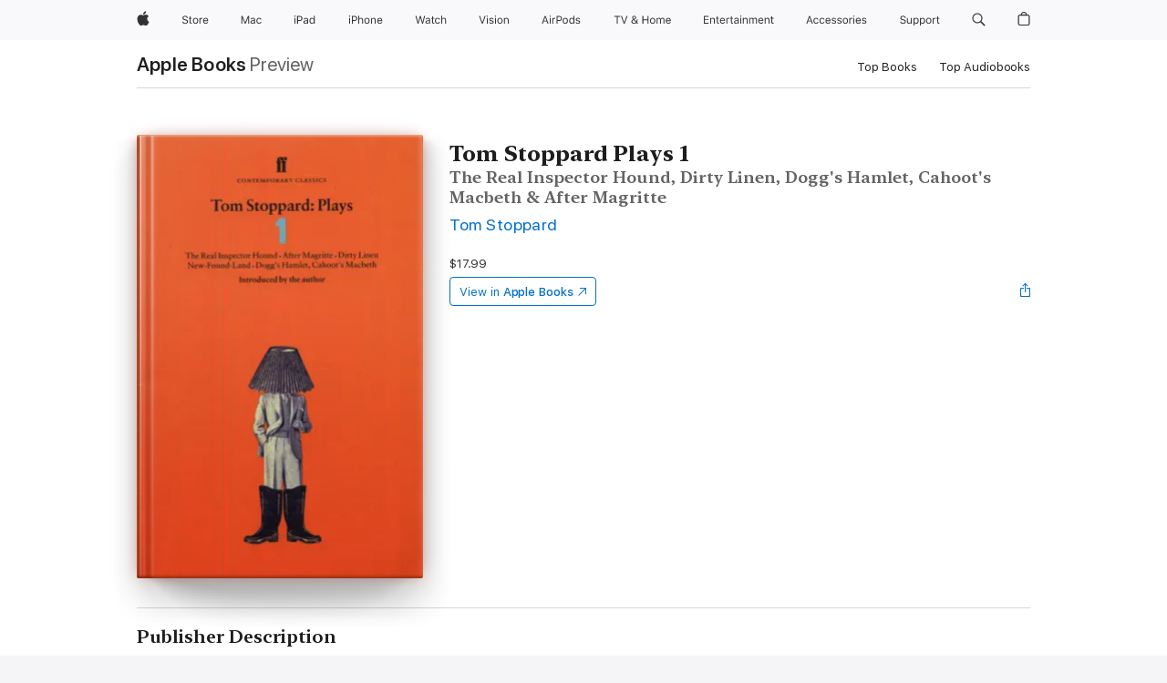

--- FILE ---
content_type: text/html
request_url: https://books.apple.com/us/book/tom-stoppard-plays-1/id629613485
body_size: 37063
content:
<!DOCTYPE html><html  dir="ltr" lang="en-US"><head>
    <meta charset="utf-8">
    <meta http-equiv="X-UA-Compatible" content="IE=edge">
    <meta name="viewport" content="width=device-width, initial-scale=1, viewport-fit=cover">
    <meta name="applicable-device" content="pc,mobile">

    <script id="perfkit">window.initialPageRequestTime = +new Date();</script>
    <link rel="preconnect" href="https://amp-api.books.apple.com" crossorigin="">
<link rel="preconnect" href="https://is1-ssl.mzstatic.com" crossorigin="">
<link rel="preconnect" href="https://is2-ssl.mzstatic.com" crossorigin="">
<link rel="preconnect" href="https://is3-ssl.mzstatic.com" crossorigin="">
<link rel="preconnect" href="https://is4-ssl.mzstatic.com" crossorigin="">
<link rel="preconnect" href="https://is5-ssl.mzstatic.com" crossorigin="">
<link rel="preconnect" href="https://xp.apple.com" crossorigin="">
<link rel="preconnect" href="https://js-cdn.music.apple.com" crossorigin="">
<link rel="preconnect" href="https://www.apple.com" crossorigin="">
    
<meta name="web-experience-app/config/environment" content="%7B%22appVersion%22%3A1%2C%22modulePrefix%22%3A%22web-experience-app%22%2C%22environment%22%3A%22production%22%2C%22rootURL%22%3A%22%2F%22%2C%22locationType%22%3A%22history-hash-router-scroll%22%2C%22historySupportMiddleware%22%3Atrue%2C%22EmberENV%22%3A%7B%22FEATURES%22%3A%7B%7D%2C%22EXTEND_PROTOTYPES%22%3A%7B%22Date%22%3Afalse%7D%2C%22_APPLICATION_TEMPLATE_WRAPPER%22%3Afalse%2C%22_DEFAULT_ASYNC_OBSERVERS%22%3Atrue%2C%22_JQUERY_INTEGRATION%22%3Afalse%2C%22_TEMPLATE_ONLY_GLIMMER_COMPONENTS%22%3Atrue%7D%2C%22APP%22%3A%7B%22PROGRESS_BAR_DELAY%22%3A3000%2C%22CLOCK_INTERVAL%22%3A1000%2C%22LOADING_SPINNER_SPY%22%3Atrue%2C%22BREAKPOINTS%22%3A%7B%22large%22%3A%7B%22min%22%3A1069%2C%22content%22%3A980%7D%2C%22medium%22%3A%7B%22min%22%3A735%2C%22max%22%3A1068%2C%22content%22%3A692%7D%2C%22small%22%3A%7B%22min%22%3A320%2C%22max%22%3A734%2C%22content%22%3A280%7D%7D%2C%22buildVariant%22%3A%22books%22%2C%22name%22%3A%22web-experience-app%22%2C%22version%22%3A%222548.0.0%2B0b472053%22%7D%2C%22MEDIA_API%22%3A%7B%22token%22%3A%22eyJhbGciOiJFUzI1NiIsInR5cCI6IkpXVCIsImtpZCI6IkNOM1dVNkVKTzEifQ.eyJpc3MiOiJOVjBTRVdHRlNSIiwiaWF0IjoxNzY0NzIyNzU2LCJleHAiOjE3NzE5ODAzNTYsInJvb3RfaHR0cHNfb3JpZ2luIjpbImFwcGxlLmNvbSJdfQ.Y-cFl9j5HGWR1S_YFqK_Hy1qwk1hW9aBvWtIfb4iDzMDCQO9JcdexCvQGzSRxWYIEXS3JtD3vpWxYDj3puQYsA%22%7D%2C%22i18n%22%3A%7B%22defaultLocale%22%3A%22en-gb%22%2C%22useDevLoc%22%3Afalse%2C%22pathToLocales%22%3A%22dist%2Flocales%22%7D%2C%22MEDIA_ARTWORK%22%3A%7B%22BREAKPOINTS%22%3A%7B%22large%22%3A%7B%22min%22%3A1069%2C%22content%22%3A980%7D%2C%22medium%22%3A%7B%22min%22%3A735%2C%22max%22%3A1068%2C%22content%22%3A692%7D%2C%22small%22%3A%7B%22min%22%3A320%2C%22max%22%3A734%2C%22content%22%3A280%7D%7D%7D%2C%22API%22%3A%7B%22BookHost%22%3A%22https%3A%2F%2Famp-api.books.apple.com%22%2C%22obcMetadataBaseUrl%22%3A%22%2Fapi%2Fbooks-metadata%22%2C%22globalElementsPath%22%3A%22%2Fglobal-elements%22%7D%2C%22fastboot%22%3A%7B%22hostWhitelist%22%3A%5B%7B%7D%5D%7D%2C%22ember-short-number%22%3A%7B%22locales%22%3A%5B%22ar-dz%22%2C%22ar-bh%22%2C%22ar-eg%22%2C%22ar-iq%22%2C%22ar-jo%22%2C%22ar-kw%22%2C%22ar-lb%22%2C%22ar-ly%22%2C%22ar-ma%22%2C%22ar-om%22%2C%22ar-qa%22%2C%22ar-sa%22%2C%22ar-sd%22%2C%22ar-sy%22%2C%22ar-tn%22%2C%22ar-ae%22%2C%22ar-ye%22%2C%22he-il%22%2C%22iw-il%22%2C%22ca-es%22%2C%22cs-cz%22%2C%22da-dk%22%2C%22de-ch%22%2C%22de-de%22%2C%22el-gr%22%2C%22en-au%22%2C%22en-ca%22%2C%22en-gb%22%2C%22en-us%22%2C%22es-419%22%2C%22es-es%22%2C%22es-mx%22%2C%22es-xl%22%2C%22et-ee%22%2C%22fi-fi%22%2C%22fr-ca%22%2C%22fr-fr%22%2C%22hi-in%22%2C%22hr-hr%22%2C%22hu-hu%22%2C%22id-id%22%2C%22is-is%22%2C%22it-it%22%2C%22iw-il%22%2C%22ja-jp%22%2C%22ko-kr%22%2C%22lt-lt%22%2C%22lv-lv%22%2C%22ms-my%22%2C%22nl-nl%22%2C%22no-no%22%2C%22no-nb%22%2C%22nb-no%22%2C%22pl-pl%22%2C%22pt-br%22%2C%22pt-pt%22%2C%22ro-ro%22%2C%22ru-ru%22%2C%22sk-sk%22%2C%22sv-se%22%2C%22th-th%22%2C%22tr-tr%22%2C%22uk-ua%22%2C%22vi-vi%22%2C%22vi-vn%22%2C%22zh-cn%22%2C%22zh-hans%22%2C%22zh-hans-cn%22%2C%22zh-hant%22%2C%22zh-hant-hk%22%2C%22zh-hant-tw%22%2C%22zh-hk%22%2C%22zh-tw%22%2C%22ar%22%2C%22ca%22%2C%22cs%22%2C%22da%22%2C%22de%22%2C%22el%22%2C%22en%22%2C%22es%22%2C%22fi%22%2C%22fr%22%2C%22he%22%2C%22hi%22%2C%22hr%22%2C%22hu%22%2C%22id%22%2C%22is%22%2C%22it%22%2C%22ja%22%2C%22ko%22%2C%22lt%22%2C%22lv%22%2C%22ms%22%2C%22nb%22%2C%22nl%22%2C%22no%22%2C%22pl%22%2C%22pt%22%2C%22ro%22%2C%22ru%22%2C%22sk%22%2C%22sv%22%2C%22th%22%2C%22tr%22%2C%22uk%22%2C%22vi%22%2C%22zh%22%5D%7D%2C%22ember-cli-mirage%22%3A%7B%22enabled%22%3Afalse%2C%22usingProxy%22%3Afalse%2C%22useDefaultPassthroughs%22%3Atrue%7D%2C%22BREAKPOINTS%22%3A%7B%22large%22%3A%7B%22min%22%3A1069%2C%22content%22%3A980%7D%2C%22medium%22%3A%7B%22min%22%3A735%2C%22max%22%3A1068%2C%22content%22%3A692%7D%2C%22small%22%3A%7B%22min%22%3A320%2C%22max%22%3A734%2C%22content%22%3A280%7D%7D%2C%22METRICS%22%3A%7B%22variant%22%3A%22web%22%2C%22baseFields%22%3A%7B%22appName%22%3A%22web-experience-app%22%2C%22constraintProfiles%22%3A%5B%22AMPWeb%22%5D%7D%2C%22clickstream%22%3A%7B%22enabled%22%3Atrue%2C%22topic%22%3A%5B%22xp_amp_web_exp%22%5D%2C%22autoTrackClicks%22%3Atrue%7D%2C%22performance%22%3A%7B%22enabled%22%3Atrue%2C%22topic%22%3A%22xp_amp_bookstore_perf%22%7D%7D%2C%22MEDIA_SHELF%22%3A%7B%22GRID_CONFIG%22%3A%7B%22books-brick-row%22%3A%7B%22small%22%3A1%2C%22medium%22%3A2%2C%22large%22%3A3%7D%2C%22story%22%3A%7B%22small%22%3A1%2C%22medium%22%3A2%2C%22large%22%3A3%7D%2C%22small-brick%22%3A%7B%22small%22%3A1%2C%22medium%22%3A2%2C%22large%22%3A3%7D%2C%22editorial-lockup-large%22%3A%7B%22small%22%3A1%2C%22medium%22%3A2%2C%22large%22%3A2%7D%2C%22editorial-lockup-medium%22%3A%7B%22small%22%3A1%2C%22medium%22%3A2%2C%22large%22%3A3%7D%2C%22large-brick%22%3A%7B%22small%22%3A1%2C%22medium%22%3A1%2C%22large%22%3A2%7D%2C%22lockup-small%22%3A%7B%22small%22%3A1%2C%22medium%22%3A2%2C%22large%22%3A3%7D%2C%22lockup-large%22%3A%7B%22small%22%3A1%2C%22medium%22%3A3%2C%22large%22%3A4%7D%2C%22posters%22%3A%7B%22small%22%3A1%2C%22medium%22%3A1%2C%22large%22%3A2%7D%2C%22breakout-large%22%3A%7B%22small%22%3A1%2C%22medium%22%3A1%2C%22large%22%3A1%7D%7D%2C%22BREAKPOINTS%22%3A%7B%22large%22%3A%7B%22min%22%3A1069%2C%22content%22%3A980%7D%2C%22medium%22%3A%7B%22min%22%3A735%2C%22max%22%3A1068%2C%22content%22%3A692%7D%2C%22small%22%3A%7B%22min%22%3A320%2C%22max%22%3A734%2C%22content%22%3A280%7D%7D%7D%2C%22SASSKIT_GENERATOR%22%3A%7B%22VIEWPORT_CONFIG%22%3A%7B%22BREAKPOINTS%22%3A%7B%22large%22%3A%7B%22min%22%3A1069%2C%22content%22%3A980%7D%2C%22medium%22%3A%7B%22min%22%3A735%2C%22max%22%3A1068%2C%22content%22%3A692%7D%2C%22small%22%3A%7B%22min%22%3A320%2C%22max%22%3A734%2C%22content%22%3A280%7D%7D%7D%7D%2C%22features%22%3A%7B%22BUILD_VARIANT_APPS%22%3Afalse%2C%22BUILD_VARIANT_BOOKS%22%3Atrue%2C%22BUILD_VARIANT_FITNESS%22%3Afalse%2C%22BUILD_VARIANT_PODCASTS%22%3Afalse%2C%22BUILD_VARIANT_ITUNES%22%3Afalse%2C%22TV%22%3Afalse%2C%22PODCASTS%22%3Afalse%2C%22BOOKS%22%3Atrue%2C%22APPS%22%3Afalse%2C%22ARTISTS%22%3Afalse%2C%22DEEPLINK_ROUTE%22%3Afalse%2C%22EMBER_DATA%22%3Afalse%2C%22CHARTS%22%3Atrue%2C%22FITNESS%22%3Afalse%2C%22SHARE_UI%22%3Atrue%2C%22SEPARATE_RTL_STYLESHEET%22%3Atrue%7D%2C%22%40amp%2Fember-ui-global-elements%22%3A%7B%22useFooterWithoutRefundLink%22%3Atrue%7D%2C%22ember-cli-content-security-policy%22%3A%7B%22policy%22%3A%22upgrade-insecure-requests%20%3B%20default-src%20'none'%3B%20img-src%20'self'%20https%3A%2F%2F*.apple.com%20https%3A%2F%2F*.mzstatic.com%20data%3A%3B%20style-src%20'self'%20https%3A%2F%2F*.apple.com%20'unsafe-inline'%3B%20font-src%20'self'%20https%3A%2F%2F*.apple.com%3B%20media-src%20'self'%20https%3A%2F%2F*.apple.com%20blob%3A%3B%20connect-src%20'self'%20https%3A%2F%2F*.apple.com%20https%3A%2F%2F*.mzstatic.com%3B%20script-src%20'self'%20https%3A%2F%2F*.apple.com%20'unsafe-eval'%20'sha256-4ywTGAe4rEpoHt8XkjbkdOWklMJ%2F1Py%2Fx6b3%2FaGbtSQ%3D'%3B%20frame-src%20'self'%20https%3A%2F%2F*.apple.com%20itmss%3A%20itms-appss%3A%20itms-bookss%3A%20itms-itunesus%3A%20itms-messagess%3A%20itms-podcasts%3A%20itms-watchs%3A%20macappstores%3A%20musics%3A%20apple-musics%3A%20podcasts%3A%20videos%3A%3B%22%2C%22reportOnly%22%3Afalse%7D%2C%22exportApplicationGlobal%22%3Afalse%7D">
<!-- EMBER_CLI_FASTBOOT_TITLE --><link rel="stylesheet preload" name="fonts" href="//www.apple.com/wss/fonts?families=SF+Pro,v2|SF+Pro+Icons,v1|SF+Pro+Rounded,v1|New+York+Small,v1|New+York+Medium,v1" as="style"><link rel="stylesheet" type="text/css" href="https://www.apple.com/api-www/global-elements/global-header/v1/assets/globalheader.css" data-global-elements-nav-styles>
<link rel="stylesheet" type="text/css" href="/global-elements/2426.0.0/en_US/ac-global-footer.89780a9d2eedff61551113850a3547ef.css" data-global-elements-footer-styles>
<meta name="ac-gn-search-suggestions-enabled" content="false"/>
<meta name="globalnav-search-suggestions-enabled" content="false"/>
    <title>
      ‎Tom Stoppard Plays 1 by Tom Stoppard on Apple Books
    </title>
      <meta name="keywords" content="download, Tom Stoppard Plays 1, books on iphone, ipad, Mac, Apple Books">

      <meta name="description" content="The plays in this collection reveal in combination the 'frivolous' and 'serious' aspects of Tom Stoppard's talent: his sense of fun, his sense of theatre, his sense of the absurd, and his gifts for parody and satire. The author rounds off his brief introduction, giving the genesis of each piece, wit…">

<!---->
      <link rel="canonical" href="https://books.apple.com/us/book/tom-stoppard-plays-1/id629613485">

      <link rel="icon" sizes="48x48" href="https://books.apple.com/assets/images/favicon/favicon-books-48-a8eb8171a8d912ed29d99e7a134953d3.png" type="image/png">

<!---->
<!---->
      <meta name="apple:content_id" content="629613485">

<!---->
      <script name="schema:book" type="application/ld+json">
        {"@context":"http://schema.org","@type":"Book","additionalType":"Product","author":"Tom Stoppard","bookFormat":"EBook","datePublished":"2013-03-21T00:00:00.000Z","description":"The plays in this collection reveal in combination the 'frivolous' and 'serious' aspects of Tom Stoppard's talent: his sense of fun, his sense of theatre, his sense of the absurd, and his gifts for parody and satire. The author rounds off his brief introduction, giving the genesis of each piece, wit…","genre":["Theater","Books","Arts &amp; Entertainment","Performing Arts"],"image":"https://is1-ssl.mzstatic.com/image/thumb/Publication116/v4/9a/b2/d0/9ab2d04b-1654-4628-23e3-29a710d5b863/1040026229.jpg/1200x630wz.png","inLanguage":"en-US","isbn":"9780571301188","name":"Tom Stoppard Plays 1","numberOfPages":224,"publisher":"Faber &amp; Faber","thumbnailUrl":["https://is1-ssl.mzstatic.com/image/thumb/Publication116/v4/9a/b2/d0/9ab2d04b-1654-4628-23e3-29a710d5b863/1040026229.jpg/1200x675wz.jpg","https://is1-ssl.mzstatic.com/image/thumb/Publication116/v4/9a/b2/d0/9ab2d04b-1654-4628-23e3-29a710d5b863/1040026229.jpg/1200x900wz.jpg","https://is1-ssl.mzstatic.com/image/thumb/Publication116/v4/9a/b2/d0/9ab2d04b-1654-4628-23e3-29a710d5b863/1040026229.jpg/1200x1200wz.jpg"],"offers":{"@type":"Offer","price":17.99,"priceCurrency":"USD","hasMerchantReturnPolicy":{"@type":"MerchantReturnPolicy","returnPolicyCategory":"https://schema.org/MerchantReturnNotPermitted","merchantReturnDays":0}}}
      </script>

        <meta property="al:ios:app_store_id" content="364709193">
        <meta property="al:ios:app_name" content="Apple Books">

        <meta property="og:title" content="‎Tom Stoppard Plays 1">
        <meta property="og:description" content="‎Arts &amp; Entertainment · 2013">
        <meta property="og:site_name" content="Apple Books">
        <meta property="og:url" content="https://books.apple.com/us/book/tom-stoppard-plays-1/id629613485">
        <meta property="og:image" content="https://is1-ssl.mzstatic.com/image/thumb/Publication116/v4/9a/b2/d0/9ab2d04b-1654-4628-23e3-29a710d5b863/1040026229.jpg/1200x630wz.png">
        <meta property="og:image:alt" content="Tom Stoppard Plays 1 by Tom Stoppard on Apple Books">
        <meta property="og:image:type" content="image/png">
        <meta property="og:image:width" content="1200">
        <meta property="og:image:height" content="630">
        <meta property="og:image:secure_url" content="https://is1-ssl.mzstatic.com/image/thumb/Publication116/v4/9a/b2/d0/9ab2d04b-1654-4628-23e3-29a710d5b863/1040026229.jpg/1200x630wz.png">
        <meta property="og:type" content="book">
        <meta property="og:locale" content="en_US">

        <meta name="twitter:title" content="‎Tom Stoppard Plays 1">
        <meta name="twitter:description" content="‎Arts &amp; Entertainment · 2013">
        <meta name="twitter:site" content="@AppleBooks">
        <meta name="twitter:card" content="summary_large_image">
        <meta name="twitter:image" content="https://is1-ssl.mzstatic.com/image/thumb/Publication116/v4/9a/b2/d0/9ab2d04b-1654-4628-23e3-29a710d5b863/1040026229.jpg/1200x600wz.png">
        <meta name="twitter:image:alt" content="Tom Stoppard Plays 1 by Tom Stoppard on Apple Books">

<!---->
    <meta name="version" content="2548.0.0">
    <!-- @@HEAD@@ -->
    <script src="https://js-cdn.music.apple.com/musickit/v2/amp/musickit.js?t=1764722790239"></script>

    <link integrity="" rel="stylesheet" href="/assets/web-experience-app-real-f1ca40148188f63f7dd2cd7d4d6d7e05.css" data-rtl="/assets/web-experience-rtl-app-dc89d135bf4a79beed79bacafc906bdf.css">

    
  </head>
  <body class="no-js no-touch globalnav-scrim">
    <script type="x/boundary" id="fastboot-body-start"></script><div id="globalheader"><aside id="globalmessage-segment" lang="en-US" dir="ltr" class="globalmessage-segment"><ul data-strings="{&quot;view&quot;:&quot;{%STOREFRONT%} Store Home&quot;,&quot;segments&quot;:{&quot;smb&quot;:&quot;Business Store Home&quot;,&quot;eduInd&quot;:&quot;Education Store Home&quot;,&quot;other&quot;:&quot;Store Home&quot;},&quot;exit&quot;:&quot;Exit&quot;}" class="globalmessage-segment-content"></ul></aside><nav id="globalnav" lang="en-US" dir="ltr" aria-label="Global" data-analytics-element-engagement-start="globalnav:onFlyoutOpen" data-analytics-element-engagement-end="globalnav:onFlyoutClose" data-store-api="https://www.apple.com/[storefront]/shop/bag/status" data-analytics-activitymap-region-id="global nav" data-analytics-region="global nav" class="globalnav no-js   "><div class="globalnav-content"><div class="globalnav-item globalnav-menuback"><button aria-label="Main menu" class="globalnav-menuback-button"><span class="globalnav-chevron-icon"><svg height="48" viewbox="0 0 9 48" width="9" xmlns="http://www.w3.org/2000/svg"><path d="m1.5618 24.0621 6.5581-6.4238c.2368-.2319.2407-.6118.0088-.8486-.2324-.2373-.6123-.2407-.8486-.0088l-7 6.8569c-.1157.1138-.1807.2695-.1802.4316.001.1621.0674.3174.1846.4297l7 6.7241c.1162.1118.2661.1675.4155.1675.1577 0 .3149-.062.4326-.1846.2295-.2388.2222-.6187-.0171-.8481z"/></svg></span></button></div><ul id="globalnav-list" class="globalnav-list"><li data-analytics-element-engagement="globalnav hover - apple" class="
				globalnav-item
				globalnav-item-apple
				
				
			"><a href="https://www.apple.com/" data-globalnav-item-name="apple" data-analytics-title="apple home" aria-label="Apple" class="globalnav-link globalnav-link-apple"><span class="globalnav-image-regular globalnav-link-image"><svg height="44" viewbox="0 0 14 44" width="14" xmlns="http://www.w3.org/2000/svg"><path d="m13.0729 17.6825a3.61 3.61 0 0 0 -1.7248 3.0365 3.5132 3.5132 0 0 0 2.1379 3.2223 8.394 8.394 0 0 1 -1.0948 2.2618c-.6816.9812-1.3943 1.9623-2.4787 1.9623s-1.3633-.63-2.613-.63c-1.2187 0-1.6525.6507-2.644.6507s-1.6834-.9089-2.4787-2.0243a9.7842 9.7842 0 0 1 -1.6628-5.2776c0-3.0984 2.014-4.7405 3.9969-4.7405 1.0535 0 1.9314.6919 2.5924.6919.63 0 1.6112-.7333 2.8092-.7333a3.7579 3.7579 0 0 1 3.1604 1.5802zm-3.7284-2.8918a3.5615 3.5615 0 0 0 .8469-2.22 1.5353 1.5353 0 0 0 -.031-.32 3.5686 3.5686 0 0 0 -2.3445 1.2084 3.4629 3.4629 0 0 0 -.8779 2.1585 1.419 1.419 0 0 0 .031.2892 1.19 1.19 0 0 0 .2169.0207 3.0935 3.0935 0 0 0 2.1586-1.1368z"/></svg></span><span class="globalnav-image-compact globalnav-link-image"><svg height="48" viewbox="0 0 17 48" width="17" xmlns="http://www.w3.org/2000/svg"><path d="m15.5752 19.0792a4.2055 4.2055 0 0 0 -2.01 3.5376 4.0931 4.0931 0 0 0 2.4908 3.7542 9.7779 9.7779 0 0 1 -1.2755 2.6351c-.7941 1.1431-1.6244 2.2862-2.8878 2.2862s-1.5883-.734-3.0443-.734c-1.42 0-1.9252.7581-3.08.7581s-1.9611-1.0589-2.8876-2.3584a11.3987 11.3987 0 0 1 -1.9373-6.1487c0-3.61 2.3464-5.523 4.6566-5.523 1.2274 0 2.25.8062 3.02.8062.734 0 1.8771-.8543 3.2729-.8543a4.3778 4.3778 0 0 1 3.6822 1.841zm-6.8586-2.0456a1.3865 1.3865 0 0 1 -.2527-.024 1.6557 1.6557 0 0 1 -.0361-.337 4.0341 4.0341 0 0 1 1.0228-2.5148 4.1571 4.1571 0 0 1 2.7314-1.4078 1.7815 1.7815 0 0 1 .0361.373 4.1487 4.1487 0 0 1 -.9867 2.587 3.6039 3.6039 0 0 1 -2.5148 1.3236z"/></svg></span><span class="globalnav-link-text">Apple</span></a></li><li data-topnav-flyout-item="menu" data-topnav-flyout-label="Menu" role="none" class="globalnav-item globalnav-menu"><div data-topnav-flyout="menu" class="globalnav-flyout"><div class="globalnav-menu-list"><div data-analytics-element-engagement="globalnav hover - store" class="
				globalnav-item
				globalnav-item-store
				globalnav-item-menu
				
			"><ul role="none" class="globalnav-submenu-trigger-group"><li class="globalnav-submenu-trigger-item"><a href="https://www.apple.com/us/shop/goto/store" data-globalnav-item-name="store" data-topnav-flyout-trigger-compact data-analytics-title="store" data-analytics-element-engagement="hover - store" aria-label="Store" class="globalnav-link globalnav-submenu-trigger-link globalnav-link-store"><span class="globalnav-link-text-container"><span class="globalnav-image-regular globalnav-link-image"><svg height="44" viewbox="0 0 30 44" width="30" xmlns="http://www.w3.org/2000/svg"><path d="m26.5679 20.4629c1.002 0 1.67.738 1.693 1.857h-3.48c.076-1.119.779-1.857 1.787-1.857zm2.754 2.672v-.387c0-1.963-1.037-3.176-2.742-3.176-1.735 0-2.848 1.289-2.848 3.276 0 1.998 1.096 3.263 2.848 3.263 1.383 0 2.367-.668 2.66-1.746h-1.008c-.264.557-.814.856-1.629.856-1.072 0-1.769-.791-1.822-2.039v-.047zm-9.547-3.451h.96v.937h.094c.188-.615.914-1.049 1.752-1.049.164 0 .375.012.504.03v1.007c-.082-.023-.445-.058-.644-.058-.961 0-1.659 1.098-1.659 1.535v3.914h-1.007zm-4.27 5.519c-1.195 0-1.869-.867-1.869-2.361 0-1.5.674-2.361 1.869-2.361 1.196 0 1.87.861 1.87 2.361 0 1.494-.674 2.361-1.87 2.361zm0-5.631c-1.798 0-2.912 1.237-2.912 3.27 0 2.027 1.114 3.269 2.912 3.269 1.799 0 2.913-1.242 2.913-3.269 0-2.033-1.114-3.27-2.913-3.27zm-5.478-1.475v1.635h1.407v.843h-1.407v3.575c0 .744.282 1.06.938 1.06.182 0 .281-.006.469-.023v.849c-.199.035-.393.059-.592.059-1.301 0-1.822-.481-1.822-1.688v-3.832h-1.02v-.843h1.02v-1.635zm-8.103 5.694c.129.885.973 1.447 2.174 1.447 1.137 0 1.975-.615 1.975-1.453 0-.72-.527-1.177-1.693-1.47l-1.084-.282c-1.53-.386-2.192-1.078-2.192-2.279 0-1.436 1.201-2.408 2.988-2.408 1.635 0 2.854.972 2.942 2.338h-1.061c-.146-.867-.861-1.383-1.916-1.383-1.125 0-1.869.562-1.869 1.418 0 .662.463 1.043 1.629 1.342l.885.234c1.752.439 2.455 1.119 2.455 2.361 0 1.553-1.225 2.543-3.158 2.543-1.793 0-3.03-.949-3.141-2.408z"/></svg></span><span class="globalnav-link-text">Store</span></span></a></li></ul></div><div data-analytics-element-engagement="globalnav hover - mac" class="
				globalnav-item
				globalnav-item-mac
				globalnav-item-menu
				
			"><ul role="none" class="globalnav-submenu-trigger-group"><li class="globalnav-submenu-trigger-item"><a href="https://www.apple.com/mac/" data-globalnav-item-name="mac" data-topnav-flyout-trigger-compact data-analytics-title="mac" data-analytics-element-engagement="hover - mac" aria-label="Mac" class="globalnav-link globalnav-submenu-trigger-link globalnav-link-mac"><span class="globalnav-link-text-container"><span class="globalnav-image-regular globalnav-link-image"><svg height="44" viewbox="0 0 23 44" width="23" xmlns="http://www.w3.org/2000/svg"><path d="m8.1558 25.9987v-6.457h-.0703l-2.666 6.457h-.8907l-2.666-6.457h-.0703v6.457h-.9844v-8.4551h1.2246l2.8945 7.0547h.0938l2.8945-7.0547h1.2246v8.4551zm2.5166-1.7696c0-1.1309.832-1.7812 2.3027-1.8691l1.8223-.1113v-.5742c0-.7793-.4863-1.207-1.4297-1.207-.7559 0-1.2832.2871-1.4238.7852h-1.0195c.1348-1.0137 1.1309-1.6816 2.4785-1.6816 1.541 0 2.4023.791 2.4023 2.1035v4.3242h-.9609v-.9318h-.0938c-.4102.6738-1.1016 1.043-1.9453 1.043-1.2246 0-2.1328-.7266-2.1328-1.8809zm4.125-.5859v-.5801l-1.6992.1113c-.9609.0645-1.3828.3984-1.3828 1.0312 0 .6445.5449 1.0195 1.2773 1.0195 1.0371.0001 1.8047-.6796 1.8047-1.5819zm6.958-2.0273c-.1641-.627-.7207-1.1367-1.6289-1.1367-1.1367 0-1.8516.9082-1.8516 2.3379 0 1.459.7266 2.3848 1.8516 2.3848.8496 0 1.4414-.3926 1.6289-1.1074h1.0195c-.1816 1.1602-1.125 2.0156-2.6426 2.0156-1.7695 0-2.9004-1.2832-2.9004-3.293 0-1.9688 1.125-3.2461 2.8945-3.2461 1.5352 0 2.4727.9199 2.6484 2.0449z"/></svg></span><span class="globalnav-link-text">Mac</span></span></a></li></ul></div><div data-analytics-element-engagement="globalnav hover - ipad" class="
				globalnav-item
				globalnav-item-ipad
				globalnav-item-menu
				
			"><ul role="none" class="globalnav-submenu-trigger-group"><li class="globalnav-submenu-trigger-item"><a href="https://www.apple.com/ipad/" data-globalnav-item-name="ipad" data-topnav-flyout-trigger-compact data-analytics-title="ipad" data-analytics-element-engagement="hover - ipad" aria-label="iPad" class="globalnav-link globalnav-submenu-trigger-link globalnav-link-ipad"><span class="globalnav-link-text-container"><span class="globalnav-image-regular globalnav-link-image"><svg height="44" viewbox="0 0 24 44" width="24" xmlns="http://www.w3.org/2000/svg"><path d="m14.9575 23.7002c0 .902-.768 1.582-1.805 1.582-.732 0-1.277-.375-1.277-1.02 0-.632.422-.966 1.383-1.031l1.699-.111zm-1.395-4.072c-1.347 0-2.343.668-2.478 1.681h1.019c.141-.498.668-.785 1.424-.785.944 0 1.43.428 1.43 1.207v.574l-1.822.112c-1.471.088-2.303.738-2.303 1.869 0 1.154.908 1.881 2.133 1.881.844 0 1.535-.369 1.945-1.043h.094v.931h.961v-4.324c0-1.312-.862-2.103-2.403-2.103zm6.769 5.575c-1.155 0-1.846-.885-1.846-2.361 0-1.471.697-2.362 1.846-2.362 1.142 0 1.857.914 1.857 2.362 0 1.459-.709 2.361-1.857 2.361zm1.834-8.027v3.503h-.088c-.358-.691-1.102-1.107-1.981-1.107-1.605 0-2.654 1.289-2.654 3.27 0 1.986 1.037 3.269 2.654 3.269.873 0 1.623-.416 2.022-1.119h.093v1.008h.961v-8.824zm-15.394 4.869h-1.863v-3.563h1.863c1.225 0 1.899.639 1.899 1.799 0 1.119-.697 1.764-1.899 1.764zm.276-4.5h-3.194v8.455h1.055v-3.018h2.127c1.588 0 2.719-1.119 2.719-2.701 0-1.611-1.108-2.736-2.707-2.736zm-6.064 8.454h1.008v-6.316h-1.008zm-.199-8.237c0-.387.316-.704.703-.704s.703.317.703.704c0 .386-.316.703-.703.703s-.703-.317-.703-.703z"/></svg></span><span class="globalnav-link-text">iPad</span></span></a></li></ul></div><div data-analytics-element-engagement="globalnav hover - iphone" class="
				globalnav-item
				globalnav-item-iphone
				globalnav-item-menu
				
			"><ul role="none" class="globalnav-submenu-trigger-group"><li class="globalnav-submenu-trigger-item"><a href="https://www.apple.com/iphone/" data-globalnav-item-name="iphone" data-topnav-flyout-trigger-compact data-analytics-title="iphone" data-analytics-element-engagement="hover - iphone" aria-label="iPhone" class="globalnav-link globalnav-submenu-trigger-link globalnav-link-iphone"><span class="globalnav-link-text-container"><span class="globalnav-image-regular globalnav-link-image"><svg height="44" viewbox="0 0 38 44" width="38" xmlns="http://www.w3.org/2000/svg"><path d="m32.7129 22.3203h3.48c-.023-1.119-.691-1.857-1.693-1.857-1.008 0-1.711.738-1.787 1.857zm4.459 2.045c-.293 1.078-1.277 1.746-2.66 1.746-1.752 0-2.848-1.266-2.848-3.264 0-1.986 1.113-3.275 2.848-3.275 1.705 0 2.742 1.213 2.742 3.176v.386h-4.541v.047c.053 1.248.75 2.039 1.822 2.039.815 0 1.366-.298 1.629-.855zm-12.282-4.682h.961v.996h.094c.316-.697.932-1.107 1.898-1.107 1.418 0 2.209.838 2.209 2.338v4.09h-1.007v-3.844c0-1.137-.481-1.676-1.489-1.676s-1.658.674-1.658 1.781v3.739h-1.008zm-2.499 3.158c0-1.5-.674-2.361-1.869-2.361-1.196 0-1.87.861-1.87 2.361 0 1.495.674 2.362 1.87 2.362 1.195 0 1.869-.867 1.869-2.362zm-4.782 0c0-2.033 1.114-3.269 2.913-3.269 1.798 0 2.912 1.236 2.912 3.269 0 2.028-1.114 3.27-2.912 3.27-1.799 0-2.913-1.242-2.913-3.27zm-6.636-5.666h1.008v3.504h.093c.317-.697.979-1.107 1.946-1.107 1.336 0 2.179.855 2.179 2.338v4.09h-1.007v-3.844c0-1.119-.504-1.676-1.459-1.676-1.131 0-1.752.715-1.752 1.781v3.739h-1.008zm-6.015 4.87h1.863c1.202 0 1.899-.645 1.899-1.764 0-1.16-.674-1.799-1.899-1.799h-1.863zm2.139-4.5c1.599 0 2.707 1.125 2.707 2.736 0 1.582-1.131 2.701-2.719 2.701h-2.127v3.018h-1.055v-8.455zm-6.114 8.454h1.008v-6.316h-1.008zm-.2-8.238c0-.386.317-.703.703-.703.387 0 .704.317.704.703 0 .387-.317.704-.704.704-.386 0-.703-.317-.703-.704z"/></svg></span><span class="globalnav-link-text">iPhone</span></span></a></li></ul></div><div data-analytics-element-engagement="globalnav hover - watch" class="
				globalnav-item
				globalnav-item-watch
				globalnav-item-menu
				
			"><ul role="none" class="globalnav-submenu-trigger-group"><li class="globalnav-submenu-trigger-item"><a href="https://www.apple.com/watch/" data-globalnav-item-name="watch" data-topnav-flyout-trigger-compact data-analytics-title="watch" data-analytics-element-engagement="hover - watch" aria-label="Watch" class="globalnav-link globalnav-submenu-trigger-link globalnav-link-watch"><span class="globalnav-link-text-container"><span class="globalnav-image-regular globalnav-link-image"><svg height="44" viewbox="0 0 35 44" width="35" xmlns="http://www.w3.org/2000/svg"><path d="m28.9819 17.1758h1.008v3.504h.094c.316-.697.978-1.108 1.945-1.108 1.336 0 2.18.856 2.18 2.338v4.09h-1.008v-3.844c0-1.119-.504-1.675-1.459-1.675-1.131 0-1.752.715-1.752 1.781v3.738h-1.008zm-2.42 4.441c-.164-.627-.721-1.136-1.629-1.136-1.137 0-1.852.908-1.852 2.338 0 1.459.727 2.384 1.852 2.384.849 0 1.441-.392 1.629-1.107h1.019c-.182 1.16-1.125 2.016-2.642 2.016-1.77 0-2.901-1.284-2.901-3.293 0-1.969 1.125-3.247 2.895-3.247 1.535 0 2.472.92 2.648 2.045zm-6.533-3.568v1.635h1.407v.844h-1.407v3.574c0 .744.282 1.06.938 1.06.182 0 .281-.006.469-.023v.85c-.2.035-.393.058-.592.058-1.301 0-1.822-.48-1.822-1.687v-3.832h-1.02v-.844h1.02v-1.635zm-4.2 5.596v-.58l-1.699.111c-.961.064-1.383.398-1.383 1.031 0 .645.545 1.02 1.277 1.02 1.038 0 1.805-.68 1.805-1.582zm-4.125.586c0-1.131.832-1.782 2.303-1.869l1.822-.112v-.574c0-.779-.486-1.207-1.43-1.207-.755 0-1.283.287-1.423.785h-1.02c.135-1.014 1.131-1.682 2.479-1.682 1.541 0 2.402.792 2.402 2.104v4.324h-.961v-.931h-.094c-.41.673-1.101 1.043-1.945 1.043-1.225 0-2.133-.727-2.133-1.881zm-7.684 1.769h-.996l-2.303-8.455h1.101l1.682 6.873h.07l1.893-6.873h1.066l1.893 6.873h.07l1.682-6.873h1.101l-2.302 8.455h-.996l-1.946-6.674h-.07z"/></svg></span><span class="globalnav-link-text">Watch</span></span></a></li></ul></div><div data-analytics-element-engagement="globalnav hover - vision" class="
				globalnav-item
				globalnav-item-vision
				globalnav-item-menu
				
			"><ul role="none" class="globalnav-submenu-trigger-group"><li class="globalnav-submenu-trigger-item"><a href="https://www.apple.com/apple-vision-pro/" data-globalnav-item-name="vision" data-topnav-flyout-trigger-compact data-analytics-title="vision" data-analytics-element-engagement="hover - vision" aria-label="Vision" class="globalnav-link globalnav-submenu-trigger-link globalnav-link-vision"><span class="globalnav-link-text-container"><span class="globalnav-image-regular globalnav-link-image"><svg xmlns="http://www.w3.org/2000/svg" width="34" height="44" viewbox="0 0 34 44"><g id="en-US_globalnav_links_vision_image_large"><rect id="box_" width="34" height="44" fill="none"/><path id="art_" d="m.4043,17.5449h1.1074l2.4844,7.0898h.0938l2.4844-7.0898h1.1074l-3.1172,8.4551h-1.043L.4043,17.5449Zm8.3467.2168c0-.3867.3164-.7031.7031-.7031s.7031.3164.7031.7031-.3164.7031-.7031.7031-.7031-.3164-.7031-.7031Zm.1875,1.9219h1.0195v6.3164h-1.0195v-6.3164Zm2.499,4.7051h1.043c.1699.5273.6738.873,1.4824.873.8496,0,1.4531-.4043,1.4531-.9785v-.0117c0-.4277-.3223-.7266-1.1016-.9141l-.9785-.2344c-1.1836-.2812-1.7168-.7969-1.7168-1.7051v-.0059c0-1.0488,1.0078-1.8398,2.3496-1.8398,1.3242,0,2.2441.6621,2.3848,1.6934h-1.002c-.1348-.498-.627-.8438-1.3887-.8438-.75,0-1.3008.3867-1.3008.9434v.0117c0,.4277.3164.6973,1.0605.8789l.9727.2344c1.1895.2871,1.7637.8027,1.7637,1.7051v.0117c0,1.125-1.0957,1.9043-2.5312,1.9043-1.4062,0-2.373-.6797-2.4902-1.7227Zm6.3203-6.627c0-.3867.3164-.7031.7031-.7031s.7031.3164.7031.7031-.3164.7031-.7031.7031-.7031-.3164-.7031-.7031Zm.1875,1.9219h1.0195v6.3164h-1.0195v-6.3164Zm2.5049,3.1641v-.0117c0-2.0273,1.1133-3.2637,2.9121-3.2637s2.9121,1.2363,2.9121,3.2637v.0117c0,2.0215-1.1133,3.2637-2.9121,3.2637s-2.9121-1.2422-2.9121-3.2637Zm4.7812,0v-.0117c0-1.4941-.6738-2.3613-1.8691-2.3613s-1.8691.8672-1.8691,2.3613v.0117c0,1.4883.6738,2.3613,1.8691,2.3613s1.8691-.873,1.8691-2.3613Zm2.5049-3.1641h1.0195v.9492h.0938c.3164-.668.9082-1.0605,1.8398-1.0605,1.418,0,2.209.8379,2.209,2.3379v4.0898h-1.0195v-3.8438c0-1.1367-.4688-1.6816-1.4766-1.6816s-1.6465.6797-1.6465,1.7871v3.7383h-1.0195v-6.3164Z"/></g></svg></span><span class="globalnav-link-text">Vision</span></span></a></li></ul></div><div data-analytics-element-engagement="globalnav hover - airpods" class="
				globalnav-item
				globalnav-item-airpods
				globalnav-item-menu
				
			"><ul role="none" class="globalnav-submenu-trigger-group"><li class="globalnav-submenu-trigger-item"><a href="https://www.apple.com/airpods/" data-globalnav-item-name="airpods" data-topnav-flyout-trigger-compact data-analytics-title="airpods" data-analytics-element-engagement="hover - airpods" aria-label="AirPods" class="globalnav-link globalnav-submenu-trigger-link globalnav-link-airpods"><span class="globalnav-link-text-container"><span class="globalnav-image-regular globalnav-link-image"><svg height="44" viewbox="0 0 43 44" width="43" xmlns="http://www.w3.org/2000/svg"><path d="m11.7153 19.6836h.961v.937h.094c.187-.615.914-1.048 1.752-1.048.164 0 .375.011.504.029v1.008c-.082-.024-.446-.059-.645-.059-.961 0-1.658.645-1.658 1.535v3.914h-1.008zm28.135-.111c1.324 0 2.244.656 2.379 1.693h-.996c-.135-.504-.627-.838-1.389-.838-.75 0-1.336.381-1.336.943 0 .434.352.704 1.096.885l.973.235c1.189.287 1.763.802 1.763 1.711 0 1.13-1.095 1.91-2.531 1.91-1.406 0-2.373-.674-2.484-1.723h1.037c.17.533.674.873 1.482.873.85 0 1.459-.404 1.459-.984 0-.434-.328-.727-1.002-.891l-1.084-.264c-1.183-.287-1.722-.796-1.722-1.71 0-1.049 1.013-1.84 2.355-1.84zm-6.665 5.631c-1.155 0-1.846-.885-1.846-2.362 0-1.471.697-2.361 1.846-2.361 1.142 0 1.857.914 1.857 2.361 0 1.459-.709 2.362-1.857 2.362zm1.834-8.028v3.504h-.088c-.358-.691-1.102-1.107-1.981-1.107-1.605 0-2.654 1.289-2.654 3.269 0 1.987 1.037 3.27 2.654 3.27.873 0 1.623-.416 2.022-1.119h.094v1.007h.961v-8.824zm-9.001 8.028c-1.195 0-1.869-.868-1.869-2.362 0-1.5.674-2.361 1.869-2.361 1.196 0 1.869.861 1.869 2.361 0 1.494-.673 2.362-1.869 2.362zm0-5.631c-1.799 0-2.912 1.236-2.912 3.269 0 2.028 1.113 3.27 2.912 3.27s2.912-1.242 2.912-3.27c0-2.033-1.113-3.269-2.912-3.269zm-17.071 6.427h1.008v-6.316h-1.008zm-.199-8.238c0-.387.317-.703.703-.703.387 0 .703.316.703.703s-.316.703-.703.703c-.386 0-.703-.316-.703-.703zm-6.137 4.922 1.324-3.773h.093l1.325 3.773zm1.892-5.139h-1.043l-3.117 8.455h1.107l.85-2.42h3.363l.85 2.42h1.107zm14.868 4.5h-1.864v-3.562h1.864c1.224 0 1.898.639 1.898 1.799 0 1.119-.697 1.763-1.898 1.763zm.275-4.5h-3.193v8.455h1.054v-3.017h2.127c1.588 0 2.719-1.119 2.719-2.701 0-1.612-1.107-2.737-2.707-2.737z"/></svg></span><span class="globalnav-link-text">AirPods</span></span></a></li></ul></div><div data-analytics-element-engagement="globalnav hover - tv-home" class="
				globalnav-item
				globalnav-item-tv-home
				globalnav-item-menu
				
			"><ul role="none" class="globalnav-submenu-trigger-group"><li class="globalnav-submenu-trigger-item"><a href="https://www.apple.com/tv-home/" data-globalnav-item-name="tv-home" data-topnav-flyout-trigger-compact data-analytics-title="tv &amp; home" data-analytics-element-engagement="hover - tv &amp; home" aria-label="TV and Home" class="globalnav-link globalnav-submenu-trigger-link globalnav-link-tv-home"><span class="globalnav-link-text-container"><span class="globalnav-image-regular globalnav-link-image"><svg height="44" viewbox="0 0 65 44" width="65" xmlns="http://www.w3.org/2000/svg"><path d="m4.3755 26v-7.5059h-2.7246v-.9492h6.5039v.9492h-2.7246v7.5059zm7.7314 0-3.1172-8.4551h1.1074l2.4844 7.0898h.0938l2.4844-7.0898h1.1074l-3.1172 8.4551zm13.981-.8438c-.7207.6328-1.7109 1.002-2.7363 1.002-1.6816 0-2.8594-.9961-2.8594-2.4141 0-1.002.5449-1.7637 1.6758-2.3613.0762-.0352.2344-.1172.3281-.1641-.7793-.8203-1.0605-1.3652-1.0605-1.9805 0-1.084.9199-1.8926 2.1562-1.8926 1.248 0 2.1562.7969 2.1562 1.9043 0 .8672-.5215 1.5-1.8281 2.1855l2.1152 2.2734c.2637-.5273.3984-1.2188.3984-2.2734v-.1465h.9844v.1523c0 1.3125-.2344 2.2676-.6973 2.9824l1.4708 1.5764h-1.3242zm-4.541-1.4824c0 .9492.7676 1.5938 1.8984 1.5938.7676 0 1.5586-.3047 2.0215-.791l-2.3906-2.6133c-.0645.0234-.2168.0996-.2988.1406-.8145.4219-1.2305 1.0078-1.2305 1.6699zm3.2109-4.3886c0-.6562-.4746-1.1016-1.1602-1.1016-.6738 0-1.1543.457-1.1543 1.1133 0 .4688.2402.8789.9082 1.541 1.0313-.5274 1.4063-.9492 1.4063-1.5527zm13.5176 6.7148v-3.8496h-4.6406v3.8496h-1.0547v-8.4551h1.0547v3.6562h4.6406v-3.6562h1.0547v8.4551zm2.6455-3.1582c0-2.0332 1.1133-3.2695 2.9121-3.2695s2.9121 1.2363 2.9121 3.2695c0 2.0273-1.1133 3.2695-2.9121 3.2695s-2.9121-1.2422-2.9121-3.2695zm4.7812 0c0-1.5-.6738-2.3613-1.8691-2.3613s-1.8691.8613-1.8691 2.3613c0 1.4941.6738 2.3613 1.8691 2.3613s1.8691-.8672 1.8691-2.3613zm2.5054-3.1582h.9609v.9961h.0938c.2871-.7031.9199-1.1074 1.7637-1.1074.8555 0 1.4531.4512 1.7461 1.1074h.0938c.3398-.668 1.0605-1.1074 1.9336-1.1074 1.2891 0 2.0098.7383 2.0098 2.0625v4.3652h-1.0078v-4.1309c0-.9316-.4395-1.3887-1.3301-1.3887-.8789 0-1.4648.6562-1.4648 1.459v4.0606h-1.0078v-4.2891c0-.75-.5215-1.2305-1.3184-1.2305-.8262 0-1.4648.7148-1.4648 1.6055v3.9141h-1.0078v-6.3164zm15.5127 4.6816c-.293 1.0781-1.2773 1.7461-2.6602 1.7461-1.752 0-2.8477-1.2656-2.8477-3.2637 0-1.9863 1.1133-3.2754 2.8477-3.2754 1.7051 0 2.7422 1.2129 2.7422 3.1758v.3867h-4.541v.0469c.0527 1.248.75 2.0391 1.8223 2.0391.8145 0 1.3652-.2988 1.6289-.8555zm-4.459-2.0449h3.4805c-.0234-1.1191-.6914-1.8574-1.6934-1.8574-1.0078 0-1.7109.7383-1.7871 1.8574z"/></svg></span><span class="globalnav-link-text">TV &amp; Home</span></span></a></li></ul></div><div data-analytics-element-engagement="globalnav hover - entertainment" class="
				globalnav-item
				globalnav-item-entertainment
				globalnav-item-menu
				
			"><ul role="none" class="globalnav-submenu-trigger-group"><li class="globalnav-submenu-trigger-item"><a href="https://www.apple.com/entertainment/" data-globalnav-item-name="entertainment" data-topnav-flyout-trigger-compact data-analytics-title="entertainment" data-analytics-element-engagement="hover - entertainment" aria-label="Entertainment" class="globalnav-link globalnav-submenu-trigger-link globalnav-link-entertainment"><span class="globalnav-link-text-container"><span class="globalnav-image-regular globalnav-link-image"><svg xmlns="http://www.w3.org/2000/svg" viewbox="0 0 77 44" width="77" height="44"><path d="m0 17.4863h5.2383v.9492h-4.1836v2.7129h3.9668v.9375h-3.9668v2.9062h4.1836v.9492h-5.2383zm6.8994 2.1387h1.0195v.9492h.0938c.3164-.668.9082-1.0605 1.8398-1.0605 1.418 0 2.209.8379 2.209 2.3379v4.0898h-1.0195v-3.8438c0-1.1367-.4688-1.6816-1.4766-1.6816s-1.6465.6797-1.6465 1.7871v3.7383h-1.0195zm7.2803 4.6758v-3.832h-.9961v-.8438h.9961v-1.6348h1.0547v1.6348h1.3828v.8438h-1.3828v3.5742c0 .7441.2578 1.043.9141 1.043.1816 0 .2812-.0059.4688-.0234v.8672c-.1992.0352-.3926.0586-.5918.0586-1.3009-.0001-1.8458-.4806-1.8458-1.6876zm3.4365-1.4942v-.0059c0-1.9512 1.1133-3.2871 2.8301-3.2871s2.7598 1.2773 2.7598 3.1641v.3984h-4.5469c.0293 1.3066.75 2.0684 1.875 2.0684.8555 0 1.3828-.4043 1.5527-.7852l.0234-.0527h1.0195l-.0117.0469c-.2168.8555-1.1191 1.6992-2.6074 1.6992-1.8046 0-2.8945-1.2656-2.8945-3.2461zm1.0606-.5449h3.4922c-.1055-1.248-.7969-1.8398-1.7285-1.8398-.9376 0-1.6524.6386-1.7637 1.8398zm5.9912-2.6367h1.0195v.9375h.0938c.2402-.6621.832-1.0488 1.6875-1.0488.1934 0 .4102.0234.5098.041v.9902c-.2109-.0352-.4043-.0586-.627-.0586-.9727 0-1.6641.6152-1.6641 1.541v3.9141h-1.0195zm4.9658 4.6758v-3.832h-.9961v-.8438h.9961v-1.6348h1.0547v1.6348h1.3828v.8438h-1.3828v3.5742c0 .7441.2578 1.043.9141 1.043.1816 0 .2812-.0059.4688-.0234v.8672c-.1992.0352-.3926.0586-.5918.0586-1.3009-.0001-1.8458-.4806-1.8458-1.6876zm3.4658-.1231v-.0117c0-1.125.832-1.7754 2.3027-1.8633l1.8105-.1113v-.5742c0-.7793-.4746-1.2012-1.418-1.2012-.7559 0-1.2539.2812-1.418.7734l-.0059.0176h-1.0195l.0059-.0352c.1641-.9902 1.125-1.6582 2.4727-1.6582 1.541 0 2.4023.791 2.4023 2.1035v4.3242h-1.0195v-.9316h-.0938c-.3984.6738-1.0605 1.043-1.9102 1.043-1.201 0-2.1092-.7265-2.1092-1.875zm2.3203.9903c1.0371 0 1.793-.6797 1.793-1.582v-.5742l-1.6875.1055c-.9609.0586-1.3828.3984-1.3828 1.0254v.0117c0 .6386.5449 1.0136 1.2773 1.0136zm4.3926-7.4649c0-.3867.3164-.7031.7031-.7031s.7031.3164.7031.7031-.3164.7031-.7031.7031-.7031-.3164-.7031-.7031zm.1875 1.9219h1.0195v6.3164h-1.0195zm2.8213 0h1.0195v.9492h.0938c.3164-.668.9082-1.0605 1.8398-1.0605 1.418 0 2.209.8379 2.209 2.3379v4.0898h-1.0195v-3.8438c0-1.1367-.4688-1.6816-1.4766-1.6816s-1.6465.6797-1.6465 1.7871v3.7383h-1.0195zm6.8818 0h1.0195v.9609h.0938c.2812-.6797.8789-1.0723 1.7051-1.0723.8555 0 1.4531.4512 1.7461 1.1074h.0938c.3398-.668 1.0605-1.1074 1.9336-1.1074 1.2891 0 2.0098.7383 2.0098 2.0625v4.3652h-1.0195v-4.1309c0-.9316-.4277-1.3945-1.3184-1.3945-.8789 0-1.459.6621-1.459 1.4648v4.0605h-1.0195v-4.2891c0-.75-.5156-1.2363-1.3125-1.2363-.8262 0-1.4531.7207-1.4531 1.6113v3.9141h-1.0195v-6.3162zm10.0049 3.1816v-.0059c0-1.9512 1.1133-3.2871 2.8301-3.2871s2.7598 1.2773 2.7598 3.1641v.3984h-4.5469c.0293 1.3066.75 2.0684 1.875 2.0684.8555 0 1.3828-.4043 1.5527-.7852l.0234-.0527h1.0195l-.0116.0469c-.2168.8555-1.1191 1.6992-2.6074 1.6992-1.8047 0-2.8946-1.2656-2.8946-3.2461zm1.0606-.5449h3.4922c-.1055-1.248-.7969-1.8398-1.7285-1.8398-.9376 0-1.6524.6386-1.7637 1.8398zm5.9912-2.6367h1.0195v.9492h.0938c.3164-.668.9082-1.0605 1.8398-1.0605 1.418 0 2.209.8379 2.209 2.3379v4.0898h-1.0195v-3.8438c0-1.1367-.4688-1.6816-1.4766-1.6816s-1.6465.6797-1.6465 1.7871v3.7383h-1.0195zm7.2802 4.6758v-3.832h-.9961v-.8438h.9961v-1.6348h1.0547v1.6348h1.3828v.8438h-1.3828v3.5742c0 .7441.2578 1.043.9141 1.043.1816 0 .2812-.0059.4688-.0234v.8672c-.1992.0352-.3926.0586-.5918.0586-1.3008-.0001-1.8458-.4806-1.8458-1.6876z"/></svg></span><span class="globalnav-link-text">Entertainment</span></span></a></li></ul></div><div data-analytics-element-engagement="globalnav hover - accessories" class="
				globalnav-item
				globalnav-item-accessories
				globalnav-item-menu
				
			"><ul role="none" class="globalnav-submenu-trigger-group"><li class="globalnav-submenu-trigger-item"><a href="https://www.apple.com/us/shop/goto/buy_accessories" data-globalnav-item-name="accessories" data-topnav-flyout-trigger-compact data-analytics-title="accessories" data-analytics-element-engagement="hover - accessories" aria-label="Accessories" class="globalnav-link globalnav-submenu-trigger-link globalnav-link-accessories"><span class="globalnav-link-text-container"><span class="globalnav-image-regular globalnav-link-image"><svg height="44" viewbox="0 0 67 44" width="67" xmlns="http://www.w3.org/2000/svg"><path d="m5.6603 23.5715h-3.3633l-.8496 2.4199h-1.1074l3.1172-8.4551h1.043l3.1172 8.4551h-1.1075zm-3.0527-.8965h2.7422l-1.3242-3.7734h-.0938zm10.0986-1.0664c-.1641-.627-.7207-1.1367-1.6289-1.1367-1.1367 0-1.8516.9082-1.8516 2.3379 0 1.459.7266 2.3848 1.8516 2.3848.8496 0 1.4414-.3926 1.6289-1.1074h1.0195c-.1816 1.1602-1.125 2.0156-2.6426 2.0156-1.7695 0-2.9004-1.2832-2.9004-3.293 0-1.9688 1.125-3.2461 2.8945-3.2461 1.5352 0 2.4727.9199 2.6484 2.0449zm6.5947 0c-.1641-.627-.7207-1.1367-1.6289-1.1367-1.1367 0-1.8516.9082-1.8516 2.3379 0 1.459.7266 2.3848 1.8516 2.3848.8496 0 1.4414-.3926 1.6289-1.1074h1.0195c-.1816 1.1602-1.125 2.0156-2.6426 2.0156-1.7695 0-2.9004-1.2832-2.9004-3.293 0-1.9688 1.125-3.2461 2.8945-3.2461 1.5352 0 2.4727.9199 2.6484 2.0449zm7.5796 2.748c-.293 1.0781-1.2773 1.7461-2.6602 1.7461-1.752 0-2.8477-1.2656-2.8477-3.2637 0-1.9863 1.1133-3.2754 2.8477-3.2754 1.7051 0 2.7422 1.2129 2.7422 3.1758v.3867h-4.541v.0469c.0527 1.248.75 2.0391 1.8223 2.0391.8145 0 1.3652-.2988 1.6289-.8555zm-4.459-2.0449h3.4805c-.0234-1.1191-.6914-1.8574-1.6934-1.8574-1.0078 0-1.7109.7383-1.7871 1.8574zm8.212-2.748c1.3242 0 2.2441.6562 2.3789 1.6934h-.9961c-.1348-.5039-.627-.8379-1.3887-.8379-.75 0-1.3359.3809-1.3359.9434 0 .4336.3516.7031 1.0957.8848l.9727.2344c1.1895.2871 1.7637.8027 1.7637 1.7109 0 1.1309-1.0957 1.9102-2.5312 1.9102-1.4062 0-2.373-.6738-2.4844-1.7227h1.0371c.1699.5332.6738.873 1.4824.873.8496 0 1.459-.4043 1.459-.9844 0-.4336-.3281-.7266-1.002-.8906l-1.084-.2637c-1.1836-.2871-1.7227-.7969-1.7227-1.7109 0-1.0489 1.0137-1.8399 2.3555-1.8399zm6.0439 0c1.3242 0 2.2441.6562 2.3789 1.6934h-.9961c-.1348-.5039-.627-.8379-1.3887-.8379-.75 0-1.3359.3809-1.3359.9434 0 .4336.3516.7031 1.0957.8848l.9727.2344c1.1895.2871 1.7637.8027 1.7637 1.7109 0 1.1309-1.0957 1.9102-2.5312 1.9102-1.4062 0-2.373-.6738-2.4844-1.7227h1.0371c.1699.5332.6738.873 1.4824.873.8496 0 1.459-.4043 1.459-.9844 0-.4336-.3281-.7266-1.002-.8906l-1.084-.2637c-1.1836-.2871-1.7227-.7969-1.7227-1.7109 0-1.0489 1.0137-1.8399 2.3555-1.8399zm3.6357 3.2695c0-2.0332 1.1133-3.2695 2.9121-3.2695s2.9121 1.2363 2.9121 3.2695c0 2.0273-1.1133 3.2695-2.9121 3.2695s-2.9121-1.2422-2.9121-3.2695zm4.7813 0c0-1.5-.6738-2.3613-1.8691-2.3613s-1.8691.8613-1.8691 2.3613c0 1.4941.6738 2.3613 1.8691 2.3613s1.8691-.8672 1.8691-2.3613zm2.5054-3.1582h.9609v.9375h.0938c.1875-.6152.9141-1.0488 1.752-1.0488.1641 0 .375.0117.5039.0293v1.0078c-.082-.0234-.4453-.0586-.6445-.0586-.9609 0-1.6582.6445-1.6582 1.5352v3.9141h-1.0078v-6.3165zm4.2744-1.9219c0-.3867.3164-.7031.7031-.7031s.7031.3164.7031.7031-.3164.7031-.7031.7031-.7031-.3164-.7031-.7031zm.1992 1.9219h1.0078v6.3164h-1.0078zm8.001 4.6816c-.293 1.0781-1.2773 1.7461-2.6602 1.7461-1.752 0-2.8477-1.2656-2.8477-3.2637 0-1.9863 1.1133-3.2754 2.8477-3.2754 1.7051 0 2.7422 1.2129 2.7422 3.1758v.3867h-4.541v.0469c.0527 1.248.75 2.0391 1.8223 2.0391.8145 0 1.3652-.2988 1.6289-.8555zm-4.459-2.0449h3.4805c-.0234-1.1191-.6914-1.8574-1.6934-1.8574-1.0078 0-1.7109.7383-1.7871 1.8574zm8.2119-2.748c1.3242 0 2.2441.6562 2.3789 1.6934h-.9961c-.1348-.5039-.627-.8379-1.3887-.8379-.75 0-1.3359.3809-1.3359.9434 0 .4336.3516.7031 1.0957.8848l.9727.2344c1.1895.2871 1.7637.8027 1.7637 1.7109 0 1.1309-1.0957 1.9102-2.5312 1.9102-1.4062 0-2.373-.6738-2.4844-1.7227h1.0371c.1699.5332.6738.873 1.4824.873.8496 0 1.459-.4043 1.459-.9844 0-.4336-.3281-.7266-1.002-.8906l-1.084-.2637c-1.1836-.2871-1.7227-.7969-1.7227-1.7109 0-1.0489 1.0137-1.8399 2.3555-1.8399z"/></svg></span><span class="globalnav-link-text">Accessories</span></span></a></li></ul></div><div data-analytics-element-engagement="globalnav hover - support" class="
				globalnav-item
				globalnav-item-support
				globalnav-item-menu
				
			"><ul role="none" class="globalnav-submenu-trigger-group"><li class="globalnav-submenu-trigger-item"><a href="https://support.apple.com/?cid=gn-ols-home-hp-tab" data-globalnav-item-name="support" data-topnav-flyout-trigger-compact data-analytics-title="support" data-analytics-element-engagement="hover - support" data-analytics-exit-link="true" aria-label="Support" class="globalnav-link globalnav-submenu-trigger-link globalnav-link-support"><span class="globalnav-link-text-container"><span class="globalnav-image-regular globalnav-link-image"><svg height="44" viewbox="0 0 44 44" width="44" xmlns="http://www.w3.org/2000/svg"><path d="m42.1206 18.0337v1.635h1.406v.844h-1.406v3.574c0 .744.281 1.06.937 1.06.182 0 .282-.006.469-.023v.849c-.199.036-.392.059-.592.059-1.3 0-1.822-.48-1.822-1.687v-3.832h-1.019v-.844h1.019v-1.635zm-6.131 1.635h.961v.937h.093c.188-.615.914-1.049 1.752-1.049.164 0 .375.012.504.03v1.008c-.082-.024-.445-.059-.644-.059-.961 0-1.659.644-1.659 1.535v3.914h-1.007zm-2.463 3.158c0-1.5-.674-2.361-1.869-2.361s-1.869.861-1.869 2.361c0 1.494.674 2.361 1.869 2.361s1.869-.867 1.869-2.361zm-4.781 0c0-2.033 1.113-3.27 2.912-3.27s2.912 1.237 2.912 3.27c0 2.027-1.113 3.27-2.912 3.27s-2.912-1.243-2.912-3.27zm-2.108 0c0-1.477-.692-2.361-1.846-2.361-1.143 0-1.863.908-1.863 2.361 0 1.447.72 2.361 1.857 2.361 1.16 0 1.852-.884 1.852-2.361zm1.043 0c0 1.975-1.049 3.27-2.655 3.27-.902 0-1.629-.393-1.974-1.061h-.094v3.059h-1.008v-8.426h.961v1.054h.094c.404-.726 1.16-1.166 2.021-1.166 1.612 0 2.655 1.284 2.655 3.27zm-8.048 0c0-1.477-.691-2.361-1.845-2.361-1.143 0-1.864.908-1.864 2.361 0 1.447.721 2.361 1.858 2.361 1.16 0 1.851-.884 1.851-2.361zm1.043 0c0 1.975-1.049 3.27-2.654 3.27-.902 0-1.629-.393-1.975-1.061h-.093v3.059h-1.008v-8.426h.961v1.054h.093c.405-.726 1.161-1.166 2.022-1.166 1.611 0 2.654 1.284 2.654 3.27zm-7.645 3.158h-.961v-.99h-.094c-.316.703-.99 1.102-1.957 1.102-1.418 0-2.156-.844-2.156-2.338v-4.09h1.008v3.844c0 1.136.422 1.664 1.43 1.664 1.113 0 1.722-.663 1.722-1.77v-3.738h1.008zm-11.69-2.209c.129.885.972 1.447 2.174 1.447 1.136 0 1.974-.615 1.974-1.453 0-.72-.527-1.177-1.693-1.47l-1.084-.282c-1.529-.386-2.192-1.078-2.192-2.279 0-1.435 1.202-2.408 2.989-2.408 1.634 0 2.853.973 2.941 2.338h-1.06c-.147-.867-.862-1.383-1.916-1.383-1.125 0-1.87.562-1.87 1.418 0 .662.463 1.043 1.629 1.342l.885.234c1.752.44 2.455 1.119 2.455 2.361 0 1.553-1.224 2.543-3.158 2.543-1.793 0-3.029-.949-3.141-2.408z"/></svg></span><span class="globalnav-link-text">Support</span></span></a></li></ul></div></div></div></li><li data-topnav-flyout-label="Search apple.com" data-analytics-title="open - search field" class="globalnav-item globalnav-search"><a role="button" id="globalnav-menubutton-link-search" href="https://www.apple.com/us/search" data-topnav-flyout-trigger-regular data-topnav-flyout-trigger-compact aria-label="Search apple.com" data-analytics-title="open - search field" class="globalnav-link globalnav-link-search"><span class="globalnav-image-regular"><svg xmlns="http://www.w3.org/2000/svg" width="15px" height="44px" viewbox="0 0 15 44">
<path d="M14.298,27.202l-3.87-3.87c0.701-0.929,1.122-2.081,1.122-3.332c0-3.06-2.489-5.55-5.55-5.55c-3.06,0-5.55,2.49-5.55,5.55 c0,3.061,2.49,5.55,5.55,5.55c1.251,0,2.403-0.421,3.332-1.122l3.87,3.87c0.151,0.151,0.35,0.228,0.548,0.228 s0.396-0.076,0.548-0.228C14.601,27.995,14.601,27.505,14.298,27.202z M1.55,20c0-2.454,1.997-4.45,4.45-4.45 c2.454,0,4.45,1.997,4.45,4.45S8.454,24.45,6,24.45C3.546,24.45,1.55,22.454,1.55,20z"/>
</svg>
</span><span class="globalnav-image-compact"><svg height="48" viewbox="0 0 17 48" width="17" xmlns="http://www.w3.org/2000/svg"><path d="m16.2294 29.9556-4.1755-4.0821a6.4711 6.4711 0 1 0 -1.2839 1.2625l4.2005 4.1066a.9.9 0 1 0 1.2588-1.287zm-14.5294-8.0017a5.2455 5.2455 0 1 1 5.2455 5.2527 5.2549 5.2549 0 0 1 -5.2455-5.2527z"/></svg></span></a><div id="globalnav-submenu-search" aria-labelledby="globalnav-menubutton-link-search" class="globalnav-flyout globalnav-submenu"><div class="globalnav-flyout-scroll-container"><div class="globalnav-flyout-content globalnav-submenu-content"><form action="https://www.apple.com/us/search" method="get" class="globalnav-searchfield"><div class="globalnav-searchfield-wrapper"><input placeholder="Search apple.com" aria-label="Search apple.com" autocorrect="off" autocapitalize="off" autocomplete="off" class="globalnav-searchfield-input"><input id="globalnav-searchfield-src" type="hidden" name="src" value><input type="hidden" name="type" value><input type="hidden" name="page" value><input type="hidden" name="locale" value><button aria-label="Clear search" tabindex="-1" type="button" class="globalnav-searchfield-reset"><span class="globalnav-image-regular"><svg height="14" viewbox="0 0 14 14" width="14" xmlns="http://www.w3.org/2000/svg"><path d="m7 .0339a6.9661 6.9661 0 1 0 6.9661 6.9661 6.9661 6.9661 0 0 0 -6.9661-6.9661zm2.798 8.9867a.55.55 0 0 1 -.778.7774l-2.02-2.02-2.02 2.02a.55.55 0 0 1 -.7784-.7774l2.0206-2.0206-2.0204-2.02a.55.55 0 0 1 .7782-.7778l2.02 2.02 2.02-2.02a.55.55 0 0 1 .778.7778l-2.0203 2.02z"/></svg></span><span class="globalnav-image-compact"><svg height="16" viewbox="0 0 16 16" width="16" xmlns="http://www.w3.org/2000/svg"><path d="m0 8a8.0474 8.0474 0 0 1 7.9922-8 8.0609 8.0609 0 0 1 8.0078 8 8.0541 8.0541 0 0 1 -8 8 8.0541 8.0541 0 0 1 -8-8zm5.6549 3.2863 2.3373-2.353 2.3451 2.353a.6935.6935 0 0 0 .4627.1961.6662.6662 0 0 0 .6667-.6667.6777.6777 0 0 0 -.1961-.4706l-2.3451-2.3373 2.3529-2.3607a.5943.5943 0 0 0 .1961-.4549.66.66 0 0 0 -.6667-.6589.6142.6142 0 0 0 -.447.1961l-2.3686 2.3606-2.353-2.3527a.6152.6152 0 0 0 -.447-.1883.6529.6529 0 0 0 -.6667.651.6264.6264 0 0 0 .1961.4549l2.3451 2.3529-2.3451 2.353a.61.61 0 0 0 -.1961.4549.6661.6661 0 0 0 .6667.6667.6589.6589 0 0 0 .4627-.1961z"/></svg></span></button><button aria-label="Submit search" tabindex="-1" aria-hidden="true" type="submit" class="globalnav-searchfield-submit"><span class="globalnav-image-regular"><svg height="32" viewbox="0 0 30 32" width="30" xmlns="http://www.w3.org/2000/svg"><path d="m23.3291 23.3066-4.35-4.35c-.0105-.0105-.0247-.0136-.0355-.0235a6.8714 6.8714 0 1 0 -1.5736 1.4969c.0214.0256.03.0575.0542.0815l4.35 4.35a1.1 1.1 0 1 0 1.5557-1.5547zm-15.4507-8.582a5.6031 5.6031 0 1 1 5.603 5.61 5.613 5.613 0 0 1 -5.603-5.61z"/></svg></span><span class="globalnav-image-compact"><svg width="38" height="40" viewbox="0 0 38 40" xmlns="http://www.w3.org/2000/svg"><path d="m28.6724 27.8633-5.07-5.07c-.0095-.0095-.0224-.0122-.032-.0213a7.9967 7.9967 0 1 0 -1.8711 1.7625c.0254.03.0357.0681.0642.0967l5.07 5.07a1.3 1.3 0 0 0 1.8389-1.8379zm-18.0035-10.0033a6.5447 6.5447 0 1 1 6.545 6.5449 6.5518 6.5518 0 0 1 -6.545-6.5449z"/></svg></span></button></div><div role="status" aria-live="polite" data-topnav-searchresults-label="total results" class="globalnav-searchresults-count"></div></form><div class="globalnav-searchresults"></div></div></div></div></li><li id="globalnav-bag" data-analytics-region="bag" class="globalnav-item globalnav-bag"><div class="globalnav-bag-wrapper"><a role="button" id="globalnav-menubutton-link-bag" href="https://www.apple.com/us/shop/goto/bag" aria-label="Shopping Bag" data-globalnav-item-name="bag" data-topnav-flyout-trigger-regular data-topnav-flyout-trigger-compact data-analytics-title="open - bag" class="globalnav-link globalnav-link-bag"><span class="globalnav-image-regular"><svg height="44" viewbox="0 0 14 44" width="14" xmlns="http://www.w3.org/2000/svg"><path d="m11.3535 16.0283h-1.0205a3.4229 3.4229 0 0 0 -3.333-2.9648 3.4229 3.4229 0 0 0 -3.333 2.9648h-1.02a2.1184 2.1184 0 0 0 -2.117 2.1162v7.7155a2.1186 2.1186 0 0 0 2.1162 2.1167h8.707a2.1186 2.1186 0 0 0 2.1168-2.1167v-7.7155a2.1184 2.1184 0 0 0 -2.1165-2.1162zm-4.3535-1.8652a2.3169 2.3169 0 0 1 2.2222 1.8652h-4.4444a2.3169 2.3169 0 0 1 2.2222-1.8652zm5.37 11.6969a1.0182 1.0182 0 0 1 -1.0166 1.0171h-8.7069a1.0182 1.0182 0 0 1 -1.0165-1.0171v-7.7155a1.0178 1.0178 0 0 1 1.0166-1.0166h8.707a1.0178 1.0178 0 0 1 1.0164 1.0166z"/></svg></span><span class="globalnav-image-compact"><svg height="48" viewbox="0 0 17 48" width="17" xmlns="http://www.w3.org/2000/svg"><path d="m13.4575 16.9268h-1.1353a3.8394 3.8394 0 0 0 -7.6444 0h-1.1353a2.6032 2.6032 0 0 0 -2.6 2.6v8.9232a2.6032 2.6032 0 0 0 2.6 2.6h9.915a2.6032 2.6032 0 0 0 2.6-2.6v-8.9231a2.6032 2.6032 0 0 0 -2.6-2.6001zm-4.9575-2.2768a2.658 2.658 0 0 1 2.6221 2.2764h-5.2442a2.658 2.658 0 0 1 2.6221-2.2764zm6.3574 13.8a1.4014 1.4014 0 0 1 -1.4 1.4h-9.9149a1.4014 1.4014 0 0 1 -1.4-1.4v-8.9231a1.4014 1.4014 0 0 1 1.4-1.4h9.915a1.4014 1.4014 0 0 1 1.4 1.4z"/></svg></span></a><span aria-hidden="true" data-analytics-title="open - bag" class="globalnav-bag-badge"><span class="globalnav-bag-badge-separator"></span><span class="globalnav-bag-badge-number">0</span><span class="globalnav-bag-badge-unit">+</span></span></div><div id="globalnav-submenu-bag" aria-labelledby="globalnav-menubutton-link-bag" class="globalnav-flyout globalnav-submenu"><div class="globalnav-flyout-scroll-container"><div class="globalnav-flyout-content globalnav-submenu-content"></div></div></div></li></ul><div class="globalnav-menutrigger"><button id="globalnav-menutrigger-button" aria-controls="globalnav-list" aria-label="Menu" data-topnav-menu-label-open="Menu" data-topnav-menu-label-close="Close" data-topnav-flyout-trigger-compact="menu" class="globalnav-menutrigger-button"><svg width="18" height="18" viewbox="0 0 18 18"><polyline id="globalnav-menutrigger-bread-bottom" fill="none" stroke="currentColor" stroke-width="1.2" stroke-linecap="round" stroke-linejoin="round" points="2 12, 16 12" class="globalnav-menutrigger-bread globalnav-menutrigger-bread-bottom"><animate id="globalnav-anim-menutrigger-bread-bottom-open" attributename="points" keytimes="0;0.5;1" dur="0.24s" begin="indefinite" fill="freeze" calcmode="spline" keysplines="0.42, 0, 1, 1;0, 0, 0.58, 1" values=" 2 12, 16 12; 2 9, 16 9; 3.5 15, 15 3.5"/><animate id="globalnav-anim-menutrigger-bread-bottom-close" attributename="points" keytimes="0;0.5;1" dur="0.24s" begin="indefinite" fill="freeze" calcmode="spline" keysplines="0.42, 0, 1, 1;0, 0, 0.58, 1" values=" 3.5 15, 15 3.5; 2 9, 16 9; 2 12, 16 12"/></polyline><polyline id="globalnav-menutrigger-bread-top" fill="none" stroke="currentColor" stroke-width="1.2" stroke-linecap="round" stroke-linejoin="round" points="2 5, 16 5" class="globalnav-menutrigger-bread globalnav-menutrigger-bread-top"><animate id="globalnav-anim-menutrigger-bread-top-open" attributename="points" keytimes="0;0.5;1" dur="0.24s" begin="indefinite" fill="freeze" calcmode="spline" keysplines="0.42, 0, 1, 1;0, 0, 0.58, 1" values=" 2 5, 16 5; 2 9, 16 9; 3.5 3.5, 15 15"/><animate id="globalnav-anim-menutrigger-bread-top-close" attributename="points" keytimes="0;0.5;1" dur="0.24s" begin="indefinite" fill="freeze" calcmode="spline" keysplines="0.42, 0, 1, 1;0, 0, 0.58, 1" values=" 3.5 3.5, 15 15; 2 9, 16 9; 2 5, 16 5"/></polyline></svg></button></div></div></nav><div id="globalnav-curtain" class="globalnav-curtain"></div><div id="globalnav-placeholder" class="globalnav-placeholder"></div></div><script id="__ACGH_DATA__" type="application/json">{"props":{"globalNavData":{"locale":"en_US","ariaLabel":"Global","analyticsAttributes":[{"name":"data-analytics-activitymap-region-id","value":"global nav"},{"name":"data-analytics-region","value":"global nav"}],"links":[{"id":"2758e8127e4ab787ae4e849277f79b83b3522719ae4b96a595421e50ea2d03f7","name":"apple","text":"Apple","url":"/","ariaLabel":"Apple","submenuAriaLabel":"Apple menu","images":[{"name":"regular","assetInline":"<svg height=\"44\" viewBox=\"0 0 14 44\" width=\"14\" xmlns=\"http://www.w3.org/2000/svg\"><path d=\"m13.0729 17.6825a3.61 3.61 0 0 0 -1.7248 3.0365 3.5132 3.5132 0 0 0 2.1379 3.2223 8.394 8.394 0 0 1 -1.0948 2.2618c-.6816.9812-1.3943 1.9623-2.4787 1.9623s-1.3633-.63-2.613-.63c-1.2187 0-1.6525.6507-2.644.6507s-1.6834-.9089-2.4787-2.0243a9.7842 9.7842 0 0 1 -1.6628-5.2776c0-3.0984 2.014-4.7405 3.9969-4.7405 1.0535 0 1.9314.6919 2.5924.6919.63 0 1.6112-.7333 2.8092-.7333a3.7579 3.7579 0 0 1 3.1604 1.5802zm-3.7284-2.8918a3.5615 3.5615 0 0 0 .8469-2.22 1.5353 1.5353 0 0 0 -.031-.32 3.5686 3.5686 0 0 0 -2.3445 1.2084 3.4629 3.4629 0 0 0 -.8779 2.1585 1.419 1.419 0 0 0 .031.2892 1.19 1.19 0 0 0 .2169.0207 3.0935 3.0935 0 0 0 2.1586-1.1368z\"/></svg>"},{"name":"compact","assetInline":"<svg height=\"48\" viewBox=\"0 0 17 48\" width=\"17\" xmlns=\"http://www.w3.org/2000/svg\"><path d=\"m15.5752 19.0792a4.2055 4.2055 0 0 0 -2.01 3.5376 4.0931 4.0931 0 0 0 2.4908 3.7542 9.7779 9.7779 0 0 1 -1.2755 2.6351c-.7941 1.1431-1.6244 2.2862-2.8878 2.2862s-1.5883-.734-3.0443-.734c-1.42 0-1.9252.7581-3.08.7581s-1.9611-1.0589-2.8876-2.3584a11.3987 11.3987 0 0 1 -1.9373-6.1487c0-3.61 2.3464-5.523 4.6566-5.523 1.2274 0 2.25.8062 3.02.8062.734 0 1.8771-.8543 3.2729-.8543a4.3778 4.3778 0 0 1 3.6822 1.841zm-6.8586-2.0456a1.3865 1.3865 0 0 1 -.2527-.024 1.6557 1.6557 0 0 1 -.0361-.337 4.0341 4.0341 0 0 1 1.0228-2.5148 4.1571 4.1571 0 0 1 2.7314-1.4078 1.7815 1.7815 0 0 1 .0361.373 4.1487 4.1487 0 0 1 -.9867 2.587 3.6039 3.6039 0 0 1 -2.5148 1.3236z\"/></svg>"}],"analyticsAttributes":[{"name":"data-analytics-title","value":"apple home"}]},{"id":"ad4a2a26eb4836393385e9f6c61b526b4a3cb31409c5ed8730ce7a704dd7132f","name":"store","text":"Store","url":"/us/shop/goto/store","ariaLabel":"Store","submenuAriaLabel":"Store menu","images":[{"name":"regular","assetInline":"<svg height=\"44\" viewBox=\"0 0 30 44\" width=\"30\" xmlns=\"http://www.w3.org/2000/svg\"><path d=\"m26.5679 20.4629c1.002 0 1.67.738 1.693 1.857h-3.48c.076-1.119.779-1.857 1.787-1.857zm2.754 2.672v-.387c0-1.963-1.037-3.176-2.742-3.176-1.735 0-2.848 1.289-2.848 3.276 0 1.998 1.096 3.263 2.848 3.263 1.383 0 2.367-.668 2.66-1.746h-1.008c-.264.557-.814.856-1.629.856-1.072 0-1.769-.791-1.822-2.039v-.047zm-9.547-3.451h.96v.937h.094c.188-.615.914-1.049 1.752-1.049.164 0 .375.012.504.03v1.007c-.082-.023-.445-.058-.644-.058-.961 0-1.659 1.098-1.659 1.535v3.914h-1.007zm-4.27 5.519c-1.195 0-1.869-.867-1.869-2.361 0-1.5.674-2.361 1.869-2.361 1.196 0 1.87.861 1.87 2.361 0 1.494-.674 2.361-1.87 2.361zm0-5.631c-1.798 0-2.912 1.237-2.912 3.27 0 2.027 1.114 3.269 2.912 3.269 1.799 0 2.913-1.242 2.913-3.269 0-2.033-1.114-3.27-2.913-3.27zm-5.478-1.475v1.635h1.407v.843h-1.407v3.575c0 .744.282 1.06.938 1.06.182 0 .281-.006.469-.023v.849c-.199.035-.393.059-.592.059-1.301 0-1.822-.481-1.822-1.688v-3.832h-1.02v-.843h1.02v-1.635zm-8.103 5.694c.129.885.973 1.447 2.174 1.447 1.137 0 1.975-.615 1.975-1.453 0-.72-.527-1.177-1.693-1.47l-1.084-.282c-1.53-.386-2.192-1.078-2.192-2.279 0-1.436 1.201-2.408 2.988-2.408 1.635 0 2.854.972 2.942 2.338h-1.061c-.146-.867-.861-1.383-1.916-1.383-1.125 0-1.869.562-1.869 1.418 0 .662.463 1.043 1.629 1.342l.885.234c1.752.439 2.455 1.119 2.455 2.361 0 1.553-1.225 2.543-3.158 2.543-1.793 0-3.03-.949-3.141-2.408z\"/></svg>"}],"analyticsAttributes":[{"name":"data-analytics-title","value":"store"},{"name":"data-analytics-element-engagement","value":"hover - store"}]},{"id":"9a82f08a3cc17e59a61372a40e7ecb17783e9c10aef163465f29bb5b00d4725a","name":"mac","text":"Mac","url":"/mac/","ariaLabel":"Mac","submenuAriaLabel":"Mac menu","images":[{"name":"regular","assetInline":"<svg height=\"44\" viewBox=\"0 0 23 44\" width=\"23\" xmlns=\"http://www.w3.org/2000/svg\"><path d=\"m8.1558 25.9987v-6.457h-.0703l-2.666 6.457h-.8907l-2.666-6.457h-.0703v6.457h-.9844v-8.4551h1.2246l2.8945 7.0547h.0938l2.8945-7.0547h1.2246v8.4551zm2.5166-1.7696c0-1.1309.832-1.7812 2.3027-1.8691l1.8223-.1113v-.5742c0-.7793-.4863-1.207-1.4297-1.207-.7559 0-1.2832.2871-1.4238.7852h-1.0195c.1348-1.0137 1.1309-1.6816 2.4785-1.6816 1.541 0 2.4023.791 2.4023 2.1035v4.3242h-.9609v-.9318h-.0938c-.4102.6738-1.1016 1.043-1.9453 1.043-1.2246 0-2.1328-.7266-2.1328-1.8809zm4.125-.5859v-.5801l-1.6992.1113c-.9609.0645-1.3828.3984-1.3828 1.0312 0 .6445.5449 1.0195 1.2773 1.0195 1.0371.0001 1.8047-.6796 1.8047-1.5819zm6.958-2.0273c-.1641-.627-.7207-1.1367-1.6289-1.1367-1.1367 0-1.8516.9082-1.8516 2.3379 0 1.459.7266 2.3848 1.8516 2.3848.8496 0 1.4414-.3926 1.6289-1.1074h1.0195c-.1816 1.1602-1.125 2.0156-2.6426 2.0156-1.7695 0-2.9004-1.2832-2.9004-3.293 0-1.9688 1.125-3.2461 2.8945-3.2461 1.5352 0 2.4727.9199 2.6484 2.0449z\"/></svg>"}],"analyticsAttributes":[{"name":"data-analytics-title","value":"mac"},{"name":"data-analytics-element-engagement","value":"hover - mac"}]},{"id":"00948525be55e5a61fc12335c2fe8fbc94664d6237757d79344cadd205bde991","name":"ipad","text":"iPad","url":"/ipad/","ariaLabel":"iPad","submenuAriaLabel":"iPad menu","images":[{"name":"regular","assetInline":"<svg height=\"44\" viewBox=\"0 0 24 44\" width=\"24\" xmlns=\"http://www.w3.org/2000/svg\"><path d=\"m14.9575 23.7002c0 .902-.768 1.582-1.805 1.582-.732 0-1.277-.375-1.277-1.02 0-.632.422-.966 1.383-1.031l1.699-.111zm-1.395-4.072c-1.347 0-2.343.668-2.478 1.681h1.019c.141-.498.668-.785 1.424-.785.944 0 1.43.428 1.43 1.207v.574l-1.822.112c-1.471.088-2.303.738-2.303 1.869 0 1.154.908 1.881 2.133 1.881.844 0 1.535-.369 1.945-1.043h.094v.931h.961v-4.324c0-1.312-.862-2.103-2.403-2.103zm6.769 5.575c-1.155 0-1.846-.885-1.846-2.361 0-1.471.697-2.362 1.846-2.362 1.142 0 1.857.914 1.857 2.362 0 1.459-.709 2.361-1.857 2.361zm1.834-8.027v3.503h-.088c-.358-.691-1.102-1.107-1.981-1.107-1.605 0-2.654 1.289-2.654 3.27 0 1.986 1.037 3.269 2.654 3.269.873 0 1.623-.416 2.022-1.119h.093v1.008h.961v-8.824zm-15.394 4.869h-1.863v-3.563h1.863c1.225 0 1.899.639 1.899 1.799 0 1.119-.697 1.764-1.899 1.764zm.276-4.5h-3.194v8.455h1.055v-3.018h2.127c1.588 0 2.719-1.119 2.719-2.701 0-1.611-1.108-2.736-2.707-2.736zm-6.064 8.454h1.008v-6.316h-1.008zm-.199-8.237c0-.387.316-.704.703-.704s.703.317.703.704c0 .386-.316.703-.703.703s-.703-.317-.703-.703z\"/></svg>"}],"analyticsAttributes":[{"name":"data-analytics-title","value":"ipad"},{"name":"data-analytics-element-engagement","value":"hover - ipad"}]},{"id":"254873a73c00038209d1c486273a47e092f598ac6df39eaa74322285d69c22d6","name":"iphone","text":"iPhone","url":"/iphone/","ariaLabel":"iPhone","submenuAriaLabel":"iPhone menu","images":[{"name":"regular","assetInline":"<svg height=\"44\" viewBox=\"0 0 38 44\" width=\"38\" xmlns=\"http://www.w3.org/2000/svg\"><path d=\"m32.7129 22.3203h3.48c-.023-1.119-.691-1.857-1.693-1.857-1.008 0-1.711.738-1.787 1.857zm4.459 2.045c-.293 1.078-1.277 1.746-2.66 1.746-1.752 0-2.848-1.266-2.848-3.264 0-1.986 1.113-3.275 2.848-3.275 1.705 0 2.742 1.213 2.742 3.176v.386h-4.541v.047c.053 1.248.75 2.039 1.822 2.039.815 0 1.366-.298 1.629-.855zm-12.282-4.682h.961v.996h.094c.316-.697.932-1.107 1.898-1.107 1.418 0 2.209.838 2.209 2.338v4.09h-1.007v-3.844c0-1.137-.481-1.676-1.489-1.676s-1.658.674-1.658 1.781v3.739h-1.008zm-2.499 3.158c0-1.5-.674-2.361-1.869-2.361-1.196 0-1.87.861-1.87 2.361 0 1.495.674 2.362 1.87 2.362 1.195 0 1.869-.867 1.869-2.362zm-4.782 0c0-2.033 1.114-3.269 2.913-3.269 1.798 0 2.912 1.236 2.912 3.269 0 2.028-1.114 3.27-2.912 3.27-1.799 0-2.913-1.242-2.913-3.27zm-6.636-5.666h1.008v3.504h.093c.317-.697.979-1.107 1.946-1.107 1.336 0 2.179.855 2.179 2.338v4.09h-1.007v-3.844c0-1.119-.504-1.676-1.459-1.676-1.131 0-1.752.715-1.752 1.781v3.739h-1.008zm-6.015 4.87h1.863c1.202 0 1.899-.645 1.899-1.764 0-1.16-.674-1.799-1.899-1.799h-1.863zm2.139-4.5c1.599 0 2.707 1.125 2.707 2.736 0 1.582-1.131 2.701-2.719 2.701h-2.127v3.018h-1.055v-8.455zm-6.114 8.454h1.008v-6.316h-1.008zm-.2-8.238c0-.386.317-.703.703-.703.387 0 .704.317.704.703 0 .387-.317.704-.704.704-.386 0-.703-.317-.703-.704z\"/></svg>"}],"analyticsAttributes":[{"name":"data-analytics-title","value":"iphone"},{"name":"data-analytics-element-engagement","value":"hover - iphone"}]},{"id":"53df160ebeaf43e20199b03d483006c3d35b44cc88b0fc6ad48af0114776e209","name":"watch","text":"Watch","url":"/watch/","ariaLabel":"Watch","submenuAriaLabel":"Watch menu","images":[{"name":"regular","assetInline":"<svg height=\"44\" viewBox=\"0 0 35 44\" width=\"35\" xmlns=\"http://www.w3.org/2000/svg\"><path d=\"m28.9819 17.1758h1.008v3.504h.094c.316-.697.978-1.108 1.945-1.108 1.336 0 2.18.856 2.18 2.338v4.09h-1.008v-3.844c0-1.119-.504-1.675-1.459-1.675-1.131 0-1.752.715-1.752 1.781v3.738h-1.008zm-2.42 4.441c-.164-.627-.721-1.136-1.629-1.136-1.137 0-1.852.908-1.852 2.338 0 1.459.727 2.384 1.852 2.384.849 0 1.441-.392 1.629-1.107h1.019c-.182 1.16-1.125 2.016-2.642 2.016-1.77 0-2.901-1.284-2.901-3.293 0-1.969 1.125-3.247 2.895-3.247 1.535 0 2.472.92 2.648 2.045zm-6.533-3.568v1.635h1.407v.844h-1.407v3.574c0 .744.282 1.06.938 1.06.182 0 .281-.006.469-.023v.85c-.2.035-.393.058-.592.058-1.301 0-1.822-.48-1.822-1.687v-3.832h-1.02v-.844h1.02v-1.635zm-4.2 5.596v-.58l-1.699.111c-.961.064-1.383.398-1.383 1.031 0 .645.545 1.02 1.277 1.02 1.038 0 1.805-.68 1.805-1.582zm-4.125.586c0-1.131.832-1.782 2.303-1.869l1.822-.112v-.574c0-.779-.486-1.207-1.43-1.207-.755 0-1.283.287-1.423.785h-1.02c.135-1.014 1.131-1.682 2.479-1.682 1.541 0 2.402.792 2.402 2.104v4.324h-.961v-.931h-.094c-.41.673-1.101 1.043-1.945 1.043-1.225 0-2.133-.727-2.133-1.881zm-7.684 1.769h-.996l-2.303-8.455h1.101l1.682 6.873h.07l1.893-6.873h1.066l1.893 6.873h.07l1.682-6.873h1.101l-2.302 8.455h-.996l-1.946-6.674h-.07z\"/></svg>"}],"analyticsAttributes":[{"name":"data-analytics-title","value":"watch"},{"name":"data-analytics-element-engagement","value":"hover - watch"}]},{"id":"b605ab234f32c76b9d586469b3201bde23eb3c09e73007566a1ab8ee6a3fb8e4","name":"vision","text":"Vision","url":"/apple-vision-pro/","ariaLabel":"Vision","submenuAriaLabel":"Vision menu","images":[{"name":"regular","assetInline":"<svg xmlns=\"http://www.w3.org/2000/svg\" width=\"34\" height=\"44\" viewBox=\"0 0 34 44\"><g id=\"en-US_globalnav_links_vision_image_large\"><rect id=\"box_\" width=\"34\" height=\"44\" fill=\"none\"/><path id=\"art_\" d=\"m.4043,17.5449h1.1074l2.4844,7.0898h.0938l2.4844-7.0898h1.1074l-3.1172,8.4551h-1.043L.4043,17.5449Zm8.3467.2168c0-.3867.3164-.7031.7031-.7031s.7031.3164.7031.7031-.3164.7031-.7031.7031-.7031-.3164-.7031-.7031Zm.1875,1.9219h1.0195v6.3164h-1.0195v-6.3164Zm2.499,4.7051h1.043c.1699.5273.6738.873,1.4824.873.8496,0,1.4531-.4043,1.4531-.9785v-.0117c0-.4277-.3223-.7266-1.1016-.9141l-.9785-.2344c-1.1836-.2812-1.7168-.7969-1.7168-1.7051v-.0059c0-1.0488,1.0078-1.8398,2.3496-1.8398,1.3242,0,2.2441.6621,2.3848,1.6934h-1.002c-.1348-.498-.627-.8438-1.3887-.8438-.75,0-1.3008.3867-1.3008.9434v.0117c0,.4277.3164.6973,1.0605.8789l.9727.2344c1.1895.2871,1.7637.8027,1.7637,1.7051v.0117c0,1.125-1.0957,1.9043-2.5312,1.9043-1.4062,0-2.373-.6797-2.4902-1.7227Zm6.3203-6.627c0-.3867.3164-.7031.7031-.7031s.7031.3164.7031.7031-.3164.7031-.7031.7031-.7031-.3164-.7031-.7031Zm.1875,1.9219h1.0195v6.3164h-1.0195v-6.3164Zm2.5049,3.1641v-.0117c0-2.0273,1.1133-3.2637,2.9121-3.2637s2.9121,1.2363,2.9121,3.2637v.0117c0,2.0215-1.1133,3.2637-2.9121,3.2637s-2.9121-1.2422-2.9121-3.2637Zm4.7812,0v-.0117c0-1.4941-.6738-2.3613-1.8691-2.3613s-1.8691.8672-1.8691,2.3613v.0117c0,1.4883.6738,2.3613,1.8691,2.3613s1.8691-.873,1.8691-2.3613Zm2.5049-3.1641h1.0195v.9492h.0938c.3164-.668.9082-1.0605,1.8398-1.0605,1.418,0,2.209.8379,2.209,2.3379v4.0898h-1.0195v-3.8438c0-1.1367-.4688-1.6816-1.4766-1.6816s-1.6465.6797-1.6465,1.7871v3.7383h-1.0195v-6.3164Z\"/></g></svg>"}],"analyticsAttributes":[{"name":"data-analytics-title","value":"vision"},{"name":"data-analytics-element-engagement","value":"hover - vision"}]},{"id":"43b376b005d0715028ef96e1ca418805056f15d9b10456f5139d4e361450b048","name":"airpods","text":"AirPods","url":"/airpods/","ariaLabel":"AirPods","submenuAriaLabel":"AirPods menu","images":[{"name":"regular","assetInline":"<svg height=\"44\" viewBox=\"0 0 43 44\" width=\"43\" xmlns=\"http://www.w3.org/2000/svg\"><path d=\"m11.7153 19.6836h.961v.937h.094c.187-.615.914-1.048 1.752-1.048.164 0 .375.011.504.029v1.008c-.082-.024-.446-.059-.645-.059-.961 0-1.658.645-1.658 1.535v3.914h-1.008zm28.135-.111c1.324 0 2.244.656 2.379 1.693h-.996c-.135-.504-.627-.838-1.389-.838-.75 0-1.336.381-1.336.943 0 .434.352.704 1.096.885l.973.235c1.189.287 1.763.802 1.763 1.711 0 1.13-1.095 1.91-2.531 1.91-1.406 0-2.373-.674-2.484-1.723h1.037c.17.533.674.873 1.482.873.85 0 1.459-.404 1.459-.984 0-.434-.328-.727-1.002-.891l-1.084-.264c-1.183-.287-1.722-.796-1.722-1.71 0-1.049 1.013-1.84 2.355-1.84zm-6.665 5.631c-1.155 0-1.846-.885-1.846-2.362 0-1.471.697-2.361 1.846-2.361 1.142 0 1.857.914 1.857 2.361 0 1.459-.709 2.362-1.857 2.362zm1.834-8.028v3.504h-.088c-.358-.691-1.102-1.107-1.981-1.107-1.605 0-2.654 1.289-2.654 3.269 0 1.987 1.037 3.27 2.654 3.27.873 0 1.623-.416 2.022-1.119h.094v1.007h.961v-8.824zm-9.001 8.028c-1.195 0-1.869-.868-1.869-2.362 0-1.5.674-2.361 1.869-2.361 1.196 0 1.869.861 1.869 2.361 0 1.494-.673 2.362-1.869 2.362zm0-5.631c-1.799 0-2.912 1.236-2.912 3.269 0 2.028 1.113 3.27 2.912 3.27s2.912-1.242 2.912-3.27c0-2.033-1.113-3.269-2.912-3.269zm-17.071 6.427h1.008v-6.316h-1.008zm-.199-8.238c0-.387.317-.703.703-.703.387 0 .703.316.703.703s-.316.703-.703.703c-.386 0-.703-.316-.703-.703zm-6.137 4.922 1.324-3.773h.093l1.325 3.773zm1.892-5.139h-1.043l-3.117 8.455h1.107l.85-2.42h3.363l.85 2.42h1.107zm14.868 4.5h-1.864v-3.562h1.864c1.224 0 1.898.639 1.898 1.799 0 1.119-.697 1.763-1.898 1.763zm.275-4.5h-3.193v8.455h1.054v-3.017h2.127c1.588 0 2.719-1.119 2.719-2.701 0-1.612-1.107-2.737-2.707-2.737z\"/></svg>"}],"analyticsAttributes":[{"name":"data-analytics-title","value":"airpods"},{"name":"data-analytics-element-engagement","value":"hover - airpods"}]},{"id":"88973494415bba4821f7311af3edeaf1e71fbc36382664e2b7f6e313fb356e06","name":"tv-home","text":"TV & Home","url":"/tv-home/","ariaLabel":"TV and Home","submenuAriaLabel":"TV and Home menu","images":[{"name":"regular","assetInline":"<svg height=\"44\" viewBox=\"0 0 65 44\" width=\"65\" xmlns=\"http://www.w3.org/2000/svg\"><path d=\"m4.3755 26v-7.5059h-2.7246v-.9492h6.5039v.9492h-2.7246v7.5059zm7.7314 0-3.1172-8.4551h1.1074l2.4844 7.0898h.0938l2.4844-7.0898h1.1074l-3.1172 8.4551zm13.981-.8438c-.7207.6328-1.7109 1.002-2.7363 1.002-1.6816 0-2.8594-.9961-2.8594-2.4141 0-1.002.5449-1.7637 1.6758-2.3613.0762-.0352.2344-.1172.3281-.1641-.7793-.8203-1.0605-1.3652-1.0605-1.9805 0-1.084.9199-1.8926 2.1562-1.8926 1.248 0 2.1562.7969 2.1562 1.9043 0 .8672-.5215 1.5-1.8281 2.1855l2.1152 2.2734c.2637-.5273.3984-1.2188.3984-2.2734v-.1465h.9844v.1523c0 1.3125-.2344 2.2676-.6973 2.9824l1.4708 1.5764h-1.3242zm-4.541-1.4824c0 .9492.7676 1.5938 1.8984 1.5938.7676 0 1.5586-.3047 2.0215-.791l-2.3906-2.6133c-.0645.0234-.2168.0996-.2988.1406-.8145.4219-1.2305 1.0078-1.2305 1.6699zm3.2109-4.3886c0-.6562-.4746-1.1016-1.1602-1.1016-.6738 0-1.1543.457-1.1543 1.1133 0 .4688.2402.8789.9082 1.541 1.0313-.5274 1.4063-.9492 1.4063-1.5527zm13.5176 6.7148v-3.8496h-4.6406v3.8496h-1.0547v-8.4551h1.0547v3.6562h4.6406v-3.6562h1.0547v8.4551zm2.6455-3.1582c0-2.0332 1.1133-3.2695 2.9121-3.2695s2.9121 1.2363 2.9121 3.2695c0 2.0273-1.1133 3.2695-2.9121 3.2695s-2.9121-1.2422-2.9121-3.2695zm4.7812 0c0-1.5-.6738-2.3613-1.8691-2.3613s-1.8691.8613-1.8691 2.3613c0 1.4941.6738 2.3613 1.8691 2.3613s1.8691-.8672 1.8691-2.3613zm2.5054-3.1582h.9609v.9961h.0938c.2871-.7031.9199-1.1074 1.7637-1.1074.8555 0 1.4531.4512 1.7461 1.1074h.0938c.3398-.668 1.0605-1.1074 1.9336-1.1074 1.2891 0 2.0098.7383 2.0098 2.0625v4.3652h-1.0078v-4.1309c0-.9316-.4395-1.3887-1.3301-1.3887-.8789 0-1.4648.6562-1.4648 1.459v4.0606h-1.0078v-4.2891c0-.75-.5215-1.2305-1.3184-1.2305-.8262 0-1.4648.7148-1.4648 1.6055v3.9141h-1.0078v-6.3164zm15.5127 4.6816c-.293 1.0781-1.2773 1.7461-2.6602 1.7461-1.752 0-2.8477-1.2656-2.8477-3.2637 0-1.9863 1.1133-3.2754 2.8477-3.2754 1.7051 0 2.7422 1.2129 2.7422 3.1758v.3867h-4.541v.0469c.0527 1.248.75 2.0391 1.8223 2.0391.8145 0 1.3652-.2988 1.6289-.8555zm-4.459-2.0449h3.4805c-.0234-1.1191-.6914-1.8574-1.6934-1.8574-1.0078 0-1.7109.7383-1.7871 1.8574z\"/></svg>"}],"analyticsAttributes":[{"name":"data-analytics-title","value":"tv & home"},{"name":"data-analytics-element-engagement","value":"hover - tv & home"}]},{"id":"be3677bd24a8b7fb6f4dd14ddc77c350b5b7ba5b8e5ae63e9cbaf717a0533237","name":"entertainment","text":"Entertainment","url":"/entertainment/","ariaLabel":"Entertainment","submenuAriaLabel":"Entertainment menu","images":[{"name":"regular","assetInline":"<svg xmlns=\"http://www.w3.org/2000/svg\" viewBox=\"0 0 77 44\" width=\"77\" height=\"44\"><path d=\"m0 17.4863h5.2383v.9492h-4.1836v2.7129h3.9668v.9375h-3.9668v2.9062h4.1836v.9492h-5.2383zm6.8994 2.1387h1.0195v.9492h.0938c.3164-.668.9082-1.0605 1.8398-1.0605 1.418 0 2.209.8379 2.209 2.3379v4.0898h-1.0195v-3.8438c0-1.1367-.4688-1.6816-1.4766-1.6816s-1.6465.6797-1.6465 1.7871v3.7383h-1.0195zm7.2803 4.6758v-3.832h-.9961v-.8438h.9961v-1.6348h1.0547v1.6348h1.3828v.8438h-1.3828v3.5742c0 .7441.2578 1.043.9141 1.043.1816 0 .2812-.0059.4688-.0234v.8672c-.1992.0352-.3926.0586-.5918.0586-1.3009-.0001-1.8458-.4806-1.8458-1.6876zm3.4365-1.4942v-.0059c0-1.9512 1.1133-3.2871 2.8301-3.2871s2.7598 1.2773 2.7598 3.1641v.3984h-4.5469c.0293 1.3066.75 2.0684 1.875 2.0684.8555 0 1.3828-.4043 1.5527-.7852l.0234-.0527h1.0195l-.0117.0469c-.2168.8555-1.1191 1.6992-2.6074 1.6992-1.8046 0-2.8945-1.2656-2.8945-3.2461zm1.0606-.5449h3.4922c-.1055-1.248-.7969-1.8398-1.7285-1.8398-.9376 0-1.6524.6386-1.7637 1.8398zm5.9912-2.6367h1.0195v.9375h.0938c.2402-.6621.832-1.0488 1.6875-1.0488.1934 0 .4102.0234.5098.041v.9902c-.2109-.0352-.4043-.0586-.627-.0586-.9727 0-1.6641.6152-1.6641 1.541v3.9141h-1.0195zm4.9658 4.6758v-3.832h-.9961v-.8438h.9961v-1.6348h1.0547v1.6348h1.3828v.8438h-1.3828v3.5742c0 .7441.2578 1.043.9141 1.043.1816 0 .2812-.0059.4688-.0234v.8672c-.1992.0352-.3926.0586-.5918.0586-1.3009-.0001-1.8458-.4806-1.8458-1.6876zm3.4658-.1231v-.0117c0-1.125.832-1.7754 2.3027-1.8633l1.8105-.1113v-.5742c0-.7793-.4746-1.2012-1.418-1.2012-.7559 0-1.2539.2812-1.418.7734l-.0059.0176h-1.0195l.0059-.0352c.1641-.9902 1.125-1.6582 2.4727-1.6582 1.541 0 2.4023.791 2.4023 2.1035v4.3242h-1.0195v-.9316h-.0938c-.3984.6738-1.0605 1.043-1.9102 1.043-1.201 0-2.1092-.7265-2.1092-1.875zm2.3203.9903c1.0371 0 1.793-.6797 1.793-1.582v-.5742l-1.6875.1055c-.9609.0586-1.3828.3984-1.3828 1.0254v.0117c0 .6386.5449 1.0136 1.2773 1.0136zm4.3926-7.4649c0-.3867.3164-.7031.7031-.7031s.7031.3164.7031.7031-.3164.7031-.7031.7031-.7031-.3164-.7031-.7031zm.1875 1.9219h1.0195v6.3164h-1.0195zm2.8213 0h1.0195v.9492h.0938c.3164-.668.9082-1.0605 1.8398-1.0605 1.418 0 2.209.8379 2.209 2.3379v4.0898h-1.0195v-3.8438c0-1.1367-.4688-1.6816-1.4766-1.6816s-1.6465.6797-1.6465 1.7871v3.7383h-1.0195zm6.8818 0h1.0195v.9609h.0938c.2812-.6797.8789-1.0723 1.7051-1.0723.8555 0 1.4531.4512 1.7461 1.1074h.0938c.3398-.668 1.0605-1.1074 1.9336-1.1074 1.2891 0 2.0098.7383 2.0098 2.0625v4.3652h-1.0195v-4.1309c0-.9316-.4277-1.3945-1.3184-1.3945-.8789 0-1.459.6621-1.459 1.4648v4.0605h-1.0195v-4.2891c0-.75-.5156-1.2363-1.3125-1.2363-.8262 0-1.4531.7207-1.4531 1.6113v3.9141h-1.0195v-6.3162zm10.0049 3.1816v-.0059c0-1.9512 1.1133-3.2871 2.8301-3.2871s2.7598 1.2773 2.7598 3.1641v.3984h-4.5469c.0293 1.3066.75 2.0684 1.875 2.0684.8555 0 1.3828-.4043 1.5527-.7852l.0234-.0527h1.0195l-.0116.0469c-.2168.8555-1.1191 1.6992-2.6074 1.6992-1.8047 0-2.8946-1.2656-2.8946-3.2461zm1.0606-.5449h3.4922c-.1055-1.248-.7969-1.8398-1.7285-1.8398-.9376 0-1.6524.6386-1.7637 1.8398zm5.9912-2.6367h1.0195v.9492h.0938c.3164-.668.9082-1.0605 1.8398-1.0605 1.418 0 2.209.8379 2.209 2.3379v4.0898h-1.0195v-3.8438c0-1.1367-.4688-1.6816-1.4766-1.6816s-1.6465.6797-1.6465 1.7871v3.7383h-1.0195zm7.2802 4.6758v-3.832h-.9961v-.8438h.9961v-1.6348h1.0547v1.6348h1.3828v.8438h-1.3828v3.5742c0 .7441.2578 1.043.9141 1.043.1816 0 .2812-.0059.4688-.0234v.8672c-.1992.0352-.3926.0586-.5918.0586-1.3008-.0001-1.8458-.4806-1.8458-1.6876z\"/></svg>"}],"analyticsAttributes":[{"name":"data-analytics-title","value":"entertainment"},{"name":"data-analytics-element-engagement","value":"hover - entertainment"}]},{"id":"fd83bca7a55944f57ac7196504a29bdb8d2358f441cbd4d34ebd74a12eb0157c","name":"accessories","text":"Accessories","url":"/us/shop/goto/buy_accessories","ariaLabel":"Accessories","submenuAriaLabel":"Accessories menu","images":[{"name":"regular","assetInline":"<svg height=\"44\" viewBox=\"0 0 67 44\" width=\"67\" xmlns=\"http://www.w3.org/2000/svg\"><path d=\"m5.6603 23.5715h-3.3633l-.8496 2.4199h-1.1074l3.1172-8.4551h1.043l3.1172 8.4551h-1.1075zm-3.0527-.8965h2.7422l-1.3242-3.7734h-.0938zm10.0986-1.0664c-.1641-.627-.7207-1.1367-1.6289-1.1367-1.1367 0-1.8516.9082-1.8516 2.3379 0 1.459.7266 2.3848 1.8516 2.3848.8496 0 1.4414-.3926 1.6289-1.1074h1.0195c-.1816 1.1602-1.125 2.0156-2.6426 2.0156-1.7695 0-2.9004-1.2832-2.9004-3.293 0-1.9688 1.125-3.2461 2.8945-3.2461 1.5352 0 2.4727.9199 2.6484 2.0449zm6.5947 0c-.1641-.627-.7207-1.1367-1.6289-1.1367-1.1367 0-1.8516.9082-1.8516 2.3379 0 1.459.7266 2.3848 1.8516 2.3848.8496 0 1.4414-.3926 1.6289-1.1074h1.0195c-.1816 1.1602-1.125 2.0156-2.6426 2.0156-1.7695 0-2.9004-1.2832-2.9004-3.293 0-1.9688 1.125-3.2461 2.8945-3.2461 1.5352 0 2.4727.9199 2.6484 2.0449zm7.5796 2.748c-.293 1.0781-1.2773 1.7461-2.6602 1.7461-1.752 0-2.8477-1.2656-2.8477-3.2637 0-1.9863 1.1133-3.2754 2.8477-3.2754 1.7051 0 2.7422 1.2129 2.7422 3.1758v.3867h-4.541v.0469c.0527 1.248.75 2.0391 1.8223 2.0391.8145 0 1.3652-.2988 1.6289-.8555zm-4.459-2.0449h3.4805c-.0234-1.1191-.6914-1.8574-1.6934-1.8574-1.0078 0-1.7109.7383-1.7871 1.8574zm8.212-2.748c1.3242 0 2.2441.6562 2.3789 1.6934h-.9961c-.1348-.5039-.627-.8379-1.3887-.8379-.75 0-1.3359.3809-1.3359.9434 0 .4336.3516.7031 1.0957.8848l.9727.2344c1.1895.2871 1.7637.8027 1.7637 1.7109 0 1.1309-1.0957 1.9102-2.5312 1.9102-1.4062 0-2.373-.6738-2.4844-1.7227h1.0371c.1699.5332.6738.873 1.4824.873.8496 0 1.459-.4043 1.459-.9844 0-.4336-.3281-.7266-1.002-.8906l-1.084-.2637c-1.1836-.2871-1.7227-.7969-1.7227-1.7109 0-1.0489 1.0137-1.8399 2.3555-1.8399zm6.0439 0c1.3242 0 2.2441.6562 2.3789 1.6934h-.9961c-.1348-.5039-.627-.8379-1.3887-.8379-.75 0-1.3359.3809-1.3359.9434 0 .4336.3516.7031 1.0957.8848l.9727.2344c1.1895.2871 1.7637.8027 1.7637 1.7109 0 1.1309-1.0957 1.9102-2.5312 1.9102-1.4062 0-2.373-.6738-2.4844-1.7227h1.0371c.1699.5332.6738.873 1.4824.873.8496 0 1.459-.4043 1.459-.9844 0-.4336-.3281-.7266-1.002-.8906l-1.084-.2637c-1.1836-.2871-1.7227-.7969-1.7227-1.7109 0-1.0489 1.0137-1.8399 2.3555-1.8399zm3.6357 3.2695c0-2.0332 1.1133-3.2695 2.9121-3.2695s2.9121 1.2363 2.9121 3.2695c0 2.0273-1.1133 3.2695-2.9121 3.2695s-2.9121-1.2422-2.9121-3.2695zm4.7813 0c0-1.5-.6738-2.3613-1.8691-2.3613s-1.8691.8613-1.8691 2.3613c0 1.4941.6738 2.3613 1.8691 2.3613s1.8691-.8672 1.8691-2.3613zm2.5054-3.1582h.9609v.9375h.0938c.1875-.6152.9141-1.0488 1.752-1.0488.1641 0 .375.0117.5039.0293v1.0078c-.082-.0234-.4453-.0586-.6445-.0586-.9609 0-1.6582.6445-1.6582 1.5352v3.9141h-1.0078v-6.3165zm4.2744-1.9219c0-.3867.3164-.7031.7031-.7031s.7031.3164.7031.7031-.3164.7031-.7031.7031-.7031-.3164-.7031-.7031zm.1992 1.9219h1.0078v6.3164h-1.0078zm8.001 4.6816c-.293 1.0781-1.2773 1.7461-2.6602 1.7461-1.752 0-2.8477-1.2656-2.8477-3.2637 0-1.9863 1.1133-3.2754 2.8477-3.2754 1.7051 0 2.7422 1.2129 2.7422 3.1758v.3867h-4.541v.0469c.0527 1.248.75 2.0391 1.8223 2.0391.8145 0 1.3652-.2988 1.6289-.8555zm-4.459-2.0449h3.4805c-.0234-1.1191-.6914-1.8574-1.6934-1.8574-1.0078 0-1.7109.7383-1.7871 1.8574zm8.2119-2.748c1.3242 0 2.2441.6562 2.3789 1.6934h-.9961c-.1348-.5039-.627-.8379-1.3887-.8379-.75 0-1.3359.3809-1.3359.9434 0 .4336.3516.7031 1.0957.8848l.9727.2344c1.1895.2871 1.7637.8027 1.7637 1.7109 0 1.1309-1.0957 1.9102-2.5312 1.9102-1.4062 0-2.373-.6738-2.4844-1.7227h1.0371c.1699.5332.6738.873 1.4824.873.8496 0 1.459-.4043 1.459-.9844 0-.4336-.3281-.7266-1.002-.8906l-1.084-.2637c-1.1836-.2871-1.7227-.7969-1.7227-1.7109 0-1.0489 1.0137-1.8399 2.3555-1.8399z\"/></svg>"}],"analyticsAttributes":[{"name":"data-analytics-title","value":"accessories"},{"name":"data-analytics-element-engagement","value":"hover - accessories"}]},{"id":"561bd1ac8baed0db4c73be831d80363608dd831c84487f80535ef4b6a0f65957","name":"support","text":"Support","url":"https://support.apple.com/?cid=gn-ols-home-hp-tab","ariaLabel":"Support","submenuAriaLabel":"Support menu","images":[{"name":"regular","assetInline":"<svg height=\"44\" viewBox=\"0 0 44 44\" width=\"44\" xmlns=\"http://www.w3.org/2000/svg\"><path d=\"m42.1206 18.0337v1.635h1.406v.844h-1.406v3.574c0 .744.281 1.06.937 1.06.182 0 .282-.006.469-.023v.849c-.199.036-.392.059-.592.059-1.3 0-1.822-.48-1.822-1.687v-3.832h-1.019v-.844h1.019v-1.635zm-6.131 1.635h.961v.937h.093c.188-.615.914-1.049 1.752-1.049.164 0 .375.012.504.03v1.008c-.082-.024-.445-.059-.644-.059-.961 0-1.659.644-1.659 1.535v3.914h-1.007zm-2.463 3.158c0-1.5-.674-2.361-1.869-2.361s-1.869.861-1.869 2.361c0 1.494.674 2.361 1.869 2.361s1.869-.867 1.869-2.361zm-4.781 0c0-2.033 1.113-3.27 2.912-3.27s2.912 1.237 2.912 3.27c0 2.027-1.113 3.27-2.912 3.27s-2.912-1.243-2.912-3.27zm-2.108 0c0-1.477-.692-2.361-1.846-2.361-1.143 0-1.863.908-1.863 2.361 0 1.447.72 2.361 1.857 2.361 1.16 0 1.852-.884 1.852-2.361zm1.043 0c0 1.975-1.049 3.27-2.655 3.27-.902 0-1.629-.393-1.974-1.061h-.094v3.059h-1.008v-8.426h.961v1.054h.094c.404-.726 1.16-1.166 2.021-1.166 1.612 0 2.655 1.284 2.655 3.27zm-8.048 0c0-1.477-.691-2.361-1.845-2.361-1.143 0-1.864.908-1.864 2.361 0 1.447.721 2.361 1.858 2.361 1.16 0 1.851-.884 1.851-2.361zm1.043 0c0 1.975-1.049 3.27-2.654 3.27-.902 0-1.629-.393-1.975-1.061h-.093v3.059h-1.008v-8.426h.961v1.054h.093c.405-.726 1.161-1.166 2.022-1.166 1.611 0 2.654 1.284 2.654 3.27zm-7.645 3.158h-.961v-.99h-.094c-.316.703-.99 1.102-1.957 1.102-1.418 0-2.156-.844-2.156-2.338v-4.09h1.008v3.844c0 1.136.422 1.664 1.43 1.664 1.113 0 1.722-.663 1.722-1.77v-3.738h1.008zm-11.69-2.209c.129.885.972 1.447 2.174 1.447 1.136 0 1.974-.615 1.974-1.453 0-.72-.527-1.177-1.693-1.47l-1.084-.282c-1.529-.386-2.192-1.078-2.192-2.279 0-1.435 1.202-2.408 2.989-2.408 1.634 0 2.853.973 2.941 2.338h-1.06c-.147-.867-.862-1.383-1.916-1.383-1.125 0-1.87.562-1.87 1.418 0 .662.463 1.043 1.629 1.342l.885.234c1.752.44 2.455 1.119 2.455 2.361 0 1.553-1.224 2.543-3.158 2.543-1.793 0-3.029-.949-3.141-2.408z\"/></svg>"}],"analyticsAttributes":[{"name":"data-analytics-title","value":"support"},{"name":"data-analytics-element-engagement","value":"hover - support"},{"name":"data-analytics-exit-link","value":"true"}]}],"bag":{"analyticsAttributes":[{"name":"data-analytics-region","value":"bag"}],"open":{"url":"/us/shop/goto/bag","images":[{"name":"regular","assetInline":"<svg height=\"44\" viewBox=\"0 0 14 44\" width=\"14\" xmlns=\"http://www.w3.org/2000/svg\"><path d=\"m11.3535 16.0283h-1.0205a3.4229 3.4229 0 0 0 -3.333-2.9648 3.4229 3.4229 0 0 0 -3.333 2.9648h-1.02a2.1184 2.1184 0 0 0 -2.117 2.1162v7.7155a2.1186 2.1186 0 0 0 2.1162 2.1167h8.707a2.1186 2.1186 0 0 0 2.1168-2.1167v-7.7155a2.1184 2.1184 0 0 0 -2.1165-2.1162zm-4.3535-1.8652a2.3169 2.3169 0 0 1 2.2222 1.8652h-4.4444a2.3169 2.3169 0 0 1 2.2222-1.8652zm5.37 11.6969a1.0182 1.0182 0 0 1 -1.0166 1.0171h-8.7069a1.0182 1.0182 0 0 1 -1.0165-1.0171v-7.7155a1.0178 1.0178 0 0 1 1.0166-1.0166h8.707a1.0178 1.0178 0 0 1 1.0164 1.0166z\"/></svg>"},{"name":"compact","assetInline":"<svg height=\"48\" viewBox=\"0 0 17 48\" width=\"17\" xmlns=\"http://www.w3.org/2000/svg\"><path d=\"m13.4575 16.9268h-1.1353a3.8394 3.8394 0 0 0 -7.6444 0h-1.1353a2.6032 2.6032 0 0 0 -2.6 2.6v8.9232a2.6032 2.6032 0 0 0 2.6 2.6h9.915a2.6032 2.6032 0 0 0 2.6-2.6v-8.9231a2.6032 2.6032 0 0 0 -2.6-2.6001zm-4.9575-2.2768a2.658 2.658 0 0 1 2.6221 2.2764h-5.2442a2.658 2.658 0 0 1 2.6221-2.2764zm6.3574 13.8a1.4014 1.4014 0 0 1 -1.4 1.4h-9.9149a1.4014 1.4014 0 0 1 -1.4-1.4v-8.9231a1.4014 1.4014 0 0 1 1.4-1.4h9.915a1.4014 1.4014 0 0 1 1.4 1.4z\"/></svg>"}],"analyticsAttributes":[{"name":"data-analytics-title","value":"open - bag"}],"ariaLabel":"Shopping Bag"},"close":{"analyticsAttributes":[{"name":"data-analytics-click","value":"prop3:close - bag"},{"name":"data-analytics-title","value":"close - bag"}],"ariaLabel":"Close"},"badge":{"ariaLabel":"Shopping Bag with item count : {%BAGITEMCOUNT%}"},"storeApiUrl":"/[storefront]/shop/bag/status"},"search":{"analyticsAttributes":[{"name":"data-analytics-region","value":"search"}],"open":{"url":"/us/search","images":[{"name":"regular","assetInline":"<svg xmlns=\"http://www.w3.org/2000/svg\" width=\"15px\" height=\"44px\" viewBox=\"0 0 15 44\">\n<path d=\"M14.298,27.202l-3.87-3.87c0.701-0.929,1.122-2.081,1.122-3.332c0-3.06-2.489-5.55-5.55-5.55c-3.06,0-5.55,2.49-5.55,5.55 c0,3.061,2.49,5.55,5.55,5.55c1.251,0,2.403-0.421,3.332-1.122l3.87,3.87c0.151,0.151,0.35,0.228,0.548,0.228 s0.396-0.076,0.548-0.228C14.601,27.995,14.601,27.505,14.298,27.202z M1.55,20c0-2.454,1.997-4.45,4.45-4.45 c2.454,0,4.45,1.997,4.45,4.45S8.454,24.45,6,24.45C3.546,24.45,1.55,22.454,1.55,20z\"/>\n</svg>\n"},{"name":"compact","assetInline":"<svg height=\"48\" viewBox=\"0 0 17 48\" width=\"17\" xmlns=\"http://www.w3.org/2000/svg\"><path d=\"m16.2294 29.9556-4.1755-4.0821a6.4711 6.4711 0 1 0 -1.2839 1.2625l4.2005 4.1066a.9.9 0 1 0 1.2588-1.287zm-14.5294-8.0017a5.2455 5.2455 0 1 1 5.2455 5.2527 5.2549 5.2549 0 0 1 -5.2455-5.2527z\"/></svg>"}],"ariaLabel":"Search apple.com","analyticsAttributes":[{"name":"data-analytics-title","value":"open - search field"}]},"close":{"ariaLabel":"Close"},"input":{"placeholderTextRegular":"Search apple.com","placeholderTextCompact":"Search","ariaLabel":"Search apple.com"},"submit":{"images":[{"name":"regular","assetInline":"<svg height=\"32\" viewBox=\"0 0 30 32\" width=\"30\" xmlns=\"http://www.w3.org/2000/svg\"><path d=\"m23.3291 23.3066-4.35-4.35c-.0105-.0105-.0247-.0136-.0355-.0235a6.8714 6.8714 0 1 0 -1.5736 1.4969c.0214.0256.03.0575.0542.0815l4.35 4.35a1.1 1.1 0 1 0 1.5557-1.5547zm-15.4507-8.582a5.6031 5.6031 0 1 1 5.603 5.61 5.613 5.613 0 0 1 -5.603-5.61z\"/></svg>"},{"name":"compact","assetInline":"<svg width=\"38\" height=\"40\" viewBox=\"0 0 38 40\" xmlns=\"http://www.w3.org/2000/svg\"><path d=\"m28.6724 27.8633-5.07-5.07c-.0095-.0095-.0224-.0122-.032-.0213a7.9967 7.9967 0 1 0 -1.8711 1.7625c.0254.03.0357.0681.0642.0967l5.07 5.07a1.3 1.3 0 0 0 1.8389-1.8379zm-18.0035-10.0033a6.5447 6.5447 0 1 1 6.545 6.5449 6.5518 6.5518 0 0 1 -6.545-6.5449z\"/></svg>"}],"ariaLabel":"Submit search"},"reset":{"images":[{"name":"regular","assetInline":"<svg height=\"14\" viewBox=\"0 0 14 14\" width=\"14\" xmlns=\"http://www.w3.org/2000/svg\"><path d=\"m7 .0339a6.9661 6.9661 0 1 0 6.9661 6.9661 6.9661 6.9661 0 0 0 -6.9661-6.9661zm2.798 8.9867a.55.55 0 0 1 -.778.7774l-2.02-2.02-2.02 2.02a.55.55 0 0 1 -.7784-.7774l2.0206-2.0206-2.0204-2.02a.55.55 0 0 1 .7782-.7778l2.02 2.02 2.02-2.02a.55.55 0 0 1 .778.7778l-2.0203 2.02z\"/></svg>"},{"name":"compact","assetInline":"<svg height=\"16\" viewBox=\"0 0 16 16\" width=\"16\" xmlns=\"http://www.w3.org/2000/svg\"><path d=\"m0 8a8.0474 8.0474 0 0 1 7.9922-8 8.0609 8.0609 0 0 1 8.0078 8 8.0541 8.0541 0 0 1 -8 8 8.0541 8.0541 0 0 1 -8-8zm5.6549 3.2863 2.3373-2.353 2.3451 2.353a.6935.6935 0 0 0 .4627.1961.6662.6662 0 0 0 .6667-.6667.6777.6777 0 0 0 -.1961-.4706l-2.3451-2.3373 2.3529-2.3607a.5943.5943 0 0 0 .1961-.4549.66.66 0 0 0 -.6667-.6589.6142.6142 0 0 0 -.447.1961l-2.3686 2.3606-2.353-2.3527a.6152.6152 0 0 0 -.447-.1883.6529.6529 0 0 0 -.6667.651.6264.6264 0 0 0 .1961.4549l2.3451 2.3529-2.3451 2.353a.61.61 0 0 0 -.1961.4549.6661.6661 0 0 0 .6667.6667.6589.6589 0 0 0 .4627-.1961z\" /></svg>"}],"ariaLabel":"Clear search"},"results":{"ariaLabel":"total results"},"defaultLinks":{"title":"Quick Links","images":[{"name":"regular","assetInline":"<svg height=\"16\" viewBox=\"0 0 9 16\" width=\"9\" xmlns=\"http://www.w3.org/2000/svg\"><path d=\"m8.6124 8.1035-2.99 2.99a.5.5 0 0 1 -.7071-.7071l2.1366-2.1364h-6.316a.5.5 0 0 1 0-1h6.316l-2.1368-2.1367a.5.5 0 0 1 .7071-.7071l2.99 2.99a.5.5 0 0 1 .0002.7073z\"/></svg>"},{"name":"compact","assetInline":"<svg height=\"25\" viewBox=\"0 0 13 25\" width=\"13\" xmlns=\"http://www.w3.org/2000/svg\"><path d=\"m12.3577 13.4238-4.4444 4.4444a.6.6 0 0 1 -.8486-.8477l3.37-3.37h-9.3231a.65.65 0 0 1 0-1.3008h9.3232l-3.37-3.37a.6.6 0 0 1 .8486-.8477l4.4444 4.4444a.5989.5989 0 0 1 -.0001.8474z\"/></svg>"}],"analyticsAttributes":[{"name":"data-analytics-region","value":"defaultlinks search"}]},"defaultLinksApiUrl":"/search-services/suggestions/defaultlinks/","suggestedLinks":{"title":"Suggested Links","images":[{"name":"regular","assetInline":"<svg height=\"16\" viewBox=\"0 0 9 16\" width=\"9\" xmlns=\"http://www.w3.org/2000/svg\"><path d=\"m8.6124 8.1035-2.99 2.99a.5.5 0 0 1 -.7071-.7071l2.1366-2.1364h-6.316a.5.5 0 0 1 0-1h6.316l-2.1368-2.1367a.5.5 0 0 1 .7071-.7071l2.99 2.99a.5.5 0 0 1 .0002.7073z\"/></svg>"},{"name":"compact","assetInline":"<svg height=\"25\" viewBox=\"0 0 13 25\" width=\"13\" xmlns=\"http://www.w3.org/2000/svg\"><path d=\"m12.3577 13.4238-4.4444 4.4444a.6.6 0 0 1 -.8486-.8477l3.37-3.37h-9.3231a.65.65 0 0 1 0-1.3008h9.3232l-3.37-3.37a.6.6 0 0 1 .8486-.8477l4.4444 4.4444a.5989.5989 0 0 1 -.0001.8474z\"/></svg>"}],"analyticsAttributes":[{"name":"data-analytics-region","value":"suggested links"}]},"suggestedSearches":{"title":"Suggested Searches","images":[{"name":"regular","assetInline":"<svg height=\"16\" viewBox=\"0 0 9 16\" width=\"9\" xmlns=\"http://www.w3.org/2000/svg\"><path d=\"m8.6235 11.2266-2.2141-2.2142a3.43 3.43 0 0 0 .7381-2.1124 3.469 3.469 0 1 0 -1.5315 2.8737l2.23 2.23a.55.55 0 0 0 .7773-.7773zm-7.708-4.3266a2.7659 2.7659 0 1 1 2.7657 2.766 2.7694 2.7694 0 0 1 -2.7657-2.766z\"/></svg>"},{"name":"compact","assetInline":"<svg height=\"25\" viewBox=\"0 0 13 25\" width=\"13\" xmlns=\"http://www.w3.org/2000/svg\"><path d=\"m12.3936 17.7969-3.1231-3.1231a4.83 4.83 0 0 0 1.023-2.9541 4.89 4.89 0 1 0 -2.1806 4.059v.0006l3.1484 3.1484a.8.8 0 0 0 1.1319-1.1308zm-10.9536-6.0769a3.9768 3.9768 0 1 1 3.976 3.9773 3.981 3.981 0 0 1 -3.976-3.9773z\"/></svg>"}],"analyticsAttributes":[{"name":"data-analytics-region","value":"suggested search"}]},"suggestionsApiUrl":"/search-services/suggestions/"},"segmentbar":{"dataStrings":{"view":"{%STOREFRONT%} Store Home","exit":"Exit","segments":{"smb":"Business Store Home","eduInd":"Education Store Home","other":"Store Home"}}},"menu":{"open":{"ariaLabel":"Menu"},"close":{"ariaLabel":"Close"},"back":{"ariaLabel":"Main menu","images":[{"name":"compact","assetInline":"<svg height=\"48\" viewBox=\"0 0 9 48\" width=\"9\" xmlns=\"http://www.w3.org/2000/svg\"><path d=\"m1.5618 24.0621 6.5581-6.4238c.2368-.2319.2407-.6118.0088-.8486-.2324-.2373-.6123-.2407-.8486-.0088l-7 6.8569c-.1157.1138-.1807.2695-.1802.4316.001.1621.0674.3174.1846.4297l7 6.7241c.1162.1118.2661.1675.4155.1675.1577 0 .3149-.062.4326-.1846.2295-.2388.2222-.6187-.0171-.8481z\"/></svg>"}]}},"submenu":{"open":{"images":[{"name":"regular","assetInline":"<svg height=\"10\" viewBox=\"0 0 10 10\" width=\"10\" xmlns=\"http://www.w3.org/2000/svg\"><path d=\"m4.6725 6.635-2.655-2.667a.445.445 0 0 1 -.123-.304.4331.4331 0 0 1 .427-.439h.006a.447.447 0 0 1 .316.135l2.357 2.365 2.356-2.365a.458.458 0 0 1 .316-.135.433.433 0 0 1 .433.433v.006a.4189.4189 0 0 1 -.123.3l-2.655 2.671a.4451.4451 0 0 1 -.327.14.464.464 0 0 1 -.328-.14z\"/></svg>"},{"name":"compact","assetInline":"<svg height=\"48\" viewBox=\"0 0 9 48\" width=\"9\" xmlns=\"http://www.w3.org/2000/svg\"><path d=\"m7.4382 24.0621-6.5581-6.4238c-.2368-.2319-.2407-.6118-.0088-.8486.2324-.2373.6123-.2407.8486-.0088l7 6.8569c.1157.1138.1807.2695.1802.4316-.001.1621-.0674.3174-.1846.4297l-7 6.7242c-.1162.1118-.2661.1675-.4155.1675-.1577 0-.3149-.062-.4326-.1846-.2295-.2388-.2222-.6187.0171-.8481l6.5537-6.2959z\"/></svg>"}]}},"textDirection":"ltr","wwwDomain":"www.apple.com","searchUrlPath":"/us/search","storeUrlPath":"/us","hasAbsoluteUrls":true,"hasShopRedirectUrls":false,"analyticsType":"marcom","storeApiKey":"","submenuApiUrl":"https://www.apple.com/api-www/global-elements/global-header/v1/flyouts"}}}</script><div class="ember-view">
  <!---->
<!---->
<!---->
<!---->
<!---->
<!---->

  <main class="selfclear is-books-theme">
    <!---->
<input id="localnav-menustate" class="localnav-menustate" type="checkbox">

<nav id="localnav" class="css-sticky we-localnav localnav   we-localnav--books" data-sticky>
  <div class="localnav-wrapper">
    <div class="localnav-background we-localnav__background"></div>
    <div class="localnav-content we-localnav__content">
        <div class="localnav-title we-localnav__title">
          <a href="https://www.apple.com/apple-books/" data-we-link-to-exclude><span class="we-localnav__title__product" data-test-we-localnav-store-title>Apple Books</span></a> <span class="we-localnav__title__qualifier" data-test-we-localnav-preview-title>Preview</span>
        </div>
      <div class="localnav-menu we-localnav__menu we-localnav__menu--books">
          <a href="#localnav-menustate" role="button" class="localnav-menucta-anchor localnav-menucta-anchor-open" id="localnav-menustate-open">
            <span class="localnav-menucta-anchor-label">Local Nav Open Menu</span>
          </a>
          <a href="#" role="button" class="localnav-menucta-anchor localnav-menucta-anchor-close" id="localnav-menustate-close">
            <span class="localnav-menucta-anchor-label">Local Nav Close Menu</span>
          </a>
          <div class="localnav-menu-tray">
            <ul class="localnav-menu-items" data-localnav-menu-items>
                <li class="localnav-menu-item">
                    <a id="ember702551" class="ember-view localnav-menu-link" role="link" href="/us/charts">
                      Top Books
                    </a>
                                  </li>
                <li class="localnav-menu-item">
                    <a id="ember702552" class="ember-view localnav-menu-link" role="link" href="/us/charts/audiobooks">
                      Top Audiobooks
                    </a>
                                  </li>
            </ul>
          </div>
        <div class="localnav-actions we-localnav__actions">
            <div class="localnav-action localnav-action-menucta" aria-hidden="true">
              <label for="localnav-menustate" class="localnav-menucta">
                <span class="localnav-menucta-chevron"></span>
              </label>
            </div>
<!---->        </div>
      </div>
    </div>
  </div>
</nav>
<span class="we-localnav__shim" aria-hidden="true"></span>
<label id="localnav-curtain" for="localnav-menustate"></label>



<div class="animation-wrapper is-visible">
  
    <article>
  <section class="l-content-width section section--hero section--hero-book product-hero">
  <div class="l-row">
    <div class="l-column medium-5 large-4 small-valign-top small-hide medium-show-inlineblock">
        <div class="we-book-artwork we-book-artwork--spine" dir="ltr">
  <div class="we-book-artwork__lighting">
    <picture class="we-artwork we-artwork--downloaded we-artwork--fullwidth we-artwork--no-border we-book-artwork__background product-artwork we-artwork--fullwidth we-artwork--ebook" style="--background-color: #aa3912;" id="ember702553">

        <source srcset="https://is1-ssl.mzstatic.com/image/thumb/Publication116/v4/9a/b2/d0/9ab2d04b-1654-4628-23e3-29a710d5b863/1040026229.jpg/268x0w.webp 268w, https://is1-ssl.mzstatic.com/image/thumb/Publication116/v4/9a/b2/d0/9ab2d04b-1654-4628-23e3-29a710d5b863/1040026229.jpg/276x0w.webp 276w, https://is1-ssl.mzstatic.com/image/thumb/Publication116/v4/9a/b2/d0/9ab2d04b-1654-4628-23e3-29a710d5b863/1040026229.jpg/313x0w.webp 313w, https://is1-ssl.mzstatic.com/image/thumb/Publication116/v4/9a/b2/d0/9ab2d04b-1654-4628-23e3-29a710d5b863/1040026229.jpg/536x0w.webp 536w, https://is1-ssl.mzstatic.com/image/thumb/Publication116/v4/9a/b2/d0/9ab2d04b-1654-4628-23e3-29a710d5b863/1040026229.jpg/552x0w.webp 552w, https://is1-ssl.mzstatic.com/image/thumb/Publication116/v4/9a/b2/d0/9ab2d04b-1654-4628-23e3-29a710d5b863/1040026229.jpg/626x0w.webp 626w" sizes="(max-width: 734px) 268px, (min-width: 735px) and (max-width: 1068px) 276px, 313px" type="image/webp">

      <source srcset="https://is1-ssl.mzstatic.com/image/thumb/Publication116/v4/9a/b2/d0/9ab2d04b-1654-4628-23e3-29a710d5b863/1040026229.jpg/268x0w.jpg 268w, https://is1-ssl.mzstatic.com/image/thumb/Publication116/v4/9a/b2/d0/9ab2d04b-1654-4628-23e3-29a710d5b863/1040026229.jpg/276x0w.jpg 276w, https://is1-ssl.mzstatic.com/image/thumb/Publication116/v4/9a/b2/d0/9ab2d04b-1654-4628-23e3-29a710d5b863/1040026229.jpg/313x0w.jpg 313w, https://is1-ssl.mzstatic.com/image/thumb/Publication116/v4/9a/b2/d0/9ab2d04b-1654-4628-23e3-29a710d5b863/1040026229.jpg/536x0w.jpg 536w, https://is1-ssl.mzstatic.com/image/thumb/Publication116/v4/9a/b2/d0/9ab2d04b-1654-4628-23e3-29a710d5b863/1040026229.jpg/552x0w.jpg 552w, https://is1-ssl.mzstatic.com/image/thumb/Publication116/v4/9a/b2/d0/9ab2d04b-1654-4628-23e3-29a710d5b863/1040026229.jpg/626x0w.jpg 626w" sizes="(max-width: 734px) 268px, (min-width: 735px) and (max-width: 1068px) 276px, 313px" type="image/jpeg">

      <img src="/assets/artwork/1x1-42817eea7ade52607a760cbee00d1495.gif" decoding="async" class="we-artwork__image ember702553 " alt="Tom Stoppard Plays 1" role="presentation" height="417" width="268">


  <style>
    .ember702553, #ember702553::before {
           width: 268px;
           height: 417px;
         }
         .ember702553::before {
           padding-top: 155.59701492537314%;
         }
@media (min-width: 735px) {
           .ember702553, #ember702553::before {
           width: 276px;
           height: 430px;
         }
         .ember702553::before {
           padding-top: 155.79710144927537%;
         }
         }
@media (min-width: 1069px) {
           .ember702553, #ember702553::before {
           width: 313px;
           height: 487px;
         }
         .ember702553::before {
           padding-top: 155.59105431309902%;
         }
         }
  </style>
</picture>

    <picture class="we-artwork we-artwork--downloaded we-artwork--fullwidth we-artwork--no-border we-book-artwork__foreground product-artwork we-artwork--fullwidth we-artwork--ebook" style="--background-color: #aa3912;" id="ember702554">

        <source srcset="https://is1-ssl.mzstatic.com/image/thumb/Publication116/v4/9a/b2/d0/9ab2d04b-1654-4628-23e3-29a710d5b863/1040026229.jpg/268x0w.webp 268w, https://is1-ssl.mzstatic.com/image/thumb/Publication116/v4/9a/b2/d0/9ab2d04b-1654-4628-23e3-29a710d5b863/1040026229.jpg/276x0w.webp 276w, https://is1-ssl.mzstatic.com/image/thumb/Publication116/v4/9a/b2/d0/9ab2d04b-1654-4628-23e3-29a710d5b863/1040026229.jpg/313x0w.webp 313w, https://is1-ssl.mzstatic.com/image/thumb/Publication116/v4/9a/b2/d0/9ab2d04b-1654-4628-23e3-29a710d5b863/1040026229.jpg/536x0w.webp 536w, https://is1-ssl.mzstatic.com/image/thumb/Publication116/v4/9a/b2/d0/9ab2d04b-1654-4628-23e3-29a710d5b863/1040026229.jpg/552x0w.webp 552w, https://is1-ssl.mzstatic.com/image/thumb/Publication116/v4/9a/b2/d0/9ab2d04b-1654-4628-23e3-29a710d5b863/1040026229.jpg/626x0w.webp 626w" sizes="(max-width: 734px) 268px, (min-width: 735px) and (max-width: 1068px) 276px, 313px" type="image/webp">

      <source srcset="https://is1-ssl.mzstatic.com/image/thumb/Publication116/v4/9a/b2/d0/9ab2d04b-1654-4628-23e3-29a710d5b863/1040026229.jpg/268x0w.jpg 268w, https://is1-ssl.mzstatic.com/image/thumb/Publication116/v4/9a/b2/d0/9ab2d04b-1654-4628-23e3-29a710d5b863/1040026229.jpg/276x0w.jpg 276w, https://is1-ssl.mzstatic.com/image/thumb/Publication116/v4/9a/b2/d0/9ab2d04b-1654-4628-23e3-29a710d5b863/1040026229.jpg/313x0w.jpg 313w, https://is1-ssl.mzstatic.com/image/thumb/Publication116/v4/9a/b2/d0/9ab2d04b-1654-4628-23e3-29a710d5b863/1040026229.jpg/536x0w.jpg 536w, https://is1-ssl.mzstatic.com/image/thumb/Publication116/v4/9a/b2/d0/9ab2d04b-1654-4628-23e3-29a710d5b863/1040026229.jpg/552x0w.jpg 552w, https://is1-ssl.mzstatic.com/image/thumb/Publication116/v4/9a/b2/d0/9ab2d04b-1654-4628-23e3-29a710d5b863/1040026229.jpg/626x0w.jpg 626w" sizes="(max-width: 734px) 268px, (min-width: 735px) and (max-width: 1068px) 276px, 313px" type="image/jpeg">

      <img src="/assets/artwork/1x1-42817eea7ade52607a760cbee00d1495.gif" decoding="async" class="we-artwork__image ember702554 " alt="Tom Stoppard Plays 1" role="presentation" height="417" width="268">


  <style>
    .ember702554, #ember702554::before {
           width: 268px;
           height: 417px;
         }
         .ember702554::before {
           padding-top: 155.59701492537314%;
         }
@media (min-width: 735px) {
           .ember702554, #ember702554::before {
           width: 276px;
           height: 430px;
         }
         .ember702554::before {
           padding-top: 155.79710144927537%;
         }
         }
@media (min-width: 1069px) {
           .ember702554, #ember702554::before {
           width: 313px;
           height: 487px;
         }
         .ember702554::before {
           padding-top: 155.59105431309902%;
         }
         }
  </style>
</picture>

  </div>
</div>

    </div>
    <div class="l-column small-12 medium-7 large-8 small-valign-top">
      <div class="l-row">
        <div class="l-column small-5 medium-hide small-valign-top">
            <div class="we-book-artwork we-book-artwork--spine" dir="ltr">
  <div class="we-book-artwork__lighting">
    <picture class="we-artwork we-artwork--downloaded we-artwork--fullwidth we-artwork--no-border we-book-artwork__background product-artwork product-artwork--bottom-separator product-artwork--bottom-separator-price we-artwork--ebook" style="--background-color: #aa3912;" id="ember702555">

        <source srcset="https://is1-ssl.mzstatic.com/image/thumb/Publication116/v4/9a/b2/d0/9ab2d04b-1654-4628-23e3-29a710d5b863/1040026229.jpg/268x0w.webp 268w, https://is1-ssl.mzstatic.com/image/thumb/Publication116/v4/9a/b2/d0/9ab2d04b-1654-4628-23e3-29a710d5b863/1040026229.jpg/276x0w.webp 276w, https://is1-ssl.mzstatic.com/image/thumb/Publication116/v4/9a/b2/d0/9ab2d04b-1654-4628-23e3-29a710d5b863/1040026229.jpg/313x0w.webp 313w, https://is1-ssl.mzstatic.com/image/thumb/Publication116/v4/9a/b2/d0/9ab2d04b-1654-4628-23e3-29a710d5b863/1040026229.jpg/536x0w.webp 536w, https://is1-ssl.mzstatic.com/image/thumb/Publication116/v4/9a/b2/d0/9ab2d04b-1654-4628-23e3-29a710d5b863/1040026229.jpg/552x0w.webp 552w, https://is1-ssl.mzstatic.com/image/thumb/Publication116/v4/9a/b2/d0/9ab2d04b-1654-4628-23e3-29a710d5b863/1040026229.jpg/626x0w.webp 626w" sizes="(max-width: 734px) 268px, (min-width: 735px) and (max-width: 1068px) 276px, 313px" type="image/webp">

      <source srcset="https://is1-ssl.mzstatic.com/image/thumb/Publication116/v4/9a/b2/d0/9ab2d04b-1654-4628-23e3-29a710d5b863/1040026229.jpg/268x0w.jpg 268w, https://is1-ssl.mzstatic.com/image/thumb/Publication116/v4/9a/b2/d0/9ab2d04b-1654-4628-23e3-29a710d5b863/1040026229.jpg/276x0w.jpg 276w, https://is1-ssl.mzstatic.com/image/thumb/Publication116/v4/9a/b2/d0/9ab2d04b-1654-4628-23e3-29a710d5b863/1040026229.jpg/313x0w.jpg 313w, https://is1-ssl.mzstatic.com/image/thumb/Publication116/v4/9a/b2/d0/9ab2d04b-1654-4628-23e3-29a710d5b863/1040026229.jpg/536x0w.jpg 536w, https://is1-ssl.mzstatic.com/image/thumb/Publication116/v4/9a/b2/d0/9ab2d04b-1654-4628-23e3-29a710d5b863/1040026229.jpg/552x0w.jpg 552w, https://is1-ssl.mzstatic.com/image/thumb/Publication116/v4/9a/b2/d0/9ab2d04b-1654-4628-23e3-29a710d5b863/1040026229.jpg/626x0w.jpg 626w" sizes="(max-width: 734px) 268px, (min-width: 735px) and (max-width: 1068px) 276px, 313px" type="image/jpeg">

      <img src="/assets/artwork/1x1-42817eea7ade52607a760cbee00d1495.gif" decoding="async" class="we-artwork__image ember702555 " alt role="presentation" height="417" width="268">


  <style>
    .ember702555, #ember702555::before {
           width: 268px;
           height: 417px;
         }
         .ember702555::before {
           padding-top: 155.59701492537314%;
         }
@media (min-width: 735px) {
           .ember702555, #ember702555::before {
           width: 276px;
           height: 430px;
         }
         .ember702555::before {
           padding-top: 155.79710144927537%;
         }
         }
@media (min-width: 1069px) {
           .ember702555, #ember702555::before {
           width: 313px;
           height: 487px;
         }
         .ember702555::before {
           padding-top: 155.59105431309902%;
         }
         }
  </style>
</picture>

    <picture class="we-artwork we-artwork--downloaded we-artwork--fullwidth we-artwork--no-border we-book-artwork__foreground product-artwork product-artwork--bottom-separator product-artwork--bottom-separator-price we-artwork--ebook" style="--background-color: #aa3912;" id="ember702556">

        <source srcset="https://is1-ssl.mzstatic.com/image/thumb/Publication116/v4/9a/b2/d0/9ab2d04b-1654-4628-23e3-29a710d5b863/1040026229.jpg/268x0w.webp 268w, https://is1-ssl.mzstatic.com/image/thumb/Publication116/v4/9a/b2/d0/9ab2d04b-1654-4628-23e3-29a710d5b863/1040026229.jpg/276x0w.webp 276w, https://is1-ssl.mzstatic.com/image/thumb/Publication116/v4/9a/b2/d0/9ab2d04b-1654-4628-23e3-29a710d5b863/1040026229.jpg/313x0w.webp 313w, https://is1-ssl.mzstatic.com/image/thumb/Publication116/v4/9a/b2/d0/9ab2d04b-1654-4628-23e3-29a710d5b863/1040026229.jpg/536x0w.webp 536w, https://is1-ssl.mzstatic.com/image/thumb/Publication116/v4/9a/b2/d0/9ab2d04b-1654-4628-23e3-29a710d5b863/1040026229.jpg/552x0w.webp 552w, https://is1-ssl.mzstatic.com/image/thumb/Publication116/v4/9a/b2/d0/9ab2d04b-1654-4628-23e3-29a710d5b863/1040026229.jpg/626x0w.webp 626w" sizes="(max-width: 734px) 268px, (min-width: 735px) and (max-width: 1068px) 276px, 313px" type="image/webp">

      <source srcset="https://is1-ssl.mzstatic.com/image/thumb/Publication116/v4/9a/b2/d0/9ab2d04b-1654-4628-23e3-29a710d5b863/1040026229.jpg/268x0w.jpg 268w, https://is1-ssl.mzstatic.com/image/thumb/Publication116/v4/9a/b2/d0/9ab2d04b-1654-4628-23e3-29a710d5b863/1040026229.jpg/276x0w.jpg 276w, https://is1-ssl.mzstatic.com/image/thumb/Publication116/v4/9a/b2/d0/9ab2d04b-1654-4628-23e3-29a710d5b863/1040026229.jpg/313x0w.jpg 313w, https://is1-ssl.mzstatic.com/image/thumb/Publication116/v4/9a/b2/d0/9ab2d04b-1654-4628-23e3-29a710d5b863/1040026229.jpg/536x0w.jpg 536w, https://is1-ssl.mzstatic.com/image/thumb/Publication116/v4/9a/b2/d0/9ab2d04b-1654-4628-23e3-29a710d5b863/1040026229.jpg/552x0w.jpg 552w, https://is1-ssl.mzstatic.com/image/thumb/Publication116/v4/9a/b2/d0/9ab2d04b-1654-4628-23e3-29a710d5b863/1040026229.jpg/626x0w.jpg 626w" sizes="(max-width: 734px) 268px, (min-width: 735px) and (max-width: 1068px) 276px, 313px" type="image/jpeg">

      <img src="/assets/artwork/1x1-42817eea7ade52607a760cbee00d1495.gif" decoding="async" class="we-artwork__image ember702556 " alt role="presentation" height="417" width="268">


  <style>
    .ember702556, #ember702556::before {
           width: 268px;
           height: 417px;
         }
         .ember702556::before {
           padding-top: 155.59701492537314%;
         }
@media (min-width: 735px) {
           .ember702556, #ember702556::before {
           width: 276px;
           height: 430px;
         }
         .ember702556::before {
           padding-top: 155.79710144927537%;
         }
         }
@media (min-width: 1069px) {
           .ember702556, #ember702556::before {
           width: 313px;
           height: 487px;
         }
         .ember702556::before {
           padding-top: 155.59105431309902%;
         }
         }
  </style>
</picture>

  </div>
</div>

        </div>

        <div class="l-column small-7 medium-12 small-valign-top">
          <header class="product-header product-header--padded-start book-header">
<!---->
            <h1 class="product-header__title book-header__title">Tom Stoppard Plays 1</h1>

              <h2 class="product-header__subtitle book-header__subtitle">The Real Inspector Hound, Dirty Linen, Dogg's Hamlet, Cahoot's Macbeth &amp; After Magritte</h2>

            <div class="book-header__author"><a href="https://books.apple.com/us/author/tom-stoppard/id203632545">Tom Stoppard</a><!----><!---->            </div>

            <ul class="product-header__list book-header__list">
              <li class="product-header__list__item">
                <ul class="inline-list">
<!---->                </ul>
              </li>
            </ul>

            <ul class="product-header__list book-header__list book-header__list--order small-hide medium-show">
<!---->                <li class="product-header__list__item book-header__list__item--price">
                  <ul class="inline-list">
                      <li class="inline-list__item inline-list__item--slashed">
                        <span>$17.99</span>
                      </li>
                  </ul>
                </li>
            </ul>
            <div class="product-header__routes book-header__routes small-hide medium-show">
<!---->
              <div class="we-share  we-share--header">
  <button class="we-share__trigger icon icon-sharrow" aria-label="Open sharing menu" aria-expanded="false" aria-haspopup="menu" type="button">
  </button>

<!----></div>
            </div>

            <div class="small-hide medium-show">
<!---->
<!---->            </div>
          </header>
        </div>
      </div>

      <div class="l-row medium-hide">
        <div class="l-column small-12 product-header book-header">
          <ul class="product-header__list book-header__list book-header__list--order">
<!---->              <li class="product-header__list__item book-header__list__item--price">
                <ul class="inline-list">
                    <li class="inline-list__item inline-list__item--slashed">
                      <span>$17.99</span>
                    </li>
                </ul>
              </li>
          </ul>

          <div class="product-header__routes book-header__routes">
<!---->
            <div class="we-share  we-share--header">
  <button class="we-share__trigger icon icon-sharrow" aria-label="Open sharing menu" aria-expanded="false" aria-haspopup="menu" type="button">
  </button>

<!----></div>
          </div>

<!---->
<!---->        </div>
      </div>
    </div>
  </div>
</section>


    <section class="l-content-width section section--bordered section--publisher-description">
      <div class="section__nav">
        <h2 class="section__headline section__headline--book">Publisher Description</h2>
      </div>
        <div class="we-truncate we-truncate--multi-line we-truncate--interactive " dir>
        

        <p dir="false" data-test-bidi>The plays in this collection reveal in combination the &#39;frivolous&#39; and &#39;serious&#39; aspects of Tom Stoppard&#39;s talent: his sense of fun, his sense of theatre, his sense of the absurd, and his gifts for parody and satire. The author rounds off his brief introduction, giving the genesis of each piece, with the comment: &#39;The role of the theatre is much debated (by almost nobody, of course), but the thing defines itself in practice first and foremost as a recreation. This seems satisfactory&#39;.<br /><br /><br />   Leading off is <b>The Real Inspector Hound</b>, the ultimate country-house whodunnit; <b>Dirty Linen</b> moves a Whitehall farce to Parliament Square; <b>Dogg&#39;s Hamlet, Cahoot&#39;s Macbeth</b> subverts Shakespeare; and <b>After Magritte</b> explains the inexplicable.</p>
    


<!----></div>


    </section>

<!---->
<!---->
<!---->
    <section class="l-content-width l-row l-row--peek section section--book-infobar">
    <figure class="book-badge">
    <div class="book-badge__content" role="text">
      <div class="book-badge__eyebrow">GENRE</div>
        <picture class="we-artwork we-artwork--downloaded we-artwork--not-round we-artwork--no-border we-artwork--book-badge book-badge__artwork" id="ember702557">

<!---->
      <source srcset="https://is1-ssl.mzstatic.com/image/thumb/Features128/v4/f3/a7/20/f3a720a2-aba3-d6a5-1ab0-1f31e98637be/mza_4091757334352101564.png/24x24sr.png 24w, https://is1-ssl.mzstatic.com/image/thumb/Features128/v4/f3/a7/20/f3a720a2-aba3-d6a5-1ab0-1f31e98637be/mza_4091757334352101564.png/24x24sr.png 24w, https://is1-ssl.mzstatic.com/image/thumb/Features128/v4/f3/a7/20/f3a720a2-aba3-d6a5-1ab0-1f31e98637be/mza_4091757334352101564.png/24x24sr.png 24w, https://is1-ssl.mzstatic.com/image/thumb/Features128/v4/f3/a7/20/f3a720a2-aba3-d6a5-1ab0-1f31e98637be/mza_4091757334352101564.png/48x48sr.png 48w, https://is1-ssl.mzstatic.com/image/thumb/Features128/v4/f3/a7/20/f3a720a2-aba3-d6a5-1ab0-1f31e98637be/mza_4091757334352101564.png/48x48sr.png 48w, https://is1-ssl.mzstatic.com/image/thumb/Features128/v4/f3/a7/20/f3a720a2-aba3-d6a5-1ab0-1f31e98637be/mza_4091757334352101564.png/48x48sr.png 48w" sizes="(max-width: 734px) 24px, (min-width: 735px) and (max-width: 1068px) 24px, 24px" type="image/png">

      <img src="/assets/artwork/1x1-42817eea7ade52607a760cbee00d1495.gif" decoding="async" loading="lazy" class="we-artwork__image ember702557  we-artwork__image--lazyload" alt role="presentation" height="24" width="24">


  <style>
    .ember702557, #ember702557::before {
           width: 24px;
           height: 24px;
         }
         .ember702557::before {
           padding-top: 100%;
         }
@media (min-width: 735px) {
           .ember702557, #ember702557::before {
           width: 24px;
           height: 24px;
         }
         .ember702557::before {
           padding-top: 100%;
         }
         }
@media (min-width: 1069px) {
           .ember702557, #ember702557::before {
           width: 24px;
           height: 24px;
         }
         .ember702557::before {
           padding-top: 100%;
         }
         }
  </style>
</picture>

      <div class="book-badge__caption">Arts &amp; Entertainment</div>
    </div>
  </figure>
    <figure class="book-badge">
    <div class="book-badge__content" role="text">
      <div class="book-badge__eyebrow">
RELEASED      </div>
      <div class="book-badge__value">2013</div>
      <div class="book-badge__caption">March 21
      </div>
    </div>
  </figure>
    <figure class="book-badge">
    <div class="book-badge__content" role="text">
      <div class="book-badge__eyebrow">LANGUAGE</div>
      <div class="book-badge__value">EN</div>
      <div class="book-badge__caption">English</div>
    </div>
  </figure>
    <figure class="book-badge">
    <div class="book-badge__content" role="text">
      <div class="book-badge__eyebrow">LENGTH</div>
      <div class="book-badge__value">224</div>
      <div class="book-badge__caption">Pages
      </div>
    </div>
  </figure>
    <figure class="book-badge">
    <div class="book-badge__content" role="text">
      <div class="book-badge__eyebrow">PUBLISHER</div>
      <div class="book-badge__caption">Faber &amp; Faber</div>
    </div>
  </figure>
    <figure class="book-badge book-badge--seller">
    <div class="book-badge__content" role="text">        <div class="book-badge__eyebrow">SELLER</div>
        <div class="book-badge__caption">Faber and Faber Limited</div>
    </div>
  </figure>
    <figure class="book-badge">
    <div class="book-badge__content" role="text">
      <div class="book-badge__eyebrow">SIZE</div>
      <div class="book-badge__value">1.7</div>
      <div class="book-badge__caption">MB</div>
    </div>
  </figure>
    <!---->
</section>


<!---->
    <!---->

      <section class="section section--bordered l-content-width">
    <div class="section__nav">
          
        <a id="ember702558" class="ember-view section__headline-link" rel="nofollow" data-metrics-click="{&quot;actionType&quot;:&quot;navigate&quot;,&quot;targetType&quot;:&quot;button&quot;,&quot;targetId&quot;:&quot;SeeAllAuthorOtherBooks&quot;}" data-we-link-to-exclude href="/us/book/tom-stoppard-plays-1/id629613485?see-all=author-other-books">
          <h2 class="section__headline">
            More Books by Tom Stoppard
          </h2>
        </a>
      


    </div>

    <div class="l-row l-row--peek">
          
      <a href="https://books.apple.com/us/book/rosencrantz-and-guildenstern-are-dead/id430664406" class="we-lockup  targeted-link l-column small-2 medium-3 large-2 we-lockup--in-book-shelf" aria-label="Rosencrantz and Guildenstern Are Dead. 2007." style data-metrics-click="{&quot;actionType&quot;:&quot;navigate&quot;,&quot;actionUrl&quot;:&quot;https://books.apple.com/us/book/rosencrantz-and-guildenstern-are-dead/id430664406&quot;,&quot;targetType&quot;:&quot;card&quot;,&quot;targetId&quot;:&quot;430664406&quot;}" data-metrics-location="{&quot;locationType&quot;:&quot;shelfAuthorOtherBooks&quot;}">
<!---->        <div class="we-lockup__overlay">
            <div class="we-book-artwork we-lockup__artwork we-artwork--lockup we-artwork--fullwidth we-lockup__artwork--book we-book-artwork--spine we-artwork--ebook" dir="ltr">
  <div class="we-book-artwork__lighting">
    <picture class="we-artwork we-artwork--downloaded we-artwork--fullwidth we-artwork--no-border we-book-artwork__background we-lockup__artwork we-artwork--lockup we-artwork--fullwidth we-lockup__artwork--book we-book-artwork--spine we-artwork--ebook" style="--background-color: #ffffff;" id="ember702559">

        <source srcset="https://is1-ssl.mzstatic.com/image/thumb/Publication211/v4/ea/f3/9e/eaf39ec8-b4b6-2638-0ce2-cc2e46a4eabe/9781555848941.jpg/320x0w.webp 320w, https://is1-ssl.mzstatic.com/image/thumb/Publication211/v4/ea/f3/9e/eaf39ec8-b4b6-2638-0ce2-cc2e46a4eabe/9781555848941.jpg/157x0w.webp 157w, https://is1-ssl.mzstatic.com/image/thumb/Publication211/v4/ea/f3/9e/eaf39ec8-b4b6-2638-0ce2-cc2e46a4eabe/9781555848941.jpg/146x0w.webp 146w, https://is1-ssl.mzstatic.com/image/thumb/Publication211/v4/ea/f3/9e/eaf39ec8-b4b6-2638-0ce2-cc2e46a4eabe/9781555848941.jpg/640x0w.webp 640w, https://is1-ssl.mzstatic.com/image/thumb/Publication211/v4/ea/f3/9e/eaf39ec8-b4b6-2638-0ce2-cc2e46a4eabe/9781555848941.jpg/314x0w.webp 314w, https://is1-ssl.mzstatic.com/image/thumb/Publication211/v4/ea/f3/9e/eaf39ec8-b4b6-2638-0ce2-cc2e46a4eabe/9781555848941.jpg/292x0w.webp 292w" sizes="(max-width: 734px) 320px, (min-width: 735px) and (max-width: 1068px) 157px, 146px" type="image/webp">

      <source srcset="https://is1-ssl.mzstatic.com/image/thumb/Publication211/v4/ea/f3/9e/eaf39ec8-b4b6-2638-0ce2-cc2e46a4eabe/9781555848941.jpg/320x0w.jpg 320w, https://is1-ssl.mzstatic.com/image/thumb/Publication211/v4/ea/f3/9e/eaf39ec8-b4b6-2638-0ce2-cc2e46a4eabe/9781555848941.jpg/157x0w.jpg 157w, https://is1-ssl.mzstatic.com/image/thumb/Publication211/v4/ea/f3/9e/eaf39ec8-b4b6-2638-0ce2-cc2e46a4eabe/9781555848941.jpg/146x0w.jpg 146w, https://is1-ssl.mzstatic.com/image/thumb/Publication211/v4/ea/f3/9e/eaf39ec8-b4b6-2638-0ce2-cc2e46a4eabe/9781555848941.jpg/640x0w.jpg 640w, https://is1-ssl.mzstatic.com/image/thumb/Publication211/v4/ea/f3/9e/eaf39ec8-b4b6-2638-0ce2-cc2e46a4eabe/9781555848941.jpg/314x0w.jpg 314w, https://is1-ssl.mzstatic.com/image/thumb/Publication211/v4/ea/f3/9e/eaf39ec8-b4b6-2638-0ce2-cc2e46a4eabe/9781555848941.jpg/292x0w.jpg 292w" sizes="(max-width: 734px) 320px, (min-width: 735px) and (max-width: 1068px) 157px, 146px" type="image/jpeg">

      <img src="/assets/artwork/1x1-42817eea7ade52607a760cbee00d1495.gif" decoding="async" loading="lazy" class="we-artwork__image ember702559  we-artwork__image--lazyload" alt="Rosencrantz and Guildenstern Are Dead" role="presentation" height="478" width="320">


  <style>
    .ember702559, #ember702559::before {
           width: 320px;
           height: 478px;
         }
         .ember702559::before {
           padding-top: 149.375%;
         }
@media (min-width: 735px) {
           .ember702559, #ember702559::before {
           width: 157px;
           height: 234px;
         }
         .ember702559::before {
           padding-top: 149.04458598726114%;
         }
         }
@media (min-width: 1069px) {
           .ember702559, #ember702559::before {
           width: 146px;
           height: 218px;
         }
         .ember702559::before {
           padding-top: 149.31506849315068%;
         }
         }
  </style>
</picture>

    <picture class="we-artwork we-artwork--downloaded we-artwork--fullwidth we-artwork--no-border we-book-artwork__foreground we-lockup__artwork we-artwork--lockup we-artwork--fullwidth we-lockup__artwork--book we-book-artwork--spine we-artwork--ebook" style="--background-color: #ffffff;" id="ember702560">

        <source srcset="https://is1-ssl.mzstatic.com/image/thumb/Publication211/v4/ea/f3/9e/eaf39ec8-b4b6-2638-0ce2-cc2e46a4eabe/9781555848941.jpg/320x0w.webp 320w, https://is1-ssl.mzstatic.com/image/thumb/Publication211/v4/ea/f3/9e/eaf39ec8-b4b6-2638-0ce2-cc2e46a4eabe/9781555848941.jpg/157x0w.webp 157w, https://is1-ssl.mzstatic.com/image/thumb/Publication211/v4/ea/f3/9e/eaf39ec8-b4b6-2638-0ce2-cc2e46a4eabe/9781555848941.jpg/146x0w.webp 146w, https://is1-ssl.mzstatic.com/image/thumb/Publication211/v4/ea/f3/9e/eaf39ec8-b4b6-2638-0ce2-cc2e46a4eabe/9781555848941.jpg/640x0w.webp 640w, https://is1-ssl.mzstatic.com/image/thumb/Publication211/v4/ea/f3/9e/eaf39ec8-b4b6-2638-0ce2-cc2e46a4eabe/9781555848941.jpg/314x0w.webp 314w, https://is1-ssl.mzstatic.com/image/thumb/Publication211/v4/ea/f3/9e/eaf39ec8-b4b6-2638-0ce2-cc2e46a4eabe/9781555848941.jpg/292x0w.webp 292w" sizes="(max-width: 734px) 320px, (min-width: 735px) and (max-width: 1068px) 157px, 146px" type="image/webp">

      <source srcset="https://is1-ssl.mzstatic.com/image/thumb/Publication211/v4/ea/f3/9e/eaf39ec8-b4b6-2638-0ce2-cc2e46a4eabe/9781555848941.jpg/320x0w.jpg 320w, https://is1-ssl.mzstatic.com/image/thumb/Publication211/v4/ea/f3/9e/eaf39ec8-b4b6-2638-0ce2-cc2e46a4eabe/9781555848941.jpg/157x0w.jpg 157w, https://is1-ssl.mzstatic.com/image/thumb/Publication211/v4/ea/f3/9e/eaf39ec8-b4b6-2638-0ce2-cc2e46a4eabe/9781555848941.jpg/146x0w.jpg 146w, https://is1-ssl.mzstatic.com/image/thumb/Publication211/v4/ea/f3/9e/eaf39ec8-b4b6-2638-0ce2-cc2e46a4eabe/9781555848941.jpg/640x0w.jpg 640w, https://is1-ssl.mzstatic.com/image/thumb/Publication211/v4/ea/f3/9e/eaf39ec8-b4b6-2638-0ce2-cc2e46a4eabe/9781555848941.jpg/314x0w.jpg 314w, https://is1-ssl.mzstatic.com/image/thumb/Publication211/v4/ea/f3/9e/eaf39ec8-b4b6-2638-0ce2-cc2e46a4eabe/9781555848941.jpg/292x0w.jpg 292w" sizes="(max-width: 734px) 320px, (min-width: 735px) and (max-width: 1068px) 157px, 146px" type="image/jpeg">

      <img src="/assets/artwork/1x1-42817eea7ade52607a760cbee00d1495.gif" decoding="async" loading="lazy" class="we-artwork__image ember702560  we-artwork__image--lazyload" alt="Rosencrantz and Guildenstern Are Dead" role="presentation" height="478" width="320">


  <style>
    .ember702560, #ember702560::before {
           width: 320px;
           height: 478px;
         }
         .ember702560::before {
           padding-top: 149.375%;
         }
@media (min-width: 735px) {
           .ember702560, #ember702560::before {
           width: 157px;
           height: 234px;
         }
         .ember702560::before {
           padding-top: 149.04458598726114%;
         }
         }
@media (min-width: 1069px) {
           .ember702560, #ember702560::before {
           width: 146px;
           height: 218px;
         }
         .ember702560::before {
           padding-top: 149.31506849315068%;
         }
         }
  </style>
</picture>

  </div>
</div>

          <div class="we-lockup__material"></div>
          <div class="we-lockup__joe-color"></div>
        </div>

    <div class="we-lockup__copy">
<!---->      <div class="we-lockup__text ">
<!---->
<!---->
<!---->
          <div class="we-lockup__title  ">
              <div class="targeted-link__target">Rosencrantz and Guildenstern Are Dead</div>
                      </div>
              <div class="we-truncate we-truncate--single-line  we-lockup__subtitle" dir>
    2007
</div>


<!---->      </div>
    </div>
</a>



    
      <a href="https://books.apple.com/us/book/leopoldstadt/id1500641947" class="we-lockup  targeted-link l-column small-2 medium-3 large-2 we-lockup--in-book-shelf" aria-label="Leopoldstadt. 2020." style data-metrics-click="{&quot;actionType&quot;:&quot;navigate&quot;,&quot;actionUrl&quot;:&quot;https://books.apple.com/us/book/leopoldstadt/id1500641947&quot;,&quot;targetType&quot;:&quot;card&quot;,&quot;targetId&quot;:&quot;1500641947&quot;}" data-metrics-location="{&quot;locationType&quot;:&quot;shelfAuthorOtherBooks&quot;}">
<!---->        <div class="we-lockup__overlay">
            <div class="we-book-artwork we-lockup__artwork we-artwork--lockup we-artwork--fullwidth we-lockup__artwork--book we-book-artwork--spine we-artwork--ebook" dir="ltr">
  <div class="we-book-artwork__lighting">
    <picture class="we-artwork we-artwork--downloaded we-artwork--fullwidth we-artwork--no-border we-book-artwork__background we-lockup__artwork we-artwork--lockup we-artwork--fullwidth we-lockup__artwork--book we-book-artwork--spine we-artwork--ebook" style="--background-color: #a7a8aa;" id="ember702561">

        <source srcset="https://is1-ssl.mzstatic.com/image/thumb/Publication125/v4/0d/05/c0/0d05c07b-5921-0129-5412-5e0ed3bcd465/9780802157720.jpg/320x0w.webp 320w, https://is1-ssl.mzstatic.com/image/thumb/Publication125/v4/0d/05/c0/0d05c07b-5921-0129-5412-5e0ed3bcd465/9780802157720.jpg/157x0w.webp 157w, https://is1-ssl.mzstatic.com/image/thumb/Publication125/v4/0d/05/c0/0d05c07b-5921-0129-5412-5e0ed3bcd465/9780802157720.jpg/146x0w.webp 146w, https://is1-ssl.mzstatic.com/image/thumb/Publication125/v4/0d/05/c0/0d05c07b-5921-0129-5412-5e0ed3bcd465/9780802157720.jpg/640x0w.webp 640w, https://is1-ssl.mzstatic.com/image/thumb/Publication125/v4/0d/05/c0/0d05c07b-5921-0129-5412-5e0ed3bcd465/9780802157720.jpg/314x0w.webp 314w, https://is1-ssl.mzstatic.com/image/thumb/Publication125/v4/0d/05/c0/0d05c07b-5921-0129-5412-5e0ed3bcd465/9780802157720.jpg/292x0w.webp 292w" sizes="(max-width: 734px) 320px, (min-width: 735px) and (max-width: 1068px) 157px, 146px" type="image/webp">

      <source srcset="https://is1-ssl.mzstatic.com/image/thumb/Publication125/v4/0d/05/c0/0d05c07b-5921-0129-5412-5e0ed3bcd465/9780802157720.jpg/320x0w.jpg 320w, https://is1-ssl.mzstatic.com/image/thumb/Publication125/v4/0d/05/c0/0d05c07b-5921-0129-5412-5e0ed3bcd465/9780802157720.jpg/157x0w.jpg 157w, https://is1-ssl.mzstatic.com/image/thumb/Publication125/v4/0d/05/c0/0d05c07b-5921-0129-5412-5e0ed3bcd465/9780802157720.jpg/146x0w.jpg 146w, https://is1-ssl.mzstatic.com/image/thumb/Publication125/v4/0d/05/c0/0d05c07b-5921-0129-5412-5e0ed3bcd465/9780802157720.jpg/640x0w.jpg 640w, https://is1-ssl.mzstatic.com/image/thumb/Publication125/v4/0d/05/c0/0d05c07b-5921-0129-5412-5e0ed3bcd465/9780802157720.jpg/314x0w.jpg 314w, https://is1-ssl.mzstatic.com/image/thumb/Publication125/v4/0d/05/c0/0d05c07b-5921-0129-5412-5e0ed3bcd465/9780802157720.jpg/292x0w.jpg 292w" sizes="(max-width: 734px) 320px, (min-width: 735px) and (max-width: 1068px) 157px, 146px" type="image/jpeg">

      <img src="/assets/artwork/1x1-42817eea7ade52607a760cbee00d1495.gif" decoding="async" loading="lazy" class="we-artwork__image ember702561  we-artwork__image--lazyload" alt="Leopoldstadt" role="presentation" height="478" width="320">


  <style>
    .ember702561, #ember702561::before {
           width: 320px;
           height: 478px;
         }
         .ember702561::before {
           padding-top: 149.375%;
         }
@media (min-width: 735px) {
           .ember702561, #ember702561::before {
           width: 157px;
           height: 234px;
         }
         .ember702561::before {
           padding-top: 149.04458598726114%;
         }
         }
@media (min-width: 1069px) {
           .ember702561, #ember702561::before {
           width: 146px;
           height: 218px;
         }
         .ember702561::before {
           padding-top: 149.31506849315068%;
         }
         }
  </style>
</picture>

    <picture class="we-artwork we-artwork--downloaded we-artwork--fullwidth we-artwork--no-border we-book-artwork__foreground we-lockup__artwork we-artwork--lockup we-artwork--fullwidth we-lockup__artwork--book we-book-artwork--spine we-artwork--ebook" style="--background-color: #a7a8aa;" id="ember702562">

        <source srcset="https://is1-ssl.mzstatic.com/image/thumb/Publication125/v4/0d/05/c0/0d05c07b-5921-0129-5412-5e0ed3bcd465/9780802157720.jpg/320x0w.webp 320w, https://is1-ssl.mzstatic.com/image/thumb/Publication125/v4/0d/05/c0/0d05c07b-5921-0129-5412-5e0ed3bcd465/9780802157720.jpg/157x0w.webp 157w, https://is1-ssl.mzstatic.com/image/thumb/Publication125/v4/0d/05/c0/0d05c07b-5921-0129-5412-5e0ed3bcd465/9780802157720.jpg/146x0w.webp 146w, https://is1-ssl.mzstatic.com/image/thumb/Publication125/v4/0d/05/c0/0d05c07b-5921-0129-5412-5e0ed3bcd465/9780802157720.jpg/640x0w.webp 640w, https://is1-ssl.mzstatic.com/image/thumb/Publication125/v4/0d/05/c0/0d05c07b-5921-0129-5412-5e0ed3bcd465/9780802157720.jpg/314x0w.webp 314w, https://is1-ssl.mzstatic.com/image/thumb/Publication125/v4/0d/05/c0/0d05c07b-5921-0129-5412-5e0ed3bcd465/9780802157720.jpg/292x0w.webp 292w" sizes="(max-width: 734px) 320px, (min-width: 735px) and (max-width: 1068px) 157px, 146px" type="image/webp">

      <source srcset="https://is1-ssl.mzstatic.com/image/thumb/Publication125/v4/0d/05/c0/0d05c07b-5921-0129-5412-5e0ed3bcd465/9780802157720.jpg/320x0w.jpg 320w, https://is1-ssl.mzstatic.com/image/thumb/Publication125/v4/0d/05/c0/0d05c07b-5921-0129-5412-5e0ed3bcd465/9780802157720.jpg/157x0w.jpg 157w, https://is1-ssl.mzstatic.com/image/thumb/Publication125/v4/0d/05/c0/0d05c07b-5921-0129-5412-5e0ed3bcd465/9780802157720.jpg/146x0w.jpg 146w, https://is1-ssl.mzstatic.com/image/thumb/Publication125/v4/0d/05/c0/0d05c07b-5921-0129-5412-5e0ed3bcd465/9780802157720.jpg/640x0w.jpg 640w, https://is1-ssl.mzstatic.com/image/thumb/Publication125/v4/0d/05/c0/0d05c07b-5921-0129-5412-5e0ed3bcd465/9780802157720.jpg/314x0w.jpg 314w, https://is1-ssl.mzstatic.com/image/thumb/Publication125/v4/0d/05/c0/0d05c07b-5921-0129-5412-5e0ed3bcd465/9780802157720.jpg/292x0w.jpg 292w" sizes="(max-width: 734px) 320px, (min-width: 735px) and (max-width: 1068px) 157px, 146px" type="image/jpeg">

      <img src="/assets/artwork/1x1-42817eea7ade52607a760cbee00d1495.gif" decoding="async" loading="lazy" class="we-artwork__image ember702562  we-artwork__image--lazyload" alt="Leopoldstadt" role="presentation" height="478" width="320">


  <style>
    .ember702562, #ember702562::before {
           width: 320px;
           height: 478px;
         }
         .ember702562::before {
           padding-top: 149.375%;
         }
@media (min-width: 735px) {
           .ember702562, #ember702562::before {
           width: 157px;
           height: 234px;
         }
         .ember702562::before {
           padding-top: 149.04458598726114%;
         }
         }
@media (min-width: 1069px) {
           .ember702562, #ember702562::before {
           width: 146px;
           height: 218px;
         }
         .ember702562::before {
           padding-top: 149.31506849315068%;
         }
         }
  </style>
</picture>

  </div>
</div>

          <div class="we-lockup__material"></div>
          <div class="we-lockup__joe-color"></div>
        </div>

    <div class="we-lockup__copy">
<!---->      <div class="we-lockup__text ">
<!---->
<!---->
<!---->
          <div class="we-lockup__title  ">
              <div class="targeted-link__target">Leopoldstadt</div>
                      </div>
              <div class="we-truncate we-truncate--single-line  we-lockup__subtitle" dir>
    2020
</div>


<!---->      </div>
    </div>
</a>



    
      <a href="https://books.apple.com/us/book/the-real-thing/id1296938461" class="we-lockup  targeted-link l-column small-2 medium-3 large-2 we-lockup--in-book-shelf" aria-label="The Real Thing. 2017." style data-metrics-click="{&quot;actionType&quot;:&quot;navigate&quot;,&quot;actionUrl&quot;:&quot;https://books.apple.com/us/book/the-real-thing/id1296938461&quot;,&quot;targetType&quot;:&quot;card&quot;,&quot;targetId&quot;:&quot;1296938461&quot;}" data-metrics-location="{&quot;locationType&quot;:&quot;shelfAuthorOtherBooks&quot;}">
<!---->        <div class="we-lockup__overlay">
            <div class="we-book-artwork we-lockup__artwork we-artwork--lockup we-artwork--fullwidth we-lockup__artwork--book we-book-artwork--spine we-artwork--ebook" dir="ltr">
  <div class="we-book-artwork__lighting">
    <picture class="we-artwork we-artwork--downloaded we-artwork--fullwidth we-artwork--no-border we-book-artwork__background we-lockup__artwork we-artwork--lockup we-artwork--fullwidth we-lockup__artwork--book we-book-artwork--spine we-artwork--ebook" style="--background-color: #ffffff;" id="ember702563">

        <source srcset="https://is1-ssl.mzstatic.com/image/thumb/Publication128/v4/12/f3/8f/12f38f1b-5a62-f82b-c39d-7f78fba2e5ba/9780802188878.jpg/320x0w.webp 320w, https://is1-ssl.mzstatic.com/image/thumb/Publication128/v4/12/f3/8f/12f38f1b-5a62-f82b-c39d-7f78fba2e5ba/9780802188878.jpg/157x0w.webp 157w, https://is1-ssl.mzstatic.com/image/thumb/Publication128/v4/12/f3/8f/12f38f1b-5a62-f82b-c39d-7f78fba2e5ba/9780802188878.jpg/146x0w.webp 146w, https://is1-ssl.mzstatic.com/image/thumb/Publication128/v4/12/f3/8f/12f38f1b-5a62-f82b-c39d-7f78fba2e5ba/9780802188878.jpg/640x0w.webp 640w, https://is1-ssl.mzstatic.com/image/thumb/Publication128/v4/12/f3/8f/12f38f1b-5a62-f82b-c39d-7f78fba2e5ba/9780802188878.jpg/314x0w.webp 314w, https://is1-ssl.mzstatic.com/image/thumb/Publication128/v4/12/f3/8f/12f38f1b-5a62-f82b-c39d-7f78fba2e5ba/9780802188878.jpg/292x0w.webp 292w" sizes="(max-width: 734px) 320px, (min-width: 735px) and (max-width: 1068px) 157px, 146px" type="image/webp">

      <source srcset="https://is1-ssl.mzstatic.com/image/thumb/Publication128/v4/12/f3/8f/12f38f1b-5a62-f82b-c39d-7f78fba2e5ba/9780802188878.jpg/320x0w.jpg 320w, https://is1-ssl.mzstatic.com/image/thumb/Publication128/v4/12/f3/8f/12f38f1b-5a62-f82b-c39d-7f78fba2e5ba/9780802188878.jpg/157x0w.jpg 157w, https://is1-ssl.mzstatic.com/image/thumb/Publication128/v4/12/f3/8f/12f38f1b-5a62-f82b-c39d-7f78fba2e5ba/9780802188878.jpg/146x0w.jpg 146w, https://is1-ssl.mzstatic.com/image/thumb/Publication128/v4/12/f3/8f/12f38f1b-5a62-f82b-c39d-7f78fba2e5ba/9780802188878.jpg/640x0w.jpg 640w, https://is1-ssl.mzstatic.com/image/thumb/Publication128/v4/12/f3/8f/12f38f1b-5a62-f82b-c39d-7f78fba2e5ba/9780802188878.jpg/314x0w.jpg 314w, https://is1-ssl.mzstatic.com/image/thumb/Publication128/v4/12/f3/8f/12f38f1b-5a62-f82b-c39d-7f78fba2e5ba/9780802188878.jpg/292x0w.jpg 292w" sizes="(max-width: 734px) 320px, (min-width: 735px) and (max-width: 1068px) 157px, 146px" type="image/jpeg">

      <img src="/assets/artwork/1x1-42817eea7ade52607a760cbee00d1495.gif" decoding="async" loading="lazy" class="we-artwork__image ember702563  we-artwork__image--lazyload" alt="The Real Thing" role="presentation" height="479" width="320">


  <style>
    .ember702563, #ember702563::before {
           width: 320px;
           height: 479px;
         }
         .ember702563::before {
           padding-top: 149.6875%;
         }
@media (min-width: 735px) {
           .ember702563, #ember702563::before {
           width: 157px;
           height: 235px;
         }
         .ember702563::before {
           padding-top: 149.68152866242036%;
         }
         }
@media (min-width: 1069px) {
           .ember702563, #ember702563::before {
           width: 146px;
           height: 218px;
         }
         .ember702563::before {
           padding-top: 149.31506849315068%;
         }
         }
  </style>
</picture>

    <picture class="we-artwork we-artwork--downloaded we-artwork--fullwidth we-artwork--no-border we-book-artwork__foreground we-lockup__artwork we-artwork--lockup we-artwork--fullwidth we-lockup__artwork--book we-book-artwork--spine we-artwork--ebook" style="--background-color: #ffffff;" id="ember702564">

        <source srcset="https://is1-ssl.mzstatic.com/image/thumb/Publication128/v4/12/f3/8f/12f38f1b-5a62-f82b-c39d-7f78fba2e5ba/9780802188878.jpg/320x0w.webp 320w, https://is1-ssl.mzstatic.com/image/thumb/Publication128/v4/12/f3/8f/12f38f1b-5a62-f82b-c39d-7f78fba2e5ba/9780802188878.jpg/157x0w.webp 157w, https://is1-ssl.mzstatic.com/image/thumb/Publication128/v4/12/f3/8f/12f38f1b-5a62-f82b-c39d-7f78fba2e5ba/9780802188878.jpg/146x0w.webp 146w, https://is1-ssl.mzstatic.com/image/thumb/Publication128/v4/12/f3/8f/12f38f1b-5a62-f82b-c39d-7f78fba2e5ba/9780802188878.jpg/640x0w.webp 640w, https://is1-ssl.mzstatic.com/image/thumb/Publication128/v4/12/f3/8f/12f38f1b-5a62-f82b-c39d-7f78fba2e5ba/9780802188878.jpg/314x0w.webp 314w, https://is1-ssl.mzstatic.com/image/thumb/Publication128/v4/12/f3/8f/12f38f1b-5a62-f82b-c39d-7f78fba2e5ba/9780802188878.jpg/292x0w.webp 292w" sizes="(max-width: 734px) 320px, (min-width: 735px) and (max-width: 1068px) 157px, 146px" type="image/webp">

      <source srcset="https://is1-ssl.mzstatic.com/image/thumb/Publication128/v4/12/f3/8f/12f38f1b-5a62-f82b-c39d-7f78fba2e5ba/9780802188878.jpg/320x0w.jpg 320w, https://is1-ssl.mzstatic.com/image/thumb/Publication128/v4/12/f3/8f/12f38f1b-5a62-f82b-c39d-7f78fba2e5ba/9780802188878.jpg/157x0w.jpg 157w, https://is1-ssl.mzstatic.com/image/thumb/Publication128/v4/12/f3/8f/12f38f1b-5a62-f82b-c39d-7f78fba2e5ba/9780802188878.jpg/146x0w.jpg 146w, https://is1-ssl.mzstatic.com/image/thumb/Publication128/v4/12/f3/8f/12f38f1b-5a62-f82b-c39d-7f78fba2e5ba/9780802188878.jpg/640x0w.jpg 640w, https://is1-ssl.mzstatic.com/image/thumb/Publication128/v4/12/f3/8f/12f38f1b-5a62-f82b-c39d-7f78fba2e5ba/9780802188878.jpg/314x0w.jpg 314w, https://is1-ssl.mzstatic.com/image/thumb/Publication128/v4/12/f3/8f/12f38f1b-5a62-f82b-c39d-7f78fba2e5ba/9780802188878.jpg/292x0w.jpg 292w" sizes="(max-width: 734px) 320px, (min-width: 735px) and (max-width: 1068px) 157px, 146px" type="image/jpeg">

      <img src="/assets/artwork/1x1-42817eea7ade52607a760cbee00d1495.gif" decoding="async" loading="lazy" class="we-artwork__image ember702564  we-artwork__image--lazyload" alt="The Real Thing" role="presentation" height="479" width="320">


  <style>
    .ember702564, #ember702564::before {
           width: 320px;
           height: 479px;
         }
         .ember702564::before {
           padding-top: 149.6875%;
         }
@media (min-width: 735px) {
           .ember702564, #ember702564::before {
           width: 157px;
           height: 235px;
         }
         .ember702564::before {
           padding-top: 149.68152866242036%;
         }
         }
@media (min-width: 1069px) {
           .ember702564, #ember702564::before {
           width: 146px;
           height: 218px;
         }
         .ember702564::before {
           padding-top: 149.31506849315068%;
         }
         }
  </style>
</picture>

  </div>
</div>

          <div class="we-lockup__material"></div>
          <div class="we-lockup__joe-color"></div>
        </div>

    <div class="we-lockup__copy">
<!---->      <div class="we-lockup__text ">
<!---->
<!---->
<!---->
          <div class="we-lockup__title  ">
              <div class="targeted-link__target">The Real Thing</div>
                      </div>
              <div class="we-truncate we-truncate--single-line  we-lockup__subtitle" dir>
    2017
</div>


<!---->      </div>
    </div>
</a>



    
      <a href="https://books.apple.com/us/book/the-hard-problem/id995345085" class="we-lockup  targeted-link l-column small-2 medium-3 large-2 we-lockup--in-book-shelf" aria-label="The Hard Problem. 2015." style data-metrics-click="{&quot;actionType&quot;:&quot;navigate&quot;,&quot;actionUrl&quot;:&quot;https://books.apple.com/us/book/the-hard-problem/id995345085&quot;,&quot;targetType&quot;:&quot;card&quot;,&quot;targetId&quot;:&quot;995345085&quot;}" data-metrics-location="{&quot;locationType&quot;:&quot;shelfAuthorOtherBooks&quot;}">
<!---->        <div class="we-lockup__overlay">
            <div class="we-book-artwork we-lockup__artwork we-artwork--lockup we-artwork--fullwidth we-lockup__artwork--book we-book-artwork--spine we-artwork--ebook" dir="ltr">
  <div class="we-book-artwork__lighting">
    <picture class="we-artwork we-artwork--downloaded we-artwork--fullwidth we-artwork--no-border we-book-artwork__background we-lockup__artwork we-artwork--lockup we-artwork--fullwidth we-lockup__artwork--book we-book-artwork--spine we-artwork--ebook" style="--background-color: #e3d2a7;" id="ember702565">

        <source srcset="https://is1-ssl.mzstatic.com/image/thumb/Publication60/v4/f0/1a/64/f01a64f9-6e09-2c27-020f-bbf069ba2a90/mzm.vkztazox.jpg/320x0w.webp 320w, https://is1-ssl.mzstatic.com/image/thumb/Publication60/v4/f0/1a/64/f01a64f9-6e09-2c27-020f-bbf069ba2a90/mzm.vkztazox.jpg/157x0w.webp 157w, https://is1-ssl.mzstatic.com/image/thumb/Publication60/v4/f0/1a/64/f01a64f9-6e09-2c27-020f-bbf069ba2a90/mzm.vkztazox.jpg/146x0w.webp 146w, https://is1-ssl.mzstatic.com/image/thumb/Publication60/v4/f0/1a/64/f01a64f9-6e09-2c27-020f-bbf069ba2a90/mzm.vkztazox.jpg/640x0w.webp 640w, https://is1-ssl.mzstatic.com/image/thumb/Publication60/v4/f0/1a/64/f01a64f9-6e09-2c27-020f-bbf069ba2a90/mzm.vkztazox.jpg/314x0w.webp 314w, https://is1-ssl.mzstatic.com/image/thumb/Publication60/v4/f0/1a/64/f01a64f9-6e09-2c27-020f-bbf069ba2a90/mzm.vkztazox.jpg/292x0w.webp 292w" sizes="(max-width: 734px) 320px, (min-width: 735px) and (max-width: 1068px) 157px, 146px" type="image/webp">

      <source srcset="https://is1-ssl.mzstatic.com/image/thumb/Publication60/v4/f0/1a/64/f01a64f9-6e09-2c27-020f-bbf069ba2a90/mzm.vkztazox.jpg/320x0w.jpg 320w, https://is1-ssl.mzstatic.com/image/thumb/Publication60/v4/f0/1a/64/f01a64f9-6e09-2c27-020f-bbf069ba2a90/mzm.vkztazox.jpg/157x0w.jpg 157w, https://is1-ssl.mzstatic.com/image/thumb/Publication60/v4/f0/1a/64/f01a64f9-6e09-2c27-020f-bbf069ba2a90/mzm.vkztazox.jpg/146x0w.jpg 146w, https://is1-ssl.mzstatic.com/image/thumb/Publication60/v4/f0/1a/64/f01a64f9-6e09-2c27-020f-bbf069ba2a90/mzm.vkztazox.jpg/640x0w.jpg 640w, https://is1-ssl.mzstatic.com/image/thumb/Publication60/v4/f0/1a/64/f01a64f9-6e09-2c27-020f-bbf069ba2a90/mzm.vkztazox.jpg/314x0w.jpg 314w, https://is1-ssl.mzstatic.com/image/thumb/Publication60/v4/f0/1a/64/f01a64f9-6e09-2c27-020f-bbf069ba2a90/mzm.vkztazox.jpg/292x0w.jpg 292w" sizes="(max-width: 734px) 320px, (min-width: 735px) and (max-width: 1068px) 157px, 146px" type="image/jpeg">

      <img src="/assets/artwork/1x1-42817eea7ade52607a760cbee00d1495.gif" decoding="async" loading="lazy" class="we-artwork__image ember702565  we-artwork__image--lazyload" alt="The Hard Problem" role="presentation" height="480" width="320">


  <style>
    .ember702565, #ember702565::before {
           width: 320px;
           height: 480px;
         }
         .ember702565::before {
           padding-top: 150%;
         }
@media (min-width: 735px) {
           .ember702565, #ember702565::before {
           width: 157px;
           height: 235px;
         }
         .ember702565::before {
           padding-top: 149.68152866242036%;
         }
         }
@media (min-width: 1069px) {
           .ember702565, #ember702565::before {
           width: 146px;
           height: 219px;
         }
         .ember702565::before {
           padding-top: 150%;
         }
         }
  </style>
</picture>

    <picture class="we-artwork we-artwork--downloaded we-artwork--fullwidth we-artwork--no-border we-book-artwork__foreground we-lockup__artwork we-artwork--lockup we-artwork--fullwidth we-lockup__artwork--book we-book-artwork--spine we-artwork--ebook" style="--background-color: #e3d2a7;" id="ember702566">

        <source srcset="https://is1-ssl.mzstatic.com/image/thumb/Publication60/v4/f0/1a/64/f01a64f9-6e09-2c27-020f-bbf069ba2a90/mzm.vkztazox.jpg/320x0w.webp 320w, https://is1-ssl.mzstatic.com/image/thumb/Publication60/v4/f0/1a/64/f01a64f9-6e09-2c27-020f-bbf069ba2a90/mzm.vkztazox.jpg/157x0w.webp 157w, https://is1-ssl.mzstatic.com/image/thumb/Publication60/v4/f0/1a/64/f01a64f9-6e09-2c27-020f-bbf069ba2a90/mzm.vkztazox.jpg/146x0w.webp 146w, https://is1-ssl.mzstatic.com/image/thumb/Publication60/v4/f0/1a/64/f01a64f9-6e09-2c27-020f-bbf069ba2a90/mzm.vkztazox.jpg/640x0w.webp 640w, https://is1-ssl.mzstatic.com/image/thumb/Publication60/v4/f0/1a/64/f01a64f9-6e09-2c27-020f-bbf069ba2a90/mzm.vkztazox.jpg/314x0w.webp 314w, https://is1-ssl.mzstatic.com/image/thumb/Publication60/v4/f0/1a/64/f01a64f9-6e09-2c27-020f-bbf069ba2a90/mzm.vkztazox.jpg/292x0w.webp 292w" sizes="(max-width: 734px) 320px, (min-width: 735px) and (max-width: 1068px) 157px, 146px" type="image/webp">

      <source srcset="https://is1-ssl.mzstatic.com/image/thumb/Publication60/v4/f0/1a/64/f01a64f9-6e09-2c27-020f-bbf069ba2a90/mzm.vkztazox.jpg/320x0w.jpg 320w, https://is1-ssl.mzstatic.com/image/thumb/Publication60/v4/f0/1a/64/f01a64f9-6e09-2c27-020f-bbf069ba2a90/mzm.vkztazox.jpg/157x0w.jpg 157w, https://is1-ssl.mzstatic.com/image/thumb/Publication60/v4/f0/1a/64/f01a64f9-6e09-2c27-020f-bbf069ba2a90/mzm.vkztazox.jpg/146x0w.jpg 146w, https://is1-ssl.mzstatic.com/image/thumb/Publication60/v4/f0/1a/64/f01a64f9-6e09-2c27-020f-bbf069ba2a90/mzm.vkztazox.jpg/640x0w.jpg 640w, https://is1-ssl.mzstatic.com/image/thumb/Publication60/v4/f0/1a/64/f01a64f9-6e09-2c27-020f-bbf069ba2a90/mzm.vkztazox.jpg/314x0w.jpg 314w, https://is1-ssl.mzstatic.com/image/thumb/Publication60/v4/f0/1a/64/f01a64f9-6e09-2c27-020f-bbf069ba2a90/mzm.vkztazox.jpg/292x0w.jpg 292w" sizes="(max-width: 734px) 320px, (min-width: 735px) and (max-width: 1068px) 157px, 146px" type="image/jpeg">

      <img src="/assets/artwork/1x1-42817eea7ade52607a760cbee00d1495.gif" decoding="async" loading="lazy" class="we-artwork__image ember702566  we-artwork__image--lazyload" alt="The Hard Problem" role="presentation" height="480" width="320">


  <style>
    .ember702566, #ember702566::before {
           width: 320px;
           height: 480px;
         }
         .ember702566::before {
           padding-top: 150%;
         }
@media (min-width: 735px) {
           .ember702566, #ember702566::before {
           width: 157px;
           height: 235px;
         }
         .ember702566::before {
           padding-top: 149.68152866242036%;
         }
         }
@media (min-width: 1069px) {
           .ember702566, #ember702566::before {
           width: 146px;
           height: 219px;
         }
         .ember702566::before {
           padding-top: 150%;
         }
         }
  </style>
</picture>

  </div>
</div>

          <div class="we-lockup__material"></div>
          <div class="we-lockup__joe-color"></div>
        </div>

    <div class="we-lockup__copy">
<!---->      <div class="we-lockup__text ">
<!---->
<!---->
<!---->
          <div class="we-lockup__title  ">
              <div class="targeted-link__target">The Hard Problem</div>
                      </div>
              <div class="we-truncate we-truncate--single-line  we-lockup__subtitle" dir>
    2015
</div>


<!---->      </div>
    </div>
</a>



    
      <a href="https://books.apple.com/us/book/travesties/id448424562" class="we-lockup  targeted-link l-column small-2 medium-3 large-2 we-lockup--in-book-shelf" aria-label="Travesties. 2011." style data-metrics-click="{&quot;actionType&quot;:&quot;navigate&quot;,&quot;actionUrl&quot;:&quot;https://books.apple.com/us/book/travesties/id448424562&quot;,&quot;targetType&quot;:&quot;card&quot;,&quot;targetId&quot;:&quot;448424562&quot;}" data-metrics-location="{&quot;locationType&quot;:&quot;shelfAuthorOtherBooks&quot;}">
<!---->        <div class="we-lockup__overlay">
            <div class="we-book-artwork we-lockup__artwork we-artwork--lockup we-artwork--fullwidth we-lockup__artwork--book we-book-artwork--spine we-artwork--ebook" dir="ltr">
  <div class="we-book-artwork__lighting">
    <picture class="we-artwork we-artwork--downloaded we-artwork--fullwidth we-artwork--no-border we-book-artwork__background we-lockup__artwork we-artwork--lockup we-artwork--fullwidth we-lockup__artwork--book we-book-artwork--spine we-artwork--ebook" style="--background-color: #ed8964;" id="ember702567">

        <source srcset="https://is1-ssl.mzstatic.com/image/thumb/Publication/be/be/31/mzi.qsyghpju.jpg/320x0w.webp 320w, https://is1-ssl.mzstatic.com/image/thumb/Publication/be/be/31/mzi.qsyghpju.jpg/157x0w.webp 157w, https://is1-ssl.mzstatic.com/image/thumb/Publication/be/be/31/mzi.qsyghpju.jpg/146x0w.webp 146w, https://is1-ssl.mzstatic.com/image/thumb/Publication/be/be/31/mzi.qsyghpju.jpg/640x0w.webp 640w, https://is1-ssl.mzstatic.com/image/thumb/Publication/be/be/31/mzi.qsyghpju.jpg/314x0w.webp 314w, https://is1-ssl.mzstatic.com/image/thumb/Publication/be/be/31/mzi.qsyghpju.jpg/292x0w.webp 292w" sizes="(max-width: 734px) 320px, (min-width: 735px) and (max-width: 1068px) 157px, 146px" type="image/webp">

      <source srcset="https://is1-ssl.mzstatic.com/image/thumb/Publication/be/be/31/mzi.qsyghpju.jpg/320x0w.jpg 320w, https://is1-ssl.mzstatic.com/image/thumb/Publication/be/be/31/mzi.qsyghpju.jpg/157x0w.jpg 157w, https://is1-ssl.mzstatic.com/image/thumb/Publication/be/be/31/mzi.qsyghpju.jpg/146x0w.jpg 146w, https://is1-ssl.mzstatic.com/image/thumb/Publication/be/be/31/mzi.qsyghpju.jpg/640x0w.jpg 640w, https://is1-ssl.mzstatic.com/image/thumb/Publication/be/be/31/mzi.qsyghpju.jpg/314x0w.jpg 314w, https://is1-ssl.mzstatic.com/image/thumb/Publication/be/be/31/mzi.qsyghpju.jpg/292x0w.jpg 292w" sizes="(max-width: 734px) 320px, (min-width: 735px) and (max-width: 1068px) 157px, 146px" type="image/jpeg">

      <img src="/assets/artwork/1x1-42817eea7ade52607a760cbee00d1495.gif" decoding="async" loading="lazy" class="we-artwork__image ember702567  we-artwork__image--lazyload" alt="Travesties" role="presentation" height="502" width="320">


  <style>
    .ember702567, #ember702567::before {
           width: 320px;
           height: 502px;
         }
         .ember702567::before {
           padding-top: 156.875%;
         }
@media (min-width: 735px) {
           .ember702567, #ember702567::before {
           width: 157px;
           height: 246px;
         }
         .ember702567::before {
           padding-top: 156.687898089172%;
         }
         }
@media (min-width: 1069px) {
           .ember702567, #ember702567::before {
           width: 146px;
           height: 229px;
         }
         .ember702567::before {
           padding-top: 156.84931506849315%;
         }
         }
  </style>
</picture>

    <picture class="we-artwork we-artwork--downloaded we-artwork--fullwidth we-artwork--no-border we-book-artwork__foreground we-lockup__artwork we-artwork--lockup we-artwork--fullwidth we-lockup__artwork--book we-book-artwork--spine we-artwork--ebook" style="--background-color: #ed8964;" id="ember702568">

        <source srcset="https://is1-ssl.mzstatic.com/image/thumb/Publication/be/be/31/mzi.qsyghpju.jpg/320x0w.webp 320w, https://is1-ssl.mzstatic.com/image/thumb/Publication/be/be/31/mzi.qsyghpju.jpg/157x0w.webp 157w, https://is1-ssl.mzstatic.com/image/thumb/Publication/be/be/31/mzi.qsyghpju.jpg/146x0w.webp 146w, https://is1-ssl.mzstatic.com/image/thumb/Publication/be/be/31/mzi.qsyghpju.jpg/640x0w.webp 640w, https://is1-ssl.mzstatic.com/image/thumb/Publication/be/be/31/mzi.qsyghpju.jpg/314x0w.webp 314w, https://is1-ssl.mzstatic.com/image/thumb/Publication/be/be/31/mzi.qsyghpju.jpg/292x0w.webp 292w" sizes="(max-width: 734px) 320px, (min-width: 735px) and (max-width: 1068px) 157px, 146px" type="image/webp">

      <source srcset="https://is1-ssl.mzstatic.com/image/thumb/Publication/be/be/31/mzi.qsyghpju.jpg/320x0w.jpg 320w, https://is1-ssl.mzstatic.com/image/thumb/Publication/be/be/31/mzi.qsyghpju.jpg/157x0w.jpg 157w, https://is1-ssl.mzstatic.com/image/thumb/Publication/be/be/31/mzi.qsyghpju.jpg/146x0w.jpg 146w, https://is1-ssl.mzstatic.com/image/thumb/Publication/be/be/31/mzi.qsyghpju.jpg/640x0w.jpg 640w, https://is1-ssl.mzstatic.com/image/thumb/Publication/be/be/31/mzi.qsyghpju.jpg/314x0w.jpg 314w, https://is1-ssl.mzstatic.com/image/thumb/Publication/be/be/31/mzi.qsyghpju.jpg/292x0w.jpg 292w" sizes="(max-width: 734px) 320px, (min-width: 735px) and (max-width: 1068px) 157px, 146px" type="image/jpeg">

      <img src="/assets/artwork/1x1-42817eea7ade52607a760cbee00d1495.gif" decoding="async" loading="lazy" class="we-artwork__image ember702568  we-artwork__image--lazyload" alt="Travesties" role="presentation" height="502" width="320">


  <style>
    .ember702568, #ember702568::before {
           width: 320px;
           height: 502px;
         }
         .ember702568::before {
           padding-top: 156.875%;
         }
@media (min-width: 735px) {
           .ember702568, #ember702568::before {
           width: 157px;
           height: 246px;
         }
         .ember702568::before {
           padding-top: 156.687898089172%;
         }
         }
@media (min-width: 1069px) {
           .ember702568, #ember702568::before {
           width: 146px;
           height: 229px;
         }
         .ember702568::before {
           padding-top: 156.84931506849315%;
         }
         }
  </style>
</picture>

  </div>
</div>

          <div class="we-lockup__material"></div>
          <div class="we-lockup__joe-color"></div>
        </div>

    <div class="we-lockup__copy">
<!---->      <div class="we-lockup__text ">
<!---->
<!---->
<!---->
          <div class="we-lockup__title  ">
              <div class="targeted-link__target">Travesties</div>
                      </div>
              <div class="we-truncate we-truncate--single-line  we-lockup__subtitle" dir>
    2011
</div>


<!---->      </div>
    </div>
</a>



    
      <a href="https://books.apple.com/us/book/the-invention-of-love/id941856371" class="we-lockup  targeted-link l-column small-2 medium-3 large-2 we-lockup--in-book-shelf" aria-label="The Invention of Love. 2014." style data-metrics-click="{&quot;actionType&quot;:&quot;navigate&quot;,&quot;actionUrl&quot;:&quot;https://books.apple.com/us/book/the-invention-of-love/id941856371&quot;,&quot;targetType&quot;:&quot;card&quot;,&quot;targetId&quot;:&quot;941856371&quot;}" data-metrics-location="{&quot;locationType&quot;:&quot;shelfAuthorOtherBooks&quot;}">
<!---->        <div class="we-lockup__overlay">
            <div class="we-book-artwork we-lockup__artwork we-artwork--lockup we-artwork--fullwidth we-lockup__artwork--book we-book-artwork--spine we-artwork--ebook" dir="ltr">
  <div class="we-book-artwork__lighting">
    <picture class="we-artwork we-artwork--downloaded we-artwork--fullwidth we-artwork--no-border we-book-artwork__background we-lockup__artwork we-artwork--lockup we-artwork--fullwidth we-lockup__artwork--book we-book-artwork--spine we-artwork--ebook" style="--background-color: #ffffff;" id="ember702569">

        <source srcset="https://is1-ssl.mzstatic.com/image/thumb/Publication116/v4/11/20/00/1120009c-5f14-0215-bebd-ffa8d35a162a/9780802191700.jpg/320x0w.webp 320w, https://is1-ssl.mzstatic.com/image/thumb/Publication116/v4/11/20/00/1120009c-5f14-0215-bebd-ffa8d35a162a/9780802191700.jpg/157x0w.webp 157w, https://is1-ssl.mzstatic.com/image/thumb/Publication116/v4/11/20/00/1120009c-5f14-0215-bebd-ffa8d35a162a/9780802191700.jpg/146x0w.webp 146w, https://is1-ssl.mzstatic.com/image/thumb/Publication116/v4/11/20/00/1120009c-5f14-0215-bebd-ffa8d35a162a/9780802191700.jpg/640x0w.webp 640w, https://is1-ssl.mzstatic.com/image/thumb/Publication116/v4/11/20/00/1120009c-5f14-0215-bebd-ffa8d35a162a/9780802191700.jpg/314x0w.webp 314w, https://is1-ssl.mzstatic.com/image/thumb/Publication116/v4/11/20/00/1120009c-5f14-0215-bebd-ffa8d35a162a/9780802191700.jpg/292x0w.webp 292w" sizes="(max-width: 734px) 320px, (min-width: 735px) and (max-width: 1068px) 157px, 146px" type="image/webp">

      <source srcset="https://is1-ssl.mzstatic.com/image/thumb/Publication116/v4/11/20/00/1120009c-5f14-0215-bebd-ffa8d35a162a/9780802191700.jpg/320x0w.jpg 320w, https://is1-ssl.mzstatic.com/image/thumb/Publication116/v4/11/20/00/1120009c-5f14-0215-bebd-ffa8d35a162a/9780802191700.jpg/157x0w.jpg 157w, https://is1-ssl.mzstatic.com/image/thumb/Publication116/v4/11/20/00/1120009c-5f14-0215-bebd-ffa8d35a162a/9780802191700.jpg/146x0w.jpg 146w, https://is1-ssl.mzstatic.com/image/thumb/Publication116/v4/11/20/00/1120009c-5f14-0215-bebd-ffa8d35a162a/9780802191700.jpg/640x0w.jpg 640w, https://is1-ssl.mzstatic.com/image/thumb/Publication116/v4/11/20/00/1120009c-5f14-0215-bebd-ffa8d35a162a/9780802191700.jpg/314x0w.jpg 314w, https://is1-ssl.mzstatic.com/image/thumb/Publication116/v4/11/20/00/1120009c-5f14-0215-bebd-ffa8d35a162a/9780802191700.jpg/292x0w.jpg 292w" sizes="(max-width: 734px) 320px, (min-width: 735px) and (max-width: 1068px) 157px, 146px" type="image/jpeg">

      <img src="/assets/artwork/1x1-42817eea7ade52607a760cbee00d1495.gif" decoding="async" loading="lazy" class="we-artwork__image ember702569  we-artwork__image--lazyload" alt="The Invention of Love" role="presentation" height="500" width="320">


  <style>
    .ember702569, #ember702569::before {
           width: 320px;
           height: 500px;
         }
         .ember702569::before {
           padding-top: 156.25%;
         }
@media (min-width: 735px) {
           .ember702569, #ember702569::before {
           width: 157px;
           height: 245px;
         }
         .ember702569::before {
           padding-top: 156.05095541401275%;
         }
         }
@media (min-width: 1069px) {
           .ember702569, #ember702569::before {
           width: 146px;
           height: 228px;
         }
         .ember702569::before {
           padding-top: 156.16438356164383%;
         }
         }
  </style>
</picture>

    <picture class="we-artwork we-artwork--downloaded we-artwork--fullwidth we-artwork--no-border we-book-artwork__foreground we-lockup__artwork we-artwork--lockup we-artwork--fullwidth we-lockup__artwork--book we-book-artwork--spine we-artwork--ebook" style="--background-color: #ffffff;" id="ember702570">

        <source srcset="https://is1-ssl.mzstatic.com/image/thumb/Publication116/v4/11/20/00/1120009c-5f14-0215-bebd-ffa8d35a162a/9780802191700.jpg/320x0w.webp 320w, https://is1-ssl.mzstatic.com/image/thumb/Publication116/v4/11/20/00/1120009c-5f14-0215-bebd-ffa8d35a162a/9780802191700.jpg/157x0w.webp 157w, https://is1-ssl.mzstatic.com/image/thumb/Publication116/v4/11/20/00/1120009c-5f14-0215-bebd-ffa8d35a162a/9780802191700.jpg/146x0w.webp 146w, https://is1-ssl.mzstatic.com/image/thumb/Publication116/v4/11/20/00/1120009c-5f14-0215-bebd-ffa8d35a162a/9780802191700.jpg/640x0w.webp 640w, https://is1-ssl.mzstatic.com/image/thumb/Publication116/v4/11/20/00/1120009c-5f14-0215-bebd-ffa8d35a162a/9780802191700.jpg/314x0w.webp 314w, https://is1-ssl.mzstatic.com/image/thumb/Publication116/v4/11/20/00/1120009c-5f14-0215-bebd-ffa8d35a162a/9780802191700.jpg/292x0w.webp 292w" sizes="(max-width: 734px) 320px, (min-width: 735px) and (max-width: 1068px) 157px, 146px" type="image/webp">

      <source srcset="https://is1-ssl.mzstatic.com/image/thumb/Publication116/v4/11/20/00/1120009c-5f14-0215-bebd-ffa8d35a162a/9780802191700.jpg/320x0w.jpg 320w, https://is1-ssl.mzstatic.com/image/thumb/Publication116/v4/11/20/00/1120009c-5f14-0215-bebd-ffa8d35a162a/9780802191700.jpg/157x0w.jpg 157w, https://is1-ssl.mzstatic.com/image/thumb/Publication116/v4/11/20/00/1120009c-5f14-0215-bebd-ffa8d35a162a/9780802191700.jpg/146x0w.jpg 146w, https://is1-ssl.mzstatic.com/image/thumb/Publication116/v4/11/20/00/1120009c-5f14-0215-bebd-ffa8d35a162a/9780802191700.jpg/640x0w.jpg 640w, https://is1-ssl.mzstatic.com/image/thumb/Publication116/v4/11/20/00/1120009c-5f14-0215-bebd-ffa8d35a162a/9780802191700.jpg/314x0w.jpg 314w, https://is1-ssl.mzstatic.com/image/thumb/Publication116/v4/11/20/00/1120009c-5f14-0215-bebd-ffa8d35a162a/9780802191700.jpg/292x0w.jpg 292w" sizes="(max-width: 734px) 320px, (min-width: 735px) and (max-width: 1068px) 157px, 146px" type="image/jpeg">

      <img src="/assets/artwork/1x1-42817eea7ade52607a760cbee00d1495.gif" decoding="async" loading="lazy" class="we-artwork__image ember702570  we-artwork__image--lazyload" alt="The Invention of Love" role="presentation" height="500" width="320">


  <style>
    .ember702570, #ember702570::before {
           width: 320px;
           height: 500px;
         }
         .ember702570::before {
           padding-top: 156.25%;
         }
@media (min-width: 735px) {
           .ember702570, #ember702570::before {
           width: 157px;
           height: 245px;
         }
         .ember702570::before {
           padding-top: 156.05095541401275%;
         }
         }
@media (min-width: 1069px) {
           .ember702570, #ember702570::before {
           width: 146px;
           height: 228px;
         }
         .ember702570::before {
           padding-top: 156.16438356164383%;
         }
         }
  </style>
</picture>

  </div>
</div>

          <div class="we-lockup__material"></div>
          <div class="we-lockup__joe-color"></div>
        </div>

    <div class="we-lockup__copy">
<!---->      <div class="we-lockup__text ">
<!---->
<!---->
<!---->
          <div class="we-lockup__title  ">
              <div class="targeted-link__target">The Invention of Love</div>
                      </div>
              <div class="we-truncate we-truncate--single-line  we-lockup__subtitle" dir>
    2014
</div>


<!---->      </div>
    </div>
</a>





    </div>
  </section>


    <!---->

    <!---->

</article>



<!----></div>



  </main>

<!----></div><footer id="ac-globalfooter" class="no-js" role="contentinfo" lang="en-US" dir="ltr"><div class="ac-gf-content"><section class="ac-gf-footer">
	<div class="ac-gf-footer-shop" x-ms-format-detection="none">
		More ways to shop: <a href="https://www.apple.com/retail/" data-analytics-title="find an apple store">Find an Apple Store</a> or <a href="https://locate.apple.com/" data-analytics-title="other retailers or resellers" data-analytics-exit-link>other retailer</a> near you. <span class="nowrap">Or call 1-800-MY-APPLE.</span>
	</div>
	<div class="ac-gf-footer-locale">
		<a class="ac-gf-footer-locale-link" href="https://www.apple.com/choose-country-region/" title="Choose your country or region" aria-label="Choose your country or region" data-analytics-title="choose your country">Choose your country or region</a>
	</div>
	<div class="ac-gf-footer-legal">
		<div class="ac-gf-footer-legal-copyright">Copyright &#xA9; 2024 Apple Inc. All rights reserved.
		</div>
		<ul class="ac-gf-footer-legal-links" role="list">
			<li class="ac-gf-footer-legal-links-item" role="listitem">
				<a class="ac-gf-footer-legal-link" href="https://www.apple.com/legal/privacy/" data-analytics-title="privacy policy">Privacy Policy</a>
			</li>
			<li class="ac-gf-footer-legal-links-item" role="listitem">
				<a class="ac-gf-footer-legal-link" href="https://www.apple.com/legal/internet-services/terms/site.html" data-analytics-title="terms of use">Terms of Use</a>
			</li>
			
			<li class="ac-gf-footer-legal-links-item" role="listitem">
				<a class="ac-gf-footer-legal-link" href="https://www.apple.com/legal/" data-analytics-title="legal">Legal</a>
			</li>
			<li class="ac-gf-footer-legal-links-item" role="listitem">
				<a class="ac-gf-footer-legal-link" href="https://www.apple.com/sitemap/" data-analytics-title="site map">Site Map</a>
			</li>
		</ul>
	</div>
</section>
</div></footer><script type="fastboot/shoebox" id="shoebox-language-code">"en-us"</script><script type="fastboot/shoebox" id="shoebox-ember-localizer">{"en-us":{"WEA.AudiobookPages.Meta.Keywords":"listen, @@audiobookName@@, download, audiobooks, apple books","WEA.AudiobookPages.Meta.Title":"@@audiobookName@@ on Apple Books","WEA.AudiobookPages.Meta.TitleWithAuthor":"@@audiobookName@@ by @@authorName@@ on Apple Books","WEA.AudiobookSeriesPages.Meta.Description":"Download and listen to the audiobook version of @@series@@ book series on Apple Books.","WEA.AudiobookSeriesPages.Meta.ShareDescription.many":"Series · @@count@@ Audiobooks","WEA.AudiobookSeriesPages.Meta.ShareDescription.one":"Series · @@count@@ Audiobook","WEA.AudiobookSeriesPages.Meta.ShareDescription.two":"Series · @@count@@ Audiobooks","WEA.AudiobookSeriesPages.Meta.ShareDescription.zero":"Series · @@count@@ Audiobooks","WEA.AudiobookSeriesPages.Meta.Title":"@@series@@ - Audiobook Series on Apple Books","WEA.AudiobookSeriesPages.Series":"Series","WEA.AudiobookSeriesPages.Series.Count.many":"@@count@@ Audiobooks","WEA.AudiobookSeriesPages.Series.Count.one":"@@count@@ Audiobook","WEA.AudiobookSeriesPages.Series.Count.two":"@@count@@ Audiobooks","WEA.AudiobookSeriesPages.Series.Count.zero":"@@count@@ Audiobooks","WEA.AudiobookSeriesPages.title":"@@series@@ Audiobook Series","WEA.AuthorPages.AudioBooks":"Audiobooks","WEA.AuthorPages.Books":"Books","WEA.AuthorPages.Meta.Description.one":"Preview and download books by @@authorName@@, including @@listing1@@.","WEA.AuthorPages.Meta.Description.several":"Preview and download books by @@authorName@@, including @@listing1@@, @@listing2@@ and many more.","WEA.AuthorPages.Meta.Description.zero":"Preview and download books by @@authorName@@.","WEA.AuthorPages.Meta.Keywords":"download, @@authorName@@, books on iphone, ipad, Mac, Apple Books","WEA.AuthorPages.Meta.Title":"@@authorName@@ on Apple Books","WEA.BookPages.AlsoAvailableAs.AudioBook":"Also available in the \u003cb\u003eAudiobook Store\u003c/b\u003e","WEA.BookPages.AlsoAvailableAs.Book":"Also available in the \u003cb\u003eBook Store\u003c/b\u003e","WEA.BookPages.AndOtherAuthorsSuffix":"and Others","WEA.BookPages.AppleBookReview.Title":"APPLE BOOKS REVIEW","WEA.BookPages.AudioBooks.CustomersAlsoBought":"Listeners Also Bought","WEA.BookPages.AuthorOtherBooks":"More Books by @@authorName@@","WEA.BookPages.AuthorsSeparator":"\u0026","WEA.BookPages.Availability.Windows":"This book can be downloaded and read in Apple Books on your Mac or iOS device.","WEA.BookPages.Badges.Audience.Title":"AUDIENCE","WEA.BookPages.Badges.AvailabilityDate.Title":"AVAILABLE","WEA.BookPages.Badges.Genres.Title":"GENRE","WEA.BookPages.Badges.Language.Title":"LANGUAGE","WEA.BookPages.Badges.Length.Format.Audiobooks":"@@hours@@:@@minutes@@","WEA.BookPages.Badges.Length.Pages.one":"Page","WEA.BookPages.Badges.Length.Pages.other":"Pages","WEA.BookPages.Badges.Length.Title.Audiobooks":"LENGTH","WEA.BookPages.Badges.Length.Title.Books":"LENGTH","WEA.BookPages.Badges.Narrator.Title":"NARRATOR","WEA.BookPages.Badges.Presenter.Title":"PRESENTED BY","WEA.BookPages.Badges.ProviderInfo.Title":"PROVIDER INFO","WEA.BookPages.Badges.Publisher.Title":"PUBLISHER","WEA.BookPages.Badges.ReleaseDate.Title":"RELEASED","WEA.BookPages.Badges.Seller.Title":"SELLER","WEA.BookPages.Badges.Size.Title":"SIZE","WEA.BookPages.BookInSeries":"@@bookNum@@ - @@series@@","WEA.BookPages.CTA.AppleBooks.AX":"View in Apple Books","WEA.BookPages.CTA.AppleBooks.Action":"View in","WEA.BookPages.CTA.AppleBooks.App":"Apple Books","WEA.BookPages.CustomersAlsoBought":"Customers Also Bought","WEA.BookPages.ExpectedReleaseDate":"Expected @@expectedReleaseDate@@","WEA.BookPages.FB.siteName.book":"Apple Books","WEA.BookPages.FB.siteName.epubBook":"Apple Books","WEA.BookPages.FB.siteName.ibook":"Apple Books","WEA.BookPages.FB.siteName.ibookTextbook":"Apple Books","WEA.BookPages.Meta.GenericDescription":"From mysteries to memoirs, enjoy books and audiobooks on your iPhone, iPad, iPod touch, or Apple Watch. Read free samples of ebooks and listen to free audiobook previews. Get recent bestsellers, all-time favorites, and more on Apple Books—all ready to instantly download.","WEA.BookPages.Meta.Keywords":"download, @@bookName@@, books on iphone, ipad, Mac, Apple Books","WEA.BookPages.Meta.PageMetaDescription":"Read a free sample or buy @@ebookName@@ by @@authorName@@. You can read this book with Apple Books on your iPhone, iPad, iPod touch, or Mac.","WEA.BookPages.Meta.PageMetaKeywords":"@@ebookName@@, @@authorName@@, @@categoryName@@, iBooks, iBook, books, ipad, itunes, iphone, ipod touch, itouch, synopsis, best sellers list, Apple Books","WEA.BookPages.Meta.Title":"@@bookName@@ on Apple Books","WEA.BookPages.Meta.TitleWithAuthor":"@@bookName@@ by @@authorName@@ on Apple Books","WEA.BookPages.Meta.title":"@@ebookName@@ by @@authorName@@ on Apple Books ","WEA.BookPages.MoreBooksLikeThis":"More Books Like This","WEA.BookPages.Oprah.Meta.NonTwitter.Description":"Read with us—get Oprah’s latest book club picks on Apple Books as ebooks or audiobooks. You can also download free samples of Oprah’s ebook selections and listen to previews of the audiobooks. For every Oprah’s Book Club pick sold on Apple Books, Apple will make a contribution to the American Library Association to support local libraries.","WEA.BookPages.Oprah.Meta.NonTwitter.Title":"Oprah’s Book Club on Apple Books","WEA.BookPages.Oprah.Meta.Page.Description":"Read with us—get Oprah’s latest book club picks on Apple Books as ebooks or audiobooks. You can also download free samples of Oprah’s ebook selections and listen to previews of the audiobooks. For every Oprah’s Book Club pick sold on Apple Books, Apple will make a contribution to the American Library Association to support local libraries.","WEA.BookPages.Oprah.Meta.Page.Title":"Oprah’s Book Club on Apple Books","WEA.BookPages.Oprah.Meta.Twitter.Description":"Read with us—get Oprah’s latest book club picks on Apple Books as ebooks or audiobooks. You can also download free samples of Oprah’s ebook selections and listen to previews of the audiobooks. For every Oprah’s Book Club pick sold on Apple Books, Apple will make a contribution to the American Library Association to support local libraries.","WEA.BookPages.Oprah.Meta.Twitter.Title":"Oprah’s Book Club on Apple Books","WEA.BookPages.OtherBooksInBookSeries":"Other Books in This Series","WEA.BookPages.PreOrder":"Pre-Order","WEA.BookPages.ProviderInfo.ModalName":"Provider Info","WEA.BookPages.PublisherDescription.Title":"Publisher Description","WEA.BookPages.RBC.Meta.Description":"Browse Reese Witherspoon’s book club top books of @@year@@, and read with us on Apple Books! @@book1@@, @@book2@@, @@book3@@ and more.","WEA.BookPages.RBC.Meta.Title":"Reese’s Book Club - Apple Books","WEA.BookPages.Reviews":"Customer Reviews","WEA.BookPages.Seller.Address":"Address","WEA.BookPages.Seller.DunsNumber":"DUNS Number","WEA.BookPages.Seller.Email":"Email","WEA.BookPages.Seller.ModalName":"Seller","WEA.BookPages.Seller.NotTrader":"@@sellerName@@ has not identified itself as a trader for this book. If you’re a consumer in the European Economic Area, consumer rights do not apply to agreements between you and the provider.","WEA.BookPages.Seller.PhoneNumber":"Phone Number","WEA.BookPages.Seller.Trader":"@@sellerName@@ has identified itself as a trader for this book and confirmed that this product or service complies with European Union law.","WEA.BookSeriesPages.Header.Subtitle":"@@seriesString@@ • @@seriesCountString@@ • @@genreString@@","WEA.BookSeriesPages.Meta.Description":"Download and read the digital version of @@series@@ book series on Apple Books.","WEA.BookSeriesPages.Meta.ShareDescription.many":"Series · @@count@@ Books","WEA.BookSeriesPages.Meta.ShareDescription.one":"Series · @@count@@ Book","WEA.BookSeriesPages.Meta.ShareDescription.two":"Series · @@count@@ Books","WEA.BookSeriesPages.Meta.ShareDescription.zero":"Series · @@count@@ Books","WEA.BookSeriesPages.Meta.Title":"@@series@@ - Book Series on Apple Books","WEA.BookSeriesPages.Series":"Series","WEA.BookSeriesPages.Series.Count.many":"@@count@@ Books","WEA.BookSeriesPages.Series.Count.one":"@@count@@ Book","WEA.BookSeriesPages.Series.Count.two":"@@count@@ Books","WEA.BookSeriesPages.Series.Count.zero":"@@count@@ Books","WEA.Charts.AppFilter.Button":"App Categories","WEA.Charts.AppFilter.Tab":"Apps","WEA.Charts.Apps.AppType.Apps":"apps","WEA.Charts.Apps.AppType.Games":"games","WEA.Charts.Apps.DeviceType.iPad":"iPad","WEA.Charts.Apps.DeviceType.iPhone":"iPhone","WEA.Charts.Apps.Games.top-free-games":"Top Free Games","WEA.Charts.Apps.Games.top-paid-games":"Top Paid Games","WEA.Charts.Apps.Meta.CategoryChartDescription":"Explore top @@chart@@ @@category@@ @@baseCategory@@ for your @@deviceType@@ on the App Store, like @@entity1@@, @@entity2@@, and more.","WEA.Charts.Apps.Meta.CategoryChartKeywords":"@@chart@@, @@deviceType@@, @@category@@, @@baseCategory@@, app store, top charts, apple","WEA.Charts.Apps.Meta.CategoryChartTitle":"Top @@chart@@ @@deviceType@@ @@category@@ @@baseCategory@@ on the App Store - Apple (@@storefront@@)","WEA.Charts.Apps.Meta.CategoryDescription":"Explore top @@deviceType@@ @@category@@ @@baseCategory@@ on the App Store, like @@entity1@@, @@entity2@@, and more.","WEA.Charts.Apps.Meta.CategoryKeywords":"best @@deviceType@@ @@category@@ @@baseCategory@@, @@deviceType@@, @@category@@, @@baseCategory@@, app store, top charts, apple","WEA.Charts.Apps.Meta.CategoryTitle":"Top @@deviceType@@ @@category@@ @@baseCategory@@ on the App Store - Apple (@@storefront@@)","WEA.Charts.Apps.Meta.Chart.Free":"free","WEA.Charts.Apps.Meta.Chart.Paid":"paid","WEA.Charts.Apps.Meta.ChartDescription":"Explore top @@chart@@ @@deviceType@@ @@baseCategory@@ on the App Store, like @@entity1@@, @@entity2@@, and more.","WEA.Charts.Apps.Meta.ChartKeywords":"best @@chart@@ @@deviceType@@ @@baseCategory@@, @@chart@@, @@deviceType@@, @@baseCategory@@, app store, top charts, apple","WEA.Charts.Apps.Meta.ChartTitle":"Top @@chart@@ @@deviceType@@ @@baseCategory@@ on the App Store - Apple (@@storefront@@)","WEA.Charts.Apps.Meta.Description":"Find and download top apps and games for @@deviceType@@ on the App Store.","WEA.Charts.Apps.Meta.Keywords":"best @@deviceType@@ apps, best @@deviceType@@ games, app store, top charts, apple","WEA.Charts.Apps.Meta.Title":"@@deviceType@@ Top Charts on the App Store - Apple (@@storefront@@)","WEA.Charts.Apps.Title":"Top Charts","WEA.Charts.AudioBooks.Meta.Description":"Browse the list of most popular and best selling audiobooks on Apple Books. Find the top charts for best audiobooks to listen across all genres.","WEA.Charts.AudioBooks.Meta.GenreDescription":"Find the best @@genre@@ audiobooks to listen on Apple Books. View the list of top free audiobooks and the best selling titles including @@entity1@@, @@entity2@@ and more.","WEA.Charts.AudioBooks.Meta.GenreKeywords":"top @@genre@@ audiobooks, top @@genre@@ audiobooks on iphone, ipad, Mac, Apple Books","WEA.Charts.AudioBooks.Meta.GenreTitle":"Top @@genre@@ audiobooks - Apple Books (@@storefront@@)","WEA.Charts.AudioBooks.Meta.Keywords":"top audiobooks, top audiobooks on iphone, ipad, Mac, Apple Books","WEA.Charts.AudioBooks.Meta.Title":"Top audiobooks - Apple Books (@@storefront@@)","WEA.Charts.AudioBooks.Title":"Top Audiobooks","WEA.Charts.Books.Meta.ChartDescription":"Find the best @@genre@@ (@@chart@@) books to read on Apple Books. View the list of top titles including @@entity1@@, @@entity2@@ and more.","WEA.Charts.Books.Meta.ChartKeywords":"top @@chart@@ @@genre@@ books, top @@chart@@ @@genre@@ books on iphone, ipad, Mac, Apple Books","WEA.Charts.Books.Meta.ChartTitle":"Top @@genre@@ books (@@chart@@) - Apple Books (@@storefront@@)","WEA.Charts.Books.Meta.Description":"Browse the list of most popular and best selling books on Apple Books. Find the top charts for best books to read across all genres.","WEA.Charts.Books.Meta.GenreDescription":"Find the best @@genre@@ books to read on Apple Books. View the list of top free books and the best selling titles including @@entity1@@, @@entity2@@ and more.","WEA.Charts.Books.Meta.GenreKeywords":"top @@genre@@ books, top @@genre@@ books on iphone, ipad, Mac, Apple Books","WEA.Charts.Books.Meta.GenreTitle":"Top @@genre@@ books - Apple Books (@@storefront@@)","WEA.Charts.Books.Meta.Keywords":"top books, top books on iphone, ipad, Mac, Apple Books","WEA.Charts.Books.Meta.Title":"Top books - Apple Books (@@storefront@@)","WEA.Charts.Books.Title":"Top Books","WEA.Charts.Categories.Button":"Categories","WEA.Charts.Common.Rank":"Number @@rank@@","WEA.Charts.GameFilter.Button":"Game Categories","WEA.Charts.GameFilter.Tab":"Games","WEA.Charts.GenreFilter.Button":"Genre Charts","WEA.Charts.LocalNav.Links.TopAudiobooks":"Top Audiobooks","WEA.Charts.LocalNav.Links.TopBooks":"Top Books","WEA.Common.Accessibility.LocalNavClose":"Local Nav Close Menu","WEA.Common.Accessibility.LocalNavOpen":"Local Nav Open Menu","WEA.Common.Authentication.Login":"Sign In","WEA.Common.Authentication.Logout":"Sign Out","WEA.Common.AverageRating":"@@rating@@ out of @@ratingTotal@@","WEA.Common.Close":"Close","WEA.Common.Comma":", ","WEA.Common.Comma.Serial":", ","WEA.Common.DotSeparator":"@@string1@@ · @@string2@@","WEA.Common.Duration":"Duration","WEA.Common.Ellipsis.Animated":"\u003cspan\u003e.\u003c/span\u003e\u003cspan\u003e.\u003c/span\u003e\u003cspan\u003e.\u003c/span\u003e","WEA.Common.Errors.404":"The content you’ve requested isn’t currently available.","WEA.Common.Errors.404.Title":"Content Not Available","WEA.Common.FileSize.GB":"@@count@@ GB","WEA.Common.FileSize.GB.AX.one":"1 gigabyte","WEA.Common.FileSize.GB.AX.other":"@@count@@ gigabytes","WEA.Common.FileSize.GB.Unit":"GB","WEA.Common.FileSize.KB":"@@count@@ KB","WEA.Common.FileSize.KB.AX.one":"1 kilobyte","WEA.Common.FileSize.KB.AX.other":"@@count@@ kilobytes","WEA.Common.FileSize.KB.Unit":"KB","WEA.Common.FileSize.MB":"@@count@@ MB","WEA.Common.FileSize.MB.AX.one":"1 megabyte","WEA.Common.FileSize.MB.AX.other":"@@count@@ megabytes","WEA.Common.FileSize.MB.Unit":"MB","WEA.Common.FileSize.byte.Unit":"byte","WEA.Common.FileSize.byte.one":"1 byte","WEA.Common.FileSize.byte.other":"@@count@@ bytes","WEA.Common.Free":"Free","WEA.Common.Get":"GET","WEA.Common.Hours.Unit.Short":"hr","WEA.Common.Hours.abbr.one":"1 hr","WEA.Common.Hours.abbr.other":"@@count@@ hr","WEA.Common.Hours.one":"1 Hour","WEA.Common.Hours.other":"@@count@@ Hours","WEA.Common.Languages.AD":"AD","WEA.Common.Languages.AudioTrack":"AudioTrack","WEA.Common.Languages.CC":"CC","WEA.Common.Languages.Dolby51":"Dolby Digital 5.1","WEA.Common.Languages.Dolby51Plus":"Dolby Digital Plus 5.1","WEA.Common.Languages.Dolby71Plus":"Dolby Digital Plus 7.1","WEA.Common.Languages.DolbyAtmos":"Dolby Atmos","WEA.Common.Languages.SDH":"SDH","WEA.Common.Languages.Subtitled":"Subtitled","WEA.Common.Languages.hasAudioDescription":"AD","WEA.Common.Languages.hasClosedCaptioning":"CC","WEA.Common.Languages.hasDolby":"Dolby 5.1","WEA.Common.Languages.hasDolby71":"Dolby Digital Plus 7.1","WEA.Common.Languages.hasDolbyAtmos":"Dolby Atmos","WEA.Common.Languages.hasSDH":"SDH","WEA.Common.Languages.hasStereo":"Stereo","WEA.Common.Languages.hasSubtitles":"Subtitles","WEA.Common.Languages.languageDescriptor":"@@languageName@@ (@@languageMeta@@)","WEA.Common.LearnMore":"Learn More","WEA.Common.Listen":"Listen","WEA.Common.Loading":"Loading","WEA.Common.Meta.FB.genericDescription.Books":"From mysteries to memoirs, enjoy books and audiobooks on your iPhone, iPad, iPod touch, or Apple Watch. Read free samples of ebooks and listen to free audiobook previews. Get recent bestsellers, all-time favorites, and more on Apple Books—all ready to instantly download.","WEA.Common.Meta.FB.siteName.AM":"Apple Music","WEA.Common.Meta.FB.siteName.AppleTV":"Apple TV","WEA.Common.Meta.FB.siteName.Apps":"App Store","WEA.Common.Meta.FB.siteName.Books":"Apple Books","WEA.Common.Meta.FB.siteName.MacApps":"Mac App Store","WEA.Common.Meta.FB.siteName.Podcasts":"Apple Podcasts","WEA.Common.Meta.FB.siteName.iTunes":"iTunes","WEA.Common.Meta.Twitter.genericDescription.Books":"From mysteries to memoirs, enjoy books and audiobooks on your iPhone, iPad, iPod touch, or Apple Watch. Read free samples of ebooks and listen to free audiobook previews. Get recent bestsellers, all-time favorites, and more on Apple Books—all ready to instantly download.","WEA.Common.Meta.Twitter.site.AM":"@appleMusic","WEA.Common.Meta.Twitter.site.Apps":"@AppStore","WEA.Common.Meta.Twitter.site.Books":"@AppleBooks","WEA.Common.Meta.Twitter.site.iTunes":"@iTunes","WEA.Common.Minutes.Unit.Short":"min","WEA.Common.Minutes.abbr.one":"1 min","WEA.Common.Minutes.abbr.other":"@@count@@ min","WEA.Common.Minutes.one":"1 Minute","WEA.Common.Minutes.other":"@@count@@ Minutes","WEA.Common.More":"more","WEA.Common.NowPlaying":"NOW PLAYING","WEA.Common.Number":"@@count@@","WEA.Common.OG.SiteName.AppleBooks":"Apple Books","WEA.Common.OG.SiteName.TV":"Apple TV","WEA.Common.OG.SiteName.iTunes":"iTunes","WEA.Common.OpensIn.AppleBooks":"Opens In Apple Books","WEA.Common.Paid":"Paid","WEA.Common.Pause":"PAUSE","WEA.Common.Pause.Alternate":"PAUSE","WEA.Common.Percentage":"@@percentage@@%","WEA.Common.Platforms.AppleTv":"Apple TV","WEA.Common.Platforms.Bundles":"Bundles","WEA.Common.Platforms.Mac":"Mac","WEA.Common.Platforms.Watch":"Apple Watch","WEA.Common.Platforms.iMessage":"iMessage","WEA.Common.Platforms.iPad":"iPad","WEA.Common.Platforms.iPadiPhone":"iPad \u0026 iPhone","WEA.Common.Platforms.iPhone":"iPhone","WEA.Common.Play":"Play","WEA.Common.Play.Alternate":"PLAY","WEA.Common.Playback.Progress":"Playback Progress","WEA.Common.Playback.Skip.Ahead":"Skip Ahead","WEA.Common.Playback.Skip.Back":"Skip Back","WEA.Common.Preview":"PREVIEW","WEA.Common.Preview.VideoName":"Preview @@videoName@@","WEA.Common.Ratings.one":"1 Rating","WEA.Common.Ratings.other":"@@count@@ Ratings","WEA.Common.Ratings.zero":"No Ratings","WEA.Common.Related":"Related","WEA.Common.Released":"Released: @@releaseDate@@","WEA.Common.Roles.AsCharacter":"as @@characterName@@","WEA.Common.Roles.Type.Actor":"Actor","WEA.Common.Roles.Type.Advisor":"Advisor","WEA.Common.Roles.Type.Cast":"Cast","WEA.Common.Roles.Type.Creator":"Creator","WEA.Common.Roles.Type.Director":"Director","WEA.Common.Roles.Type.Guest":"Guest","WEA.Common.Roles.Type.GuestStar":"Guest Star","WEA.Common.Roles.Type.Host":"Host","WEA.Common.Roles.Type.Music":"Music","WEA.Common.Roles.Type.Performer":"Performer","WEA.Common.Roles.Type.Producer":"Producer","WEA.Common.Roles.Type.Voice":"Voice","WEA.Common.Roles.Type.Writer":"Writer","WEA.Common.Seconds.abbr.one":"1 sec","WEA.Common.Seconds.abbr.other":"@@count@@ sec","WEA.Common.Seconds.one":"1 Second","WEA.Common.Seconds.other":"@@count@@ Seconds","WEA.Common.SeeAll.Button":"See All","WEA.Common.SeeAll.Title.Generic":"@@parentName@@ - @@sectionTitle@@","WEA.Common.SeeAll.Title.Item":"@@itemName@@ - @@productName@@ - @@sectionTitle@@","WEA.Common.SeeAll.Title.Product":"@@artistName@@ — @@sectionTitle@@","WEA.Common.SeeDetails.Button":"See Details","WEA.Common.SentenceDelimiter":".","WEA.Common.SeparatorDuration":"@@hours@@ @@minutes@@","WEA.Common.SeparatorDuration.Short":"@@string1@@:@@string2@@","WEA.Common.SeparatorGeneric":"@@string1@@, @@string2@@","WEA.Common.Share.CloseMenu.AX":"Close sharing menu","WEA.Common.Share.Embed.AX":"Copy the embed code for the @@contentType@@ @@mediaTitle@@ by @@name@@","WEA.Common.Share.EmbedCopied":"Embed Code Copied","WEA.Common.Share.Link.AX":"Copy a link to the @@contentType@@ @@mediaTitle@@ by @@name@@","WEA.Common.Share.LinkCopied":"Link Copied","WEA.Common.Share.OpenMenu.AX":"Open sharing menu","WEA.Common.Share.Social.AX":"Share the @@contentType@@ @@mediaTitle@@ by @@name@@ on @@network@@","WEA.Common.Shuffle":"Shuffle","WEA.Common.TV.CTA.AM":"Watch on Mac, PC, or Android with Apple Music","WEA.Common.TV.CTA.AX":"Watch on Apple TV","WEA.Common.Time.AvailableIn":"AVAILABLE IN @@minutes@@ MIN","WEA.Common.Time.DayOfTheWeek.Friday":"FRI @@time@@","WEA.Common.Time.DayOfTheWeek.Monday":"MON @@time@@","WEA.Common.Time.DayOfTheWeek.Saturday":"SAT @@time@@","WEA.Common.Time.DayOfTheWeek.Sunday":"SUN @@time@@","WEA.Common.Time.DayOfTheWeek.Thursday":"THU @@time@@","WEA.Common.Time.DayOfTheWeek.Tuesday":"TUE @@time@@","WEA.Common.Time.DayOfTheWeek.Wednesday":"WED @@time@@","WEA.Common.Time.StartsIn":"STARTS IN @@minutes@@ MIN","WEA.Common.Time.Today":"TODAY @@time@@","WEA.Common.Time.Tomorrow":"TOMORROW @@time@@","WEA.Common.Time.Tonight":"TONIGHT @@time@@","WEA.Common.TogglePlay":"Play/Pause","WEA.Common.TrackList.Album":"ALBUM","WEA.Common.TrackList.Artist":"ARTIST","WEA.Common.TrackList.Price":"PRICE","WEA.Common.TrackList.Time":"TIME","WEA.Common.TrackList.TimeRemaining":"Time remaining","WEA.Common.TrackList.Track":"TITLE","WEA.Common.VideoSubType.concert":"CONCERT","WEA.Common.VideoSubType.episode":"EPISODE","WEA.Common.VideoSubType.episodebonus":"EPISODE BONUS","WEA.Common.VideoSubType.feature":"FEATURE","WEA.Common.VideoSubType.seasonbonus":"SEASON BONUS","WEA.Common.VideoSubType.short":"SHORT","WEA.Common.VideoSubType.specialty":"SPECIALTY","WEA.Common.VideoSubType.tvextra":"EXTRA","WEA.Common.VideoSubType.tvinterview":"INTERVIEW","WEA.Common.VideoSubType.tvtrailer":"TRAILER","WEA.Common.View":"View","WEA.Common.Yes":"Yes","WEA.DeepLinkPages.Social.Invite.Description.AM":"Discover music with friends","WEA.DeepLinkPages.Social.Invite.Title.AM":"Start Sharing on Apple Music","WEA.DeepLinkPages.Social.Subscribe.Description.AM":"Play and download all the music you want.","WEA.DeepLinkPages.Social.Subscribe.Title.AM":"Try Apple Music","WEA.Error.Carrier.Install.AM":"To Start listening, install Apple Music on your device","WEA.Error.Carrier.Installed":"Already have the app?","WEA.Error.Carrier.Open.Action":"Get it on @@appname@@","WEA.Error.Generic.AppleMusicLogo.Text":"Apple Music","WEA.Error.Generic.GooglePlay":"Google Play","WEA.Error.Generic.Install.AM":"If this link does not work, you might need to @@installLink@@.","WEA.Error.Generic.Install.AM.Link.Text":"install Apple Music","WEA.Error.Generic.Meta.PageKeywords":"Apple Music","WEA.Error.Generic.Meta.PageKeywords.AppleBooks":"Apple Books","WEA.Error.Generic.Meta.PageKeywords.iTunes":"iTunes Store","WEA.Error.Generic.Meta.PageTitle":"Connecting to Apple Music.","WEA.Error.Generic.Open.AM":"Open in Apple Music","WEA.Error.Generic.Open.Action.AM":"Open in","WEA.Error.Generic.Subtitle":"If you don’t have iTunes, @@downloadLink@@. If you have iTunes and it doesn’t open automatically, try opening it from your dock or Windows task bar.","WEA.Error.Generic.Subtitle.DownloadLink.Text":"download it for free","WEA.Error.Generic.Subtitle.DownloadLink.URL":"http://www.apple.com/itunes/download/","WEA.Error.Generic.Title":"Connecting to Apple Music","WEA.Error.Generic.Title.AppleBooks":"Connecting to Apple Books","WEA.Error.Generic.Title.Apps":"Connecting to App Store","WEA.Error.Generic.Title.Connecting":"Connecting","WEA.Error.Generic.Title.Podcasts":"Connecting to Apple Podcasts","WEA.Error.Generic.Title.iTunes":"Connecting to the iTunes Store.","WEA.Error.NativeMissing.AM.Subtitle":"You need iTunes to use Apple Music","WEA.Error.NativeMissing.Other.AM":"Get Apple Music on iOS, Android, Mac, and Windows","WEA.Error.NativeMissing.Other.LearnMore.link":"https://www.apple.com/itunes/download/","WEA.Error.NativeMissing.Other.iTunes":"Get iTunes on iOS, Android, Mac, and Windows","WEA.Error.NativeMissing.iTunes.Download.link":"https://www.apple.com/itunes/download/","WEA.Error.NativeMissing.iTunes.Download.text":"Download iTunes","WEA.Error.NativeMissing.iTunes.TV.Subtitle":"Download iTunes below to start watching.","WEA.Error.NativeMissing.iTunes.Title":"We could not find iTunes on your computer.","WEA.Error.NotFound.Meta.Title":"This content can’t be found.","WEA.Error.NotFound.general":"The page you're looking for cannot be found.","WEA.GroupingPages.CTA.GoToWebsite":"Go To","WEA.LocalNav.CTA.AppName.TV":"Apple TV app","WEA.LocalNav.CTA.DownloadiTunes":"Download iTunes","WEA.LocalNav.CTA.DownloadiTunes.url":"https://www.apple.com/itunes/download/","WEA.LocalNav.CTA.FreeTrial":"Try It Now","WEA.LocalNav.CTA.FreeTrial.url":"https://itunes.apple.com/subscribe?app=music","WEA.LocalNav.CTA.iTunesStore.TV":"Learn More","WEA.LocalNav.Preview.AM":"Preview","WEA.LocalNav.Preview.AppStore":"Preview","WEA.LocalNav.Preview.Books":"Preview","WEA.LocalNav.Preview.MAS":"Preview","WEA.LocalNav.Preview.Podcasts":"Preview","WEA.LocalNav.Preview.TV":"Preview","WEA.LocalNav.Preview.iBooks":"Preview","WEA.LocalNav.Preview.iTunes":"Preview","WEA.LocalNav.Store.AM":"Apple Music","WEA.LocalNav.Store.AppStore":"App Store","WEA.LocalNav.Store.Books":"Apple Books","WEA.LocalNav.Store.MAS":"Mac App Store","WEA.LocalNav.Store.Podcasts":"Apple Podcasts","WEA.LocalNav.Store.TV":"Apple TV","WEA.LocalNav.Store.iBooks":"Apple Books","WEA.LocalNav.Store.iTunes":"iTunes","WEA.LocalNav.Title.Preview.AM":"@@product@@ @@qualifier@@","WEA.LocalNav.Title.Preview.AppStore":"@@product@@ @@qualifier@@","WEA.LocalNav.Title.Preview.Books":"@@product@@ @@qualifier@@","WEA.LocalNav.Title.Preview.MAS":"@@product@@ @@qualifier@@","WEA.LocalNav.Title.Preview.Podcasts":"@@product@@ @@qualifier@@","WEA.LocalNav.Title.Preview.TV":"@@product@@ @@qualifier@@","WEA.LocalNav.Title.Preview.iBooks":"@@product@@ @@qualifier@@","WEA.LocalNav.Title.Preview.iTunes":"@@product@@ @@qualifier@@","WEA.Locales.aa":"Afar","WEA.Locales.ab":"Abkhazian","WEA.Locales.ae":"Avestan","WEA.Locales.af":"Afrikaans","WEA.Locales.ak":"Akan","WEA.Locales.am":"Amharic","WEA.Locales.an":"Aragonese","WEA.Locales.ar":"Arabic","WEA.Locales.as":"Assamese","WEA.Locales.av":"Avaric","WEA.Locales.ay":"Aymara","WEA.Locales.az":"Azerbaijani","WEA.Locales.ba":"Bashkir","WEA.Locales.be":"Belarusian","WEA.Locales.bg":"Bulgarian","WEA.Locales.bh":"Bihari languages","WEA.Locales.bi":"Bislama","WEA.Locales.bm":"Bambara","WEA.Locales.bn":"Bengali","WEA.Locales.bo":"Tibetan","WEA.Locales.br":"Breton","WEA.Locales.bs":"Bosnian","WEA.Locales.ca":"Catalan","WEA.Locales.ce":"Chechen","WEA.Locales.ch":"Chamorro","WEA.Locales.co":"Corsican","WEA.Locales.cr":"Cree","WEA.Locales.cs":"Czech","WEA.Locales.cu":"Church Slavic","WEA.Locales.cv":"Chuvash","WEA.Locales.cy":"Welsh","WEA.Locales.da":"Danish","WEA.Locales.de":"German","WEA.Locales.dv":"Maldivian","WEA.Locales.dz":"Dzongkha","WEA.Locales.ee":"Ewe","WEA.Locales.el":"Greek (modern)","WEA.Locales.en":"English","WEA.Locales.eo":"Esperanto","WEA.Locales.es":"Spanish","WEA.Locales.et":"Estonian","WEA.Locales.eu":"Basque","WEA.Locales.fa":"Persian","WEA.Locales.ff":"Fulah","WEA.Locales.fi":"Finnish","WEA.Locales.fj":"Fijian","WEA.Locales.fo":"Faroese","WEA.Locales.fr":"French","WEA.Locales.fy":"Western Frisian","WEA.Locales.ga":"Irish","WEA.Locales.gd":"Gaelic","WEA.Locales.gl":"Galician","WEA.Locales.gn":"Guaraní","WEA.Locales.gu":"Gujarati","WEA.Locales.gv":"Manx","WEA.Locales.ha":"Hausa","WEA.Locales.haw":"Hawaiian","WEA.Locales.he":"Hebrew (modern)","WEA.Locales.hi":"Hindi","WEA.Locales.hil":"Hiligaynon","WEA.Locales.ho":"Hiri Motu","WEA.Locales.hr":"Croatian","WEA.Locales.ht":"Haitian Creole","WEA.Locales.hu":"Hungarian","WEA.Locales.hy":"Armenian","WEA.Locales.hz":"Herero","WEA.Locales.ia":"Interlingua","WEA.Locales.id":"Indonesian","WEA.Locales.ie":"Interlingue","WEA.Locales.ig":"Igbo","WEA.Locales.ii":"Nuosu","WEA.Locales.ik":"Inupiaq","WEA.Locales.io":"Ido","WEA.Locales.is":"Icelandic","WEA.Locales.it":"Italian","WEA.Locales.iu":"Inuktitut","WEA.Locales.ja":"Japanese","WEA.Locales.jv":"Javanese","WEA.Locales.ka":"Georgian","WEA.Locales.kg":"Kongo","WEA.Locales.ki":"Kikuyu","WEA.Locales.kj":"Kwanyama","WEA.Locales.kk":"Kazakh","WEA.Locales.kl":"Greenlandic","WEA.Locales.km":"Central Khmer","WEA.Locales.kn":"Kannada","WEA.Locales.ko":"Korean","WEA.Locales.kr":"Kanuri","WEA.Locales.ks":"Kashmiri","WEA.Locales.ku":"Kurdish","WEA.Locales.kv":"Komi","WEA.Locales.kw":"Cornish","WEA.Locales.ky":"Kyrgyz","WEA.Locales.la":"Latin","WEA.Locales.lb":"Luxembourgish","WEA.Locales.lg":"Ganda","WEA.Locales.li":"Limburgish","WEA.Locales.ln":"Lingala","WEA.Locales.lo":"Lao","WEA.Locales.lt":"Lithuanian","WEA.Locales.lu":"Luba-Katanga","WEA.Locales.lv":"Latvian","WEA.Locales.mg":"Malagasy","WEA.Locales.mh":"Marshallese","WEA.Locales.mi":"Maori","WEA.Locales.mk":"Macedonian","WEA.Locales.ml":"Malayalam","WEA.Locales.mn":"Mongolian","WEA.Locales.mr":"Marathi","WEA.Locales.ms":"Malay","WEA.Locales.mt":"Maltese","WEA.Locales.mul":"Multiple languages","WEA.Locales.my":"Burmese","WEA.Locales.na":"Nauru","WEA.Locales.nb":"Bokmål","WEA.Locales.nd":"North Ndebele","WEA.Locales.ne":"Nepali","WEA.Locales.ng":"Ndonga","WEA.Locales.nl":"Dutch","WEA.Locales.nn":"Norwegian Nynorsk","WEA.Locales.no":"Norwegian","WEA.Locales.nr":"South Ndebele","WEA.Locales.nv":"Navajo","WEA.Locales.ny":"Nyanja","WEA.Locales.oc":"Occitan","WEA.Locales.oj":"Ojibwa","WEA.Locales.om":"Oromo","WEA.Locales.or":"Oriya","WEA.Locales.os":"Ossetian","WEA.Locales.pa":"Punjabi","WEA.Locales.pi":"Pali","WEA.Locales.pl":"Polish","WEA.Locales.ps":"Pashto","WEA.Locales.pt":"Portuguese","WEA.Locales.qu":"Quechua","WEA.Locales.rm":"Romansh","WEA.Locales.rn":"Rundi","WEA.Locales.ro":"Romanian","WEA.Locales.ru":"Russian","WEA.Locales.rw":"Kinyarwanda","WEA.Locales.sa":"Sanskrit","WEA.Locales.sc":"Sardinian","WEA.Locales.sd":"Sindhi","WEA.Locales.se":"Northern Sami","WEA.Locales.sg":"Sango","WEA.Locales.si":"Sinhalese","WEA.Locales.sk":"Slovak","WEA.Locales.sl":"Slovenian","WEA.Locales.sm":"Samoan","WEA.Locales.sn":"Shona","WEA.Locales.so":"Somali","WEA.Locales.sq":"Albanian","WEA.Locales.sr":"Serbian","WEA.Locales.ss":"Swati","WEA.Locales.st":"Southern Sotho","WEA.Locales.su":"Sundanese","WEA.Locales.sv":"Swedish","WEA.Locales.sw":"Swahili","WEA.Locales.ta":"Tamil","WEA.Locales.te":"Telugu","WEA.Locales.tg":"Tajik","WEA.Locales.th":"Thai","WEA.Locales.ti":"Tigrinya","WEA.Locales.tk":"Turkmen","WEA.Locales.tl":"Tagalog","WEA.Locales.tn":"Tswana","WEA.Locales.to":"Tonga","WEA.Locales.tr":"Turkish","WEA.Locales.ts":"Tsonga","WEA.Locales.tt":"Tatar","WEA.Locales.tw":"Twi","WEA.Locales.ty":"Tahitian","WEA.Locales.ug":"Uyghur","WEA.Locales.uk":"Ukrainian","WEA.Locales.ur":"Urdu","WEA.Locales.uz":"Uzbek","WEA.Locales.ve":"Venda","WEA.Locales.vi":"Vietnamese","WEA.Locales.vo":"Volapük","WEA.Locales.wa":"Walloon","WEA.Locales.wo":"Wolof","WEA.Locales.xh":"Xhosa","WEA.Locales.yi":"Yiddish","WEA.Locales.yo":"Yoruba","WEA.Locales.za":"Zhuang","WEA.Locales.zh":"Chinese","WEA.Locales.zu":"Zulu","WEA.MusicPages.Riaa.Explicit.AX":"Parental Advisory: Explicit Lyrics.","WEA.Oprah.OBC.WebsiteName":"Oprah’s Book Club Website","WEA.PaddleNav.Next.AX":"Next","WEA.PaddleNav.Previous.AX":"Previous","WEA.StarRating.Separator":" • ","WFA.Common.Meta.Twitter.site":"@Apple"}}</script><script type="fastboot/shoebox" id="shoebox-has_paid_charts">true</script><script type="fastboot/shoebox" id="shoebox-media-api-cache-amp-books">{".v1.catalog.us.books.629613485.l.en-us.include.author-other-books.2cauthors.2ccategory-for-artwork.2cother-books-in-book-series.2ccustomers-also-bought.2creviews.2cbook-series.2caudio-book-series.2ccontents-like-this.2cgenres.2cmapped-audio-books.extend.contactablesellerinfo":"{\"x\":1769084951061,\"d\":[{\"id\":\"629613485\",\"type\":\"books\",\"href\":\"/v1/catalog/us/books/629613485?l=en-US\",\"attributes\":{\"artistName\":\"Tom Stoppard\",\"artwork\":{\"assetToken\":\"Publication116/v4/9a/b2/d0/9ab2d04b-1654-4628-23e3-29a710d5b863/1040026229.jpg\",\"bgColor\":\"aa3912\",\"hasP3\":false,\"height\":4677,\"textColor1\":\"f6fad3\",\"textColor2\":\"fbeaa0\",\"textColor3\":\"e7d3ad\",\"textColor4\":\"ebc784\",\"url\":\"https://is1-ssl.mzstatic.com/image/thumb/Publication116/v4/9a/b2/d0/9ab2d04b-1654-4628-23e3-29a710d5b863/1040026229.jpg/{w}x{h}bb.{f}\",\"width\":3000},\"bookSampleDownloadUrl\":\"https://buy.itunes.apple.com/WebObjects/MZFinance.woa/wa/getSampleDownload?cc=us\u0026id=629613485\u0026pg=default\u0026pricingParameters=STDQ\",\"description\":{\"standard\":\"The plays in this collection reveal in combination the 'frivolous' and 'serious' aspects of Tom Stoppard's talent: his sense of fun, his sense of theatre, his sense of the absurd, and his gifts for parody and satire. The author rounds off his brief introduction, giving the genesis of each piece, with the comment: 'The role of the theatre is much debated (by almost nobody, of course), but the thing defines itself in practice first and foremost as a recreation. This seems satisfactory'.\u003cbr /\u003e\u003cbr /\u003e\\n   Leading off is \u003cb\u003eThe Real Inspector Hound\u003c/b\u003e, the ultimate country-house whodunnit; \u003cb\u003eDirty Linen\u003c/b\u003e moves a Whitehall farce to Parliament Square; \u003cb\u003eDogg's Hamlet, Cahoot's Macbeth\u003c/b\u003e subverts Shakespeare; and \u003cb\u003eAfter Magritte\u003c/b\u003e explains the inexplicable.\"},\"editorialArtwork\":{},\"genreNames\":[\"Theater\",\"Books\",\"Arts \u0026 Entertainment\",\"Performing Arts\"],\"isIBook\":false,\"isPreorder\":false,\"isbn\":\"9780571301188\",\"name\":\"Tom Stoppard Plays 1\",\"offers\":[{\"assets\":[{\"flavor\":\"publication\",\"size\":1722310}],\"buyParams\":\"productType=PUB\u0026price=17990\u0026salableAdamId=629613485\u0026pricingParameters=STDQ\u0026pg=default\",\"currencyCode\":\"USD\",\"price\":17.99,\"priceFormatted\":\"$17.99\",\"type\":\"buy\"}],\"pageCount\":224,\"primaryLocale\":\"en-US\",\"publisher\":\"Faber \u0026 Faber\",\"releaseDate\":\"2013-03-21\",\"screenshots\":[],\"seller\":\"Faber and Faber Limited\",\"subtitle\":\"The Real Inspector Hound, Dirty Linen, Dogg's Hamlet, Cahoot's Macbeth \u0026 After Magritte\",\"url\":\"https://books.apple.com/us/book/tom-stoppard-plays-1/id629613485\",\"userRating\":{\"ariaLabelForRatings\":\"0 stars\",\"ratingCount\":0,\"ratingCountList\":[0,0,0,0,0],\"value\":0},\"versionDesktopSupportLevel\":\"supported\",\"versionHistory\":[{\"releaseDate\":\"2023-04-04T19:10:38Z\",\"releaseNotes\":null,\"versionString\":null},{\"releaseDate\":\"2013-04-02T00:22:55Z\",\"releaseNotes\":null,\"versionString\":null}]},\"relationships\":{\"author-other-books\":{\"href\":\"/v1/catalog/us/books/629613485/author-other-books?l=en-US\",\"next\":\"/v1/catalog/us/books/629613485/author-other-books?l=en-US\u0026offset=23\",\"data\":[{\"id\":\"430664406\",\"type\":\"books\",\"href\":\"/v1/catalog/us/books/430664406?l=en-US\",\"attributes\":{\"artistName\":\"Tom Stoppard\",\"artwork\":{\"assetToken\":\"Publication211/v4/ea/f3/9e/eaf39ec8-b4b6-2638-0ce2-cc2e46a4eabe/9781555848941.jpg\",\"bgColor\":\"ffffff\",\"hasP3\":false,\"height\":2477,\"textColor1\":\"312a1c\",\"textColor2\":\"3b3220\",\"textColor3\":\"5a5449\",\"textColor4\":\"625b4d\",\"url\":\"https://is1-ssl.mzstatic.com/image/thumb/Publication211/v4/ea/f3/9e/eaf39ec8-b4b6-2638-0ce2-cc2e46a4eabe/9781555848941.jpg/{w}x{h}bb.{f}\",\"width\":1657},\"bookSampleDownloadUrl\":\"https://buy.itunes.apple.com/WebObjects/MZFinance.woa/wa/getSampleDownload?cc=us\u0026id=430664406\u0026pg=default\u0026pricingParameters=STDQ\",\"editorialArtwork\":{},\"genreNames\":[\"Theater\",\"Books\",\"Arts \u0026 Entertainment\"],\"isIBook\":false,\"isPreorder\":false,\"isbn\":\"9781555848941\",\"name\":\"Rosencrantz and Guildenstern Are Dead\",\"offers\":[{\"assets\":[{\"flavor\":\"publication\",\"size\":826974}],\"buyParams\":\"productType=PUB\u0026price=9990\u0026salableAdamId=430664406\u0026pricingParameters=STDQ\u0026pg=default\",\"currencyCode\":\"USD\",\"price\":9.99,\"priceFormatted\":\"$9.99\",\"type\":\"buy\"}],\"primaryLocale\":\"en-US\",\"releaseDate\":\"2007-12-01\",\"url\":\"https://books.apple.com/us/book/rosencrantz-and-guildenstern-are-dead/id430664406\",\"userRating\":{\"ariaLabelForRatings\":\"4.1 stars\",\"ratingCount\":73,\"ratingCountList\":[4,4,13,15,37],\"value\":4.1}},\"relationships\":{\"authors\":{\"href\":\"/v1/catalog/us/books/430664406/authors?l=en-US\",\"data\":[{\"id\":\"203632545\",\"type\":\"authors\",\"href\":\"/v1/catalog/us/authors/203632545?l=en-US\",\"attributes\":{\"editorialArtwork\":{},\"genreNames\":[\"Theater\"],\"mediaType\":\"Audiobooks\",\"name\":\"Tom Stoppard\",\"url\":\"https://books.apple.com/us/author/tom-stoppard/id203632545\"}}]}}},{\"id\":\"1500641947\",\"type\":\"books\",\"href\":\"/v1/catalog/us/books/1500641947?l=en-US\",\"attributes\":{\"artistName\":\"Tom Stoppard\",\"artwork\":{\"assetToken\":\"Publication125/v4/0d/05/c0/0d05c07b-5921-0129-5412-5e0ed3bcd465/9780802157720.jpg\",\"bgColor\":\"a7a8aa\",\"hasP3\":false,\"height\":2475,\"textColor1\":\"010101\",\"textColor2\":\"171716\",\"textColor3\":\"222323\",\"textColor4\":\"343434\",\"url\":\"https://is1-ssl.mzstatic.com/image/thumb/Publication125/v4/0d/05/c0/0d05c07b-5921-0129-5412-5e0ed3bcd465/9780802157720.jpg/{w}x{h}bb.{f}\",\"width\":1654},\"bookSampleDownloadUrl\":\"https://buy.itunes.apple.com/WebObjects/MZFinance.woa/wa/getSampleDownload?cc=us\u0026id=1500641947\u0026pg=default\u0026pricingParameters=STDQ\",\"editorialArtwork\":{},\"genreNames\":[\"Theater\",\"Books\",\"Arts \u0026 Entertainment\",\"History\",\"European History\",\"Fiction \u0026 Literature\",\"Drama\"],\"isIBook\":false,\"isPreorder\":false,\"isbn\":\"9780802157720\",\"name\":\"Leopoldstadt\",\"offers\":[{\"assets\":[{\"flavor\":\"publication\",\"size\":2367494}],\"buyParams\":\"productType=PUB\u0026price=9990\u0026salableAdamId=1500641947\u0026pricingParameters=STDQ\u0026pg=default\",\"currencyCode\":\"USD\",\"price\":9.99,\"priceFormatted\":\"$9.99\",\"type\":\"buy\"}],\"primaryLocale\":\"en-US\",\"releaseDate\":\"2020-08-25\",\"url\":\"https://books.apple.com/us/book/leopoldstadt/id1500641947\",\"userRating\":{\"ariaLabelForRatings\":\"4.6 stars\",\"ratingCount\":22,\"ratingCountList\":[1,0,1,2,18],\"value\":4.6}},\"relationships\":{\"authors\":{\"href\":\"/v1/catalog/us/books/1500641947/authors?l=en-US\",\"data\":[{\"id\":\"203632545\",\"type\":\"authors\",\"href\":\"/v1/catalog/us/authors/203632545?l=en-US\",\"attributes\":{\"editorialArtwork\":{},\"genreNames\":[\"Theater\"],\"mediaType\":\"Audiobooks\",\"name\":\"Tom Stoppard\",\"url\":\"https://books.apple.com/us/author/tom-stoppard/id203632545\"}}]}}},{\"id\":\"1296938461\",\"type\":\"books\",\"href\":\"/v1/catalog/us/books/1296938461?l=en-US\",\"attributes\":{\"artistName\":\"Tom Stoppard\",\"artwork\":{\"assetToken\":\"Publication128/v4/12/f3/8f/12f38f1b-5a62-f82b-c39d-7f78fba2e5ba/9780802188878.jpg\",\"bgColor\":\"ffffff\",\"hasP3\":false,\"height\":17190,\"textColor1\":\"151211\",\"textColor2\":\"660d0c\",\"textColor3\":\"434240\",\"textColor4\":\"843d3d\",\"url\":\"https://is1-ssl.mzstatic.com/image/thumb/Publication128/v4/12/f3/8f/12f38f1b-5a62-f82b-c39d-7f78fba2e5ba/9780802188878.jpg/{w}x{h}bb.{f}\",\"width\":11466},\"bookSampleDownloadUrl\":\"https://buy.itunes.apple.com/WebObjects/MZFinance.woa/wa/getSampleDownload?cc=us\u0026id=1296938461\u0026pg=default\u0026pricingParameters=STDQ\",\"editorialArtwork\":{},\"genreNames\":[\"Theater\",\"Books\",\"Arts \u0026 Entertainment\",\"Fiction \u0026 Literature\",\"Drama\"],\"isIBook\":false,\"isPreorder\":false,\"isbn\":\"9780802188878\",\"name\":\"The Real Thing\",\"offers\":[{\"assets\":[{\"flavor\":\"publication\",\"size\":497741}],\"buyParams\":\"productType=PUB\u0026price=9990\u0026salableAdamId=1296938461\u0026pricingParameters=STDQ\u0026pg=default\",\"currencyCode\":\"USD\",\"price\":9.99,\"priceFormatted\":\"$9.99\",\"type\":\"buy\"}],\"primaryLocale\":\"en-US\",\"releaseDate\":\"2017-11-21\",\"url\":\"https://books.apple.com/us/book/the-real-thing/id1296938461\",\"userRating\":{\"ariaLabelForRatings\":\"3.5 stars\",\"ratingCount\":2,\"ratingCountList\":[0,0,1,1,0],\"value\":3.5}},\"relationships\":{\"authors\":{\"href\":\"/v1/catalog/us/books/1296938461/authors?l=en-US\",\"data\":[{\"id\":\"203632545\",\"type\":\"authors\",\"href\":\"/v1/catalog/us/authors/203632545?l=en-US\",\"attributes\":{\"editorialArtwork\":{},\"genreNames\":[\"Theater\"],\"mediaType\":\"Audiobooks\",\"name\":\"Tom Stoppard\",\"url\":\"https://books.apple.com/us/author/tom-stoppard/id203632545\"}}]}}},{\"id\":\"995345085\",\"type\":\"books\",\"href\":\"/v1/catalog/us/books/995345085?l=en-US\",\"attributes\":{\"artistName\":\"Tom Stoppard\",\"artwork\":{\"assetToken\":\"Publication60/v4/f0/1a/64/f01a64f9-6e09-2c27-020f-bbf069ba2a90/mzm.vkztazox.jpg\",\"bgColor\":\"e3d2a7\",\"hasP3\":false,\"height\":1502,\"textColor1\":\"080709\",\"textColor2\":\"352615\",\"textColor3\":\"332f28\",\"textColor4\":\"584832\",\"url\":\"https://is1-ssl.mzstatic.com/image/thumb/Publication60/v4/f0/1a/64/f01a64f9-6e09-2c27-020f-bbf069ba2a90/mzm.vkztazox.jpg/{w}x{h}bb.{f}\",\"width\":1000},\"bookSampleDownloadUrl\":\"https://buy.itunes.apple.com/WebObjects/MZFinance.woa/wa/getSampleDownload?cc=us\u0026id=995345085\u0026pg=default\u0026pricingParameters=STDQ\",\"editorialArtwork\":{},\"genreNames\":[\"Theater\",\"Books\",\"Arts \u0026 Entertainment\",\"Fiction \u0026 Literature\",\"Drama\"],\"isIBook\":false,\"isPreorder\":false,\"isbn\":\"9780802190505\",\"name\":\"The Hard Problem\",\"offers\":[{\"assets\":[{\"flavor\":\"publication\",\"size\":1310423}],\"buyParams\":\"productType=PUB\u0026price=9990\u0026salableAdamId=995345085\u0026pricingParameters=STDQ\u0026pg=default\",\"currencyCode\":\"USD\",\"price\":9.99,\"priceFormatted\":\"$9.99\",\"type\":\"buy\"}],\"primaryLocale\":\"en-US\",\"releaseDate\":\"2015-09-22\",\"subtitle\":\"A Play\",\"url\":\"https://books.apple.com/us/book/the-hard-problem/id995345085\",\"userRating\":{\"ariaLabelForRatings\":\"2.4 stars\",\"ratingCount\":5,\"ratingCountList\":[1,3,0,0,1],\"value\":2.4}},\"relationships\":{\"authors\":{\"href\":\"/v1/catalog/us/books/995345085/authors?l=en-US\",\"data\":[{\"id\":\"203632545\",\"type\":\"authors\",\"href\":\"/v1/catalog/us/authors/203632545?l=en-US\",\"attributes\":{\"editorialArtwork\":{},\"genreNames\":[\"Theater\"],\"mediaType\":\"Audiobooks\",\"name\":\"Tom Stoppard\",\"url\":\"https://books.apple.com/us/author/tom-stoppard/id203632545\"}}]}}},{\"id\":\"448424562\",\"type\":\"books\",\"href\":\"/v1/catalog/us/books/448424562?l=en-US\",\"attributes\":{\"artistName\":\"Tom Stoppard\",\"artwork\":{\"assetToken\":\"Publication/be/be/31/mzi.qsyghpju.jpg\",\"bgColor\":\"ed8964\",\"hasP3\":false,\"height\":1080,\"textColor1\":\"171716\",\"textColor2\":\"281b1b\",\"textColor3\":\"422e26\",\"textColor4\":\"4f3129\",\"url\":\"https://is1-ssl.mzstatic.com/image/thumb/Publication/be/be/31/mzi.qsyghpju.jpg/{w}x{h}bb.{f}\",\"width\":688},\"bookSampleDownloadUrl\":\"https://buy.itunes.apple.com/WebObjects/MZFinance.woa/wa/getSampleDownload?cc=us\u0026id=448424562\u0026pg=default\u0026pricingParameters=STDQ\",\"editorialArtwork\":{},\"genreNames\":[\"Theater\",\"Books\",\"Arts \u0026 Entertainment\",\"Fiction \u0026 Literature\",\"Drama\"],\"isIBook\":false,\"isPreorder\":false,\"isbn\":\"9780802195326\",\"name\":\"Travesties\",\"offers\":[{\"assets\":[{\"flavor\":\"publication\",\"size\":6478882}],\"buyParams\":\"productType=PUB\u0026price=9990\u0026salableAdamId=448424562\u0026pricingParameters=STDQ\u0026pg=default\",\"currencyCode\":\"USD\",\"price\":9.99,\"priceFormatted\":\"$9.99\",\"type\":\"buy\"}],\"primaryLocale\":\"en-US\",\"releaseDate\":\"2011-05-16\",\"url\":\"https://books.apple.com/us/book/travesties/id448424562\",\"userRating\":{\"ariaLabelForRatings\":\"4.8 stars\",\"ratingCount\":5,\"ratingCountList\":[0,0,0,1,4],\"value\":4.8}},\"relationships\":{\"authors\":{\"href\":\"/v1/catalog/us/books/448424562/authors?l=en-US\",\"data\":[{\"id\":\"203632545\",\"type\":\"authors\",\"href\":\"/v1/catalog/us/authors/203632545?l=en-US\",\"attributes\":{\"editorialArtwork\":{},\"genreNames\":[\"Theater\"],\"mediaType\":\"Audiobooks\",\"name\":\"Tom Stoppard\",\"url\":\"https://books.apple.com/us/author/tom-stoppard/id203632545\"}}]}}},{\"id\":\"941856371\",\"type\":\"books\",\"href\":\"/v1/catalog/us/books/941856371?l=en-US\",\"attributes\":{\"artistName\":\"Tom Stoppard\",\"artwork\":{\"assetToken\":\"Publication116/v4/11/20/00/1120009c-5f14-0215-bebd-ffa8d35a162a/9780802191700.jpg\",\"bgColor\":\"ffffff\",\"hasP3\":false,\"height\":2500,\"textColor1\":\"0f0f0f\",\"textColor2\":\"621216\",\"textColor3\":\"3f3f3f\",\"textColor4\":\"814245\",\"url\":\"https://is1-ssl.mzstatic.com/image/thumb/Publication116/v4/11/20/00/1120009c-5f14-0215-bebd-ffa8d35a162a/9780802191700.jpg/{w}x{h}bb.{f}\",\"width\":1600},\"bookSampleDownloadUrl\":\"https://buy.itunes.apple.com/WebObjects/MZFinance.woa/wa/getSampleDownload?cc=us\u0026id=941856371\u0026pg=default\u0026pricingParameters=STDQ\",\"editorialArtwork\":{},\"genreNames\":[\"Theater\",\"Books\",\"Arts \u0026 Entertainment\",\"Fiction \u0026 Literature\",\"Drama\"],\"isIBook\":false,\"isPreorder\":false,\"isbn\":\"9780802191700\",\"name\":\"The Invention of Love\",\"offers\":[{\"assets\":[{\"flavor\":\"publication\",\"size\":1491372}],\"buyParams\":\"productType=PUB\u0026price=9990\u0026salableAdamId=941856371\u0026pricingParameters=STDQ\u0026pg=default\",\"currencyCode\":\"USD\",\"price\":9.99,\"priceFormatted\":\"$9.99\",\"type\":\"buy\"}],\"primaryLocale\":\"en-US\",\"releaseDate\":\"2014-11-18\",\"url\":\"https://books.apple.com/us/book/the-invention-of-love/id941856371\",\"userRating\":{\"ariaLabelForRatings\":\"3.5 stars\",\"ratingCount\":2,\"ratingCountList\":[0,1,0,0,1],\"value\":3.5}},\"relationships\":{\"authors\":{\"href\":\"/v1/catalog/us/books/941856371/authors?l=en-US\",\"data\":[{\"id\":\"203632545\",\"type\":\"authors\",\"href\":\"/v1/catalog/us/authors/203632545?l=en-US\",\"attributes\":{\"editorialArtwork\":{},\"genreNames\":[\"Theater\"],\"mediaType\":\"Audiobooks\",\"name\":\"Tom Stoppard\",\"url\":\"https://books.apple.com/us/author/tom-stoppard/id203632545\"}}]}}},{\"id\":\"448441423\",\"type\":\"books\",\"href\":\"/v1/catalog/us/books/448441423?l=en-US\",\"attributes\":{\"artistName\":\"Tom Stoppard\",\"artwork\":{\"assetToken\":\"Publication116/v4/99/58/bd/9958bd00-7ce9-5442-25bd-ecbaabd82de9/dj.dvctssjx.jpg\",\"bgColor\":\"ffffff\",\"hasP3\":false,\"height\":2500,\"textColor1\":\"040401\",\"textColor2\":\"630e07\",\"textColor3\":\"363634\",\"textColor4\":\"823e38\",\"url\":\"https://is1-ssl.mzstatic.com/image/thumb/Publication116/v4/99/58/bd/9958bd00-7ce9-5442-25bd-ecbaabd82de9/dj.dvctssjx.jpg/{w}x{h}bb.{f}\",\"width\":1600},\"bookSampleDownloadUrl\":\"https://buy.itunes.apple.com/WebObjects/MZFinance.woa/wa/getSampleDownload?cc=us\u0026id=448441423\u0026pg=default\u0026pricingParameters=STDQ\",\"editorialArtwork\":{},\"genreNames\":[\"Theater\",\"Books\",\"Arts \u0026 Entertainment\",\"Fiction \u0026 Literature\",\"Drama\"],\"isIBook\":false,\"isPreorder\":false,\"isbn\":\"9780802195333\",\"name\":\"The Real Inspector Hound and Other Plays\",\"offers\":[{\"assets\":[{\"flavor\":\"publication\",\"size\":1526197}],\"buyParams\":\"productType=PUB\u0026price=9990\u0026salableAdamId=448441423\u0026pricingParameters=STDQ\u0026pg=default\",\"currencyCode\":\"USD\",\"price\":9.99,\"priceFormatted\":\"$9.99\",\"type\":\"buy\"}],\"primaryLocale\":\"en-US\",\"releaseDate\":\"2011-05-16\",\"url\":\"https://books.apple.com/us/book/the-real-inspector-hound-and-other-plays/id448441423\",\"userRating\":{\"ariaLabelForRatings\":\"5.0 stars\",\"ratingCount\":3,\"ratingCountList\":[0,0,0,0,3],\"value\":5}},\"relationships\":{\"authors\":{\"href\":\"/v1/catalog/us/books/448441423/authors?l=en-US\",\"data\":[{\"id\":\"203632545\",\"type\":\"authors\",\"href\":\"/v1/catalog/us/authors/203632545?l=en-US\",\"attributes\":{\"editorialArtwork\":{},\"genreNames\":[\"Theater\"],\"mediaType\":\"Audiobooks\",\"name\":\"Tom Stoppard\",\"url\":\"https://books.apple.com/us/author/tom-stoppard/id203632545\"}}]}}},{\"id\":\"448441507\",\"type\":\"books\",\"href\":\"/v1/catalog/us/books/448441507?l=en-US\",\"attributes\":{\"artistName\":\"Tom Stoppard\",\"artwork\":{\"assetToken\":\"Publication126/v4/ef/0b/b7/ef0bb790-ed49-b6cd-5985-13ec4a12cdde/9780802195364.jpg\",\"bgColor\":\"ffffff\",\"hasP3\":false,\"height\":2500,\"textColor1\":\"070705\",\"textColor2\":\"5e0e0a\",\"textColor3\":\"383937\",\"textColor4\":\"7e3e3b\",\"url\":\"https://is1-ssl.mzstatic.com/image/thumb/Publication126/v4/ef/0b/b7/ef0bb790-ed49-b6cd-5985-13ec4a12cdde/9780802195364.jpg/{w}x{h}bb.{f}\",\"width\":1600},\"bookSampleDownloadUrl\":\"https://buy.itunes.apple.com/WebObjects/MZFinance.woa/wa/getSampleDownload?cc=us\u0026id=448441507\u0026pg=default\u0026pricingParameters=STDQ\",\"editorialArtwork\":{},\"genreNames\":[\"Theater\",\"Books\",\"Arts \u0026 Entertainment\",\"Fiction \u0026 Literature\",\"Drama\"],\"isIBook\":false,\"isPreorder\":false,\"isbn\":\"9780802195364\",\"name\":\"Rock 'n' Roll\",\"offers\":[{\"assets\":[{\"flavor\":\"publication\",\"size\":7216816}],\"buyParams\":\"productType=PUB\u0026price=9990\u0026salableAdamId=448441507\u0026pricingParameters=STDQ\u0026pg=default\",\"currencyCode\":\"USD\",\"price\":9.99,\"priceFormatted\":\"$9.99\",\"type\":\"buy\"}],\"primaryLocale\":\"en-US\",\"releaseDate\":\"2011-05-16\",\"subtitle\":\"A New Play\",\"url\":\"https://books.apple.com/us/book/rock-n-roll/id448441507\",\"userRating\":{\"ariaLabelForRatings\":\"4.5 stars\",\"ratingCount\":2,\"ratingCountList\":[0,0,0,1,1],\"value\":4.5}},\"relationships\":{\"authors\":{\"href\":\"/v1/catalog/us/books/448441507/authors?l=en-US\",\"data\":[{\"id\":\"203632545\",\"type\":\"authors\",\"href\":\"/v1/catalog/us/authors/203632545?l=en-US\",\"attributes\":{\"editorialArtwork\":{},\"genreNames\":[\"Theater\"],\"mediaType\":\"Audiobooks\",\"name\":\"Tom Stoppard\",\"url\":\"https://books.apple.com/us/author/tom-stoppard/id203632545\"}}]}}},{\"id\":\"448439690\",\"type\":\"books\",\"href\":\"/v1/catalog/us/books/448439690?l=en-US\",\"attributes\":{\"artistName\":\"Tom Stoppard\",\"artwork\":{\"assetToken\":\"Publication116/v4/e1/75/da/e175dad8-1563-692b-58a2-7036b0892b77/9780802195388.jpg\",\"bgColor\":\"ffffff\",\"hasP3\":false,\"height\":2500,\"textColor1\":\"0b0a0b\",\"textColor2\":\"64110b\",\"textColor3\":\"3c3b3c\",\"textColor4\":\"83403c\",\"url\":\"https://is1-ssl.mzstatic.com/image/thumb/Publication116/v4/e1/75/da/e175dad8-1563-692b-58a2-7036b0892b77/9780802195388.jpg/{w}x{h}bb.{f}\",\"width\":1600},\"bookSampleDownloadUrl\":\"https://buy.itunes.apple.com/WebObjects/MZFinance.woa/wa/getSampleDownload?cc=us\u0026id=448439690\u0026pg=default\u0026pricingParameters=STDQ\",\"editorialArtwork\":{},\"genreNames\":[\"Theater\",\"Books\",\"Arts \u0026 Entertainment\",\"Fiction \u0026 Literature\",\"Drama\"],\"isIBook\":false,\"isPreorder\":false,\"isbn\":\"9780802195388\",\"name\":\"Jumpers\",\"offers\":[{\"assets\":[{\"flavor\":\"publication\",\"size\":1270505}],\"buyParams\":\"productType=PUB\u0026price=9990\u0026salableAdamId=448439690\u0026pricingParameters=STDQ\u0026pg=default\",\"currencyCode\":\"USD\",\"price\":9.99,\"priceFormatted\":\"$9.99\",\"type\":\"buy\"}],\"primaryLocale\":\"en-US\",\"releaseDate\":\"2011-05-16\",\"url\":\"https://books.apple.com/us/book/jumpers/id448439690\",\"userRating\":{\"ariaLabelForRatings\":\"5.0 stars\",\"ratingCount\":1,\"ratingCountList\":[0,0,0,0,1],\"value\":5}},\"relationships\":{\"authors\":{\"href\":\"/v1/catalog/us/books/448439690/authors?l=en-US\",\"data\":[{\"id\":\"203632545\",\"type\":\"authors\",\"href\":\"/v1/catalog/us/authors/203632545?l=en-US\",\"attributes\":{\"editorialArtwork\":{},\"genreNames\":[\"Theater\"],\"mediaType\":\"Audiobooks\",\"name\":\"Tom Stoppard\",\"url\":\"https://books.apple.com/us/author/tom-stoppard/id203632545\"}}]}}},{\"id\":\"451837742\",\"type\":\"books\",\"href\":\"/v1/catalog/us/books/451837742?l=en-US\",\"attributes\":{\"artistName\":\"Tom Stoppard\",\"artwork\":{\"assetToken\":\"Publication/d8/69/db/mzi.bsvbnrhf.jpg\",\"bgColor\":\"fffefb\",\"hasP3\":false,\"height\":1080,\"textColor1\":\"100a10\",\"textColor2\":\"132714\",\"textColor3\":\"403b3f\",\"textColor4\":\"425242\",\"url\":\"https://is1-ssl.mzstatic.com/image/thumb/Publication/d8/69/db/mzi.bsvbnrhf.jpg/{w}x{h}bb.{f}\",\"width\":717},\"bookSampleDownloadUrl\":\"https://buy.itunes.apple.com/WebObjects/MZFinance.woa/wa/getSampleDownload?cc=us\u0026id=451837742\u0026pg=default\u0026pricingParameters=STDQ\",\"editorialArtwork\":{},\"genreNames\":[\"Theater\",\"Books\",\"Arts \u0026 Entertainment\"],\"isIBook\":false,\"isPreorder\":false,\"isbn\":\"9780802195296\",\"name\":\"Voyage\",\"offers\":[{\"assets\":[{\"flavor\":\"publication\",\"size\":549857}],\"buyParams\":\"productType=PUB\u0026price=9990\u0026salableAdamId=451837742\u0026pricingParameters=STDQ\u0026pg=default\",\"currencyCode\":\"USD\",\"price\":9.99,\"priceFormatted\":\"$9.99\",\"type\":\"buy\"}],\"primaryLocale\":\"en-US\",\"releaseDate\":\"2003-07-22\",\"subtitle\":\"The Coast of Utopia, Part I\",\"url\":\"https://books.apple.com/us/book/voyage/id451837742\",\"userRating\":{\"ariaLabelForRatings\":\"5.0 stars\",\"ratingCount\":1,\"ratingCountList\":[0,0,0,0,1],\"value\":5}},\"relationships\":{\"authors\":{\"href\":\"/v1/catalog/us/books/451837742/authors?l=en-US\",\"data\":[{\"id\":\"203632545\",\"type\":\"authors\",\"href\":\"/v1/catalog/us/authors/203632545?l=en-US\",\"attributes\":{\"editorialArtwork\":{},\"genreNames\":[\"Theater\"],\"mediaType\":\"Audiobooks\",\"name\":\"Tom Stoppard\",\"url\":\"https://books.apple.com/us/author/tom-stoppard/id203632545\"}}]}}},{\"id\":\"941863351\",\"type\":\"books\",\"href\":\"/v1/catalog/us/books/941863351?l=en-US\",\"attributes\":{\"artistName\":\"Anton Chekhov \u0026 Tom Stoppard\",\"artwork\":{\"assetToken\":\"Publication1/v4/3d/75/3f/3d753fe7-8c11-2295-dd19-820526faced8/9780802191014-frontcover.jpg\",\"bgColor\":\"feeff6\",\"hasP3\":false,\"height\":1500,\"textColor1\":\"1b0008\",\"textColor2\":\"2c0a18\",\"textColor3\":\"492f38\",\"textColor4\":\"563845\",\"url\":\"https://is1-ssl.mzstatic.com/image/thumb/Publication1/v4/3d/75/3f/3d753fe7-8c11-2295-dd19-820526faced8/9780802191014-frontcover.jpg/{w}x{h}bb.{f}\",\"width\":1000},\"bookSampleDownloadUrl\":\"https://buy.itunes.apple.com/WebObjects/MZFinance.woa/wa/getSampleDownload?cc=us\u0026id=941863351\u0026pg=default\u0026pricingParameters=STDQ\",\"editorialArtwork\":{},\"genreNames\":[\"Theater\",\"Books\",\"Arts \u0026 Entertainment\",\"Fiction \u0026 Literature\",\"Drama\",\"Literary Criticism\"],\"isIBook\":false,\"isPreorder\":false,\"isbn\":\"9780802191014\",\"name\":\"The Cherry Orchard\",\"offers\":[{\"assets\":[{\"flavor\":\"publication\",\"size\":590332}],\"buyParams\":\"productType=PUB\u0026price=9990\u0026salableAdamId=941863351\u0026pricingParameters=STDQ\u0026pg=default\",\"currencyCode\":\"USD\",\"price\":9.99,\"priceFormatted\":\"$9.99\",\"type\":\"buy\"}],\"primaryLocale\":\"en-US\",\"releaseDate\":\"2014-11-18\",\"url\":\"https://books.apple.com/us/book/the-cherry-orchard/id941863351\",\"userRating\":{\"ariaLabelForRatings\":\"5.0 stars\",\"ratingCount\":1,\"ratingCountList\":[0,0,0,0,1],\"value\":5}},\"relationships\":{\"authors\":{\"href\":\"/v1/catalog/us/books/941863351/authors?l=en-US\",\"data\":[{\"id\":\"401646461\",\"type\":\"authors\",\"href\":\"/v1/catalog/us/authors/401646461?l=en-US\",\"attributes\":{\"editorialArtwork\":{},\"genreNames\":[\"Fiction \u0026 Literature\"],\"mediaType\":\"Audiobooks\",\"name\":\"Anton Chekhov\",\"url\":\"https://books.apple.com/us/author/anton-chekhov/id401646461\"}},{\"id\":\"203632545\",\"type\":\"authors\",\"href\":\"/v1/catalog/us/authors/203632545?l=en-US\",\"attributes\":{\"editorialArtwork\":{},\"genreNames\":[\"Theater\"],\"mediaType\":\"Audiobooks\",\"name\":\"Tom Stoppard\",\"url\":\"https://books.apple.com/us/author/tom-stoppard/id203632545\"}}]}}},{\"id\":\"957274871\",\"type\":\"books\",\"href\":\"/v1/catalog/us/books/957274871?l=en-US\",\"attributes\":{\"artistName\":\"Tom Stoppard\",\"artwork\":{\"assetToken\":\"Publication5/v4/83/e5/e4/83e5e41a-a37b-8a0f-4152-0b379c70b1fc/9780802191069-frontcover.jpg\",\"bgColor\":\"000000\",\"hasP3\":false,\"height\":1728,\"textColor1\":\"ffffff\",\"textColor2\":\"95a0e1\",\"textColor3\":\"cbcbcb\",\"textColor4\":\"7780b4\",\"url\":\"https://is1-ssl.mzstatic.com/image/thumb/Publication5/v4/83/e5/e4/83e5e41a-a37b-8a0f-4152-0b379c70b1fc/9780802191069-frontcover.jpg/{w}x{h}bb.{f}\",\"width\":1100},\"bookSampleDownloadUrl\":\"https://buy.itunes.apple.com/WebObjects/MZFinance.woa/wa/getSampleDownload?cc=us\u0026id=957274871\u0026pg=default\u0026pricingParameters=STDQ\",\"editorialArtwork\":{},\"genreNames\":[\"Theater\",\"Books\",\"Arts \u0026 Entertainment\",\"Fiction \u0026 Literature\",\"Drama\"],\"isIBook\":false,\"isPreorder\":false,\"isbn\":\"9780802191069\",\"name\":\"Shakespeare in Love\",\"offers\":[{\"assets\":[{\"flavor\":\"publication\",\"size\":1601098}],\"buyParams\":\"productType=PUB\u0026price=9990\u0026salableAdamId=957274871\u0026pricingParameters=STDQ\u0026pg=default\",\"currencyCode\":\"USD\",\"price\":9.99,\"priceFormatted\":\"$9.99\",\"type\":\"buy\"}],\"primaryLocale\":\"en-US\",\"releaseDate\":\"2015-06-16\",\"url\":\"https://books.apple.com/us/book/shakespeare-in-love/id957274871\",\"userRating\":{\"ariaLabelForRatings\":\"5.0 stars\",\"ratingCount\":1,\"ratingCountList\":[0,0,0,0,1],\"value\":5}},\"relationships\":{\"authors\":{\"href\":\"/v1/catalog/us/books/957274871/authors?l=en-US\",\"data\":[{\"id\":\"203632545\",\"type\":\"authors\",\"href\":\"/v1/catalog/us/authors/203632545?l=en-US\",\"attributes\":{\"editorialArtwork\":{},\"genreNames\":[\"Theater\"],\"mediaType\":\"Audiobooks\",\"name\":\"Tom Stoppard\",\"url\":\"https://books.apple.com/us/author/tom-stoppard/id203632545\"}}]}}},{\"id\":\"1296939228\",\"type\":\"books\",\"href\":\"/v1/catalog/us/books/1296939228?l=en-US\",\"attributes\":{\"artistName\":\"Tom Stoppard\",\"artwork\":{\"assetToken\":\"Publication128/v4/82/f8/3f/82f83fa6-ef61-a2dd-42db-7e7779ad6f1e/9780802188885.jpg\",\"bgColor\":\"ffffff\",\"hasP3\":false,\"height\":2475,\"textColor1\":\"000000\",\"textColor2\":\"2d2d2d\",\"textColor3\":\"333333\",\"textColor4\":\"575757\",\"url\":\"https://is1-ssl.mzstatic.com/image/thumb/Publication128/v4/82/f8/3f/82f83fa6-ef61-a2dd-42db-7e7779ad6f1e/9780802188885.jpg/{w}x{h}bb.{f}\",\"width\":1650},\"bookSampleDownloadUrl\":\"https://buy.itunes.apple.com/WebObjects/MZFinance.woa/wa/getSampleDownload?cc=us\u0026id=1296939228\u0026pg=default\u0026pricingParameters=STDQ\",\"editorialArtwork\":{},\"genreNames\":[\"Theater\",\"Books\",\"Arts \u0026 Entertainment\",\"Fiction \u0026 Literature\",\"Drama\"],\"isIBook\":false,\"isPreorder\":false,\"isbn\":\"9780802188885\",\"name\":\"Indian Ink\",\"offers\":[{\"assets\":[{\"flavor\":\"publication\",\"size\":6432405}],\"buyParams\":\"productType=PUB\u0026price=9990\u0026salableAdamId=1296939228\u0026pricingParameters=STDQ\u0026pg=default\",\"currencyCode\":\"USD\",\"price\":9.99,\"priceFormatted\":\"$9.99\",\"type\":\"buy\"}],\"primaryLocale\":\"en-US\",\"releaseDate\":\"2017-12-05\",\"url\":\"https://books.apple.com/us/book/indian-ink/id1296939228\",\"userRating\":{\"ariaLabelForRatings\":\"0 stars\",\"ratingCount\":0,\"ratingCountList\":[0,0,0,0,0],\"value\":0}},\"relationships\":{\"authors\":{\"href\":\"/v1/catalog/us/books/1296939228/authors?l=en-US\",\"data\":[{\"id\":\"203632545\",\"type\":\"authors\",\"href\":\"/v1/catalog/us/authors/203632545?l=en-US\",\"attributes\":{\"editorialArtwork\":{},\"genreNames\":[\"Theater\"],\"mediaType\":\"Audiobooks\",\"name\":\"Tom Stoppard\",\"url\":\"https://books.apple.com/us/author/tom-stoppard/id203632545\"}}]}}},{\"id\":\"1339759531\",\"type\":\"books\",\"href\":\"/v1/catalog/us/books/1339759531?l=en-US\",\"attributes\":{\"artistName\":\"Tom Stoppard\",\"artwork\":{\"assetToken\":\"Publication118/v4/f4/4b/48/f44b48d9-9789-b989-b4c3-2d3f76ef5164/9780802165633.jpg\",\"bgColor\":\"ffffff\",\"hasP3\":false,\"height\":1638,\"textColor1\":\"100e0e\",\"textColor2\":\"13120f\",\"textColor3\":\"3f3e3e\",\"textColor4\":\"42413f\",\"url\":\"https://is1-ssl.mzstatic.com/image/thumb/Publication118/v4/f4/4b/48/f44b48d9-9789-b989-b4c3-2d3f76ef5164/9780802165633.jpg/{w}x{h}bb.{f}\",\"width\":1200},\"bookSampleDownloadUrl\":\"https://buy.itunes.apple.com/WebObjects/MZFinance.woa/wa/getSampleDownload?cc=us\u0026id=1339759531\u0026pg=default\u0026pricingParameters=STDQ\",\"editorialArtwork\":{},\"genreNames\":[\"Theater\",\"Books\",\"Arts \u0026 Entertainment\",\"Fiction \u0026 Literature\",\"Drama\"],\"isIBook\":false,\"isPreorder\":false,\"isbn\":\"9780802165633\",\"name\":\"The Seagull\",\"offers\":[{\"assets\":[{\"flavor\":\"publication\",\"size\":6407423}],\"buyParams\":\"productType=PUB\u0026price=9990\u0026salableAdamId=1339759531\u0026pricingParameters=STDQ\u0026pg=default\",\"currencyCode\":\"USD\",\"price\":9.99,\"priceFormatted\":\"$9.99\",\"type\":\"buy\"}],\"primaryLocale\":\"en-US\",\"releaseDate\":\"2018-03-20\",\"url\":\"https://books.apple.com/us/book/the-seagull/id1339759531\",\"userRating\":{\"ariaLabelForRatings\":\"5.0 stars\",\"ratingCount\":1,\"ratingCountList\":[0,0,0,0,1],\"value\":5}},\"relationships\":{\"authors\":{\"href\":\"/v1/catalog/us/books/1339759531/authors?l=en-US\",\"data\":[{\"id\":\"203632545\",\"type\":\"authors\",\"href\":\"/v1/catalog/us/authors/203632545?l=en-US\",\"attributes\":{\"editorialArtwork\":{},\"genreNames\":[\"Theater\"],\"mediaType\":\"Audiobooks\",\"name\":\"Tom Stoppard\",\"url\":\"https://books.apple.com/us/author/tom-stoppard/id203632545\"}}]}}},{\"id\":\"448437272\",\"type\":\"books\",\"href\":\"/v1/catalog/us/books/448437272?l=en-US\",\"attributes\":{\"artistName\":\"Tom Stoppard\",\"artwork\":{\"assetToken\":\"Publication/2f/14/fc/mzi.ooepwcbn.jpg\",\"bgColor\":\"b8a115\",\"hasP3\":false,\"height\":1080,\"textColor1\":\"070604\",\"textColor2\":\"252410\",\"textColor3\":\"2a2507\",\"textColor4\":\"423d11\",\"url\":\"https://is1-ssl.mzstatic.com/image/thumb/Publication/2f/14/fc/mzi.ooepwcbn.jpg/{w}x{h}bb.{f}\",\"width\":721},\"bookSampleDownloadUrl\":\"https://buy.itunes.apple.com/WebObjects/MZFinance.woa/wa/getSampleDownload?cc=us\u0026id=448437272\u0026pg=default\u0026pricingParameters=STDQ\",\"editorialArtwork\":{},\"genreNames\":[\"Theater\",\"Books\",\"Arts \u0026 Entertainment\"],\"isIBook\":false,\"isPreorder\":false,\"isbn\":\"9780802195302\",\"name\":\"Shipwreck\",\"offers\":[{\"assets\":[{\"flavor\":\"publication\",\"size\":2521612}],\"buyParams\":\"productType=PUB\u0026price=9990\u0026salableAdamId=448437272\u0026pricingParameters=STDQ\u0026pg=default\",\"currencyCode\":\"USD\",\"price\":9.99,\"priceFormatted\":\"$9.99\",\"type\":\"buy\"}],\"primaryLocale\":\"en-US\",\"releaseDate\":\"2011-05-16\",\"subtitle\":\"The Coast of Utopia, Part II\",\"url\":\"https://books.apple.com/us/book/shipwreck/id448437272\",\"userRating\":{\"ariaLabelForRatings\":\"0 stars\",\"ratingCount\":0,\"ratingCountList\":[0,0,0,0,0],\"value\":0}},\"relationships\":{\"authors\":{\"href\":\"/v1/catalog/us/books/448437272/authors?l=en-US\",\"data\":[{\"id\":\"203632545\",\"type\":\"authors\",\"href\":\"/v1/catalog/us/authors/203632545?l=en-US\",\"attributes\":{\"editorialArtwork\":{},\"genreNames\":[\"Theater\"],\"mediaType\":\"Audiobooks\",\"name\":\"Tom Stoppard\",\"url\":\"https://books.apple.com/us/author/tom-stoppard/id203632545\"}}]}}},{\"id\":\"1296939491\",\"type\":\"books\",\"href\":\"/v1/catalog/us/books/1296939491?l=en-US\",\"attributes\":{\"artistName\":\"Tom Stoppard\",\"artwork\":{\"assetToken\":\"Publication118/v4/d7/e6/9a/d7e69a7e-e83e-b1b7-f7f8-7af9cf1d6924/9780802146212.jpg\",\"bgColor\":\"ffffff\",\"hasP3\":false,\"height\":2475,\"textColor1\":\"0e0000\",\"textColor2\":\"651211\",\"textColor3\":\"3e3333\",\"textColor4\":\"844140\",\"url\":\"https://is1-ssl.mzstatic.com/image/thumb/Publication118/v4/d7/e6/9a/d7e69a7e-e83e-b1b7-f7f8-7af9cf1d6924/9780802146212.jpg/{w}x{h}bb.{f}\",\"width\":1650},\"bookSampleDownloadUrl\":\"https://buy.itunes.apple.com/WebObjects/MZFinance.woa/wa/getSampleDownload?cc=us\u0026id=1296939491\u0026pg=default\u0026pricingParameters=STDQ\",\"editorialArtwork\":{},\"genreNames\":[\"Theater\",\"Books\",\"Arts \u0026 Entertainment\",\"Fiction \u0026 Literature\",\"Drama\"],\"isIBook\":false,\"isPreorder\":false,\"isbn\":\"9780802146212\",\"name\":\"Hapgood\",\"offers\":[{\"assets\":[{\"flavor\":\"publication\",\"size\":6412749}],\"buyParams\":\"productType=PUB\u0026price=9990\u0026salableAdamId=1296939491\u0026pricingParameters=STDQ\u0026pg=default\",\"currencyCode\":\"USD\",\"price\":9.99,\"priceFormatted\":\"$9.99\",\"type\":\"buy\"}],\"primaryLocale\":\"en-US\",\"releaseDate\":\"2018-05-08\",\"url\":\"https://books.apple.com/us/book/hapgood/id1296939491\",\"userRating\":{\"ariaLabelForRatings\":\"4.5 stars\",\"ratingCount\":2,\"ratingCountList\":[0,0,0,1,1],\"value\":4.5}},\"relationships\":{\"authors\":{\"href\":\"/v1/catalog/us/books/1296939491/authors?l=en-US\",\"data\":[{\"id\":\"203632545\",\"type\":\"authors\",\"href\":\"/v1/catalog/us/authors/203632545?l=en-US\",\"attributes\":{\"editorialArtwork\":{},\"genreNames\":[\"Theater\"],\"mediaType\":\"Audiobooks\",\"name\":\"Tom Stoppard\",\"url\":\"https://books.apple.com/us/author/tom-stoppard/id203632545\"}}]}}},{\"id\":\"448441109\",\"type\":\"books\",\"href\":\"/v1/catalog/us/books/448441109?l=en-US\",\"attributes\":{\"artistName\":\"Tom Stoppard\",\"artwork\":{\"assetToken\":\"Publication/d7/68/ac/mzi.gegxgqwd.jpg\",\"bgColor\":\"101b53\",\"hasP3\":false,\"height\":1080,\"textColor1\":\"ecf1ed\",\"textColor2\":\"f0db2a\",\"textColor3\":\"c0c6ce\",\"textColor4\":\"c3b532\",\"url\":\"https://is1-ssl.mzstatic.com/image/thumb/Publication/d7/68/ac/mzi.gegxgqwd.jpg/{w}x{h}bb.{f}\",\"width\":683},\"bookSampleDownloadUrl\":\"https://buy.itunes.apple.com/WebObjects/MZFinance.woa/wa/getSampleDownload?cc=us\u0026id=448441109\u0026pg=default\u0026pricingParameters=STDQ\",\"editorialArtwork\":{},\"genreNames\":[\"Theater\",\"Books\",\"Arts \u0026 Entertainment\",\"Fiction \u0026 Literature\",\"Drama\"],\"isIBook\":false,\"isPreorder\":false,\"isbn\":\"9780802195272\",\"name\":\"Every Good Boy Deserves Favor and Professional Foul\",\"offers\":[{\"assets\":[{\"flavor\":\"publication\",\"size\":2334803}],\"buyParams\":\"productType=PUB\u0026price=9990\u0026salableAdamId=448441109\u0026pricingParameters=STDQ\u0026pg=default\",\"currencyCode\":\"USD\",\"price\":9.99,\"priceFormatted\":\"$9.99\",\"type\":\"buy\"}],\"primaryLocale\":\"en-US\",\"releaseDate\":\"2011-05-16\",\"url\":\"https://books.apple.com/us/book/every-good-boy-deserves-favor-and-professional-foul/id448441109\",\"userRating\":{\"ariaLabelForRatings\":\"0 stars\",\"ratingCount\":0,\"ratingCountList\":[0,0,0,0,0],\"value\":0}},\"relationships\":{\"authors\":{\"href\":\"/v1/catalog/us/books/448441109/authors?l=en-US\",\"data\":[{\"id\":\"203632545\",\"type\":\"authors\",\"href\":\"/v1/catalog/us/authors/203632545?l=en-US\",\"attributes\":{\"editorialArtwork\":{},\"genreNames\":[\"Theater\"],\"mediaType\":\"Audiobooks\",\"name\":\"Tom Stoppard\",\"url\":\"https://books.apple.com/us/author/tom-stoppard/id203632545\"}}]}}},{\"id\":\"451842010\",\"type\":\"books\",\"href\":\"/v1/catalog/us/books/451842010?l=en-US\",\"attributes\":{\"artistName\":\"Tom Stoppard\",\"artwork\":{\"assetToken\":\"Publication/fb/75/0b/mzi.advhamhn.jpg\",\"bgColor\":\"b8a115\",\"hasP3\":false,\"height\":1080,\"textColor1\":\"0d0910\",\"textColor2\":\"282408\",\"textColor3\":\"2f2711\",\"textColor4\":\"453d0a\",\"url\":\"https://is1-ssl.mzstatic.com/image/thumb/Publication/fb/75/0b/mzi.advhamhn.jpg/{w}x{h}bb.{f}\",\"width\":720},\"bookSampleDownloadUrl\":\"https://buy.itunes.apple.com/WebObjects/MZFinance.woa/wa/getSampleDownload?cc=us\u0026id=451842010\u0026pg=default\u0026pricingParameters=STDQ\",\"editorialArtwork\":{},\"genreNames\":[\"Theater\",\"Books\",\"Arts \u0026 Entertainment\"],\"isIBook\":false,\"isPreorder\":false,\"isbn\":\"9780802195319\",\"name\":\"Salvage\",\"offers\":[{\"assets\":[{\"flavor\":\"publication\",\"size\":529704}],\"buyParams\":\"productType=PUB\u0026price=9990\u0026salableAdamId=451842010\u0026pricingParameters=STDQ\u0026pg=default\",\"currencyCode\":\"USD\",\"price\":9.99,\"priceFormatted\":\"$9.99\",\"type\":\"buy\"}],\"primaryLocale\":\"en-US\",\"releaseDate\":\"2003-07-22\",\"subtitle\":\"The Coast of Utopia, Part III\",\"url\":\"https://books.apple.com/us/book/salvage/id451842010\",\"userRating\":{\"ariaLabelForRatings\":\"0 stars\",\"ratingCount\":0,\"ratingCountList\":[0,0,0,0,0],\"value\":0}},\"relationships\":{\"authors\":{\"href\":\"/v1/catalog/us/books/451842010/authors?l=en-US\",\"data\":[{\"id\":\"203632545\",\"type\":\"authors\",\"href\":\"/v1/catalog/us/authors/203632545?l=en-US\",\"attributes\":{\"editorialArtwork\":{},\"genreNames\":[\"Theater\"],\"mediaType\":\"Audiobooks\",\"name\":\"Tom Stoppard\",\"url\":\"https://books.apple.com/us/author/tom-stoppard/id203632545\"}}]}}},{\"id\":\"941857649\",\"type\":\"books\",\"href\":\"/v1/catalog/us/books/941857649?l=en-US\",\"attributes\":{\"artistName\":\"Anton Chekhov \u0026 Tom Stoppard\",\"artwork\":{\"assetToken\":\"Publication5/v4/36/9f/24/369f24d4-f3cc-a702-162c-834cdeb6641e/9780802191021-frontcover.jpg\",\"bgColor\":\"ecebe9\",\"hasP3\":false,\"height\":1500,\"textColor1\":\"000000\",\"textColor2\":\"1f1f1f\",\"textColor3\":\"2f2f2f\",\"textColor4\":\"484747\",\"url\":\"https://is1-ssl.mzstatic.com/image/thumb/Publication5/v4/36/9f/24/369f24d4-f3cc-a702-162c-834cdeb6641e/9780802191021-frontcover.jpg/{w}x{h}bb.{f}\",\"width\":1000},\"bookSampleDownloadUrl\":\"https://buy.itunes.apple.com/WebObjects/MZFinance.woa/wa/getSampleDownload?cc=us\u0026id=941857649\u0026pg=default\u0026pricingParameters=STDQ\",\"editorialArtwork\":{},\"genreNames\":[\"Literary Criticism\",\"Books\",\"Fiction \u0026 Literature\",\"Drama\"],\"isIBook\":false,\"isPreorder\":false,\"isbn\":\"9780802191021\",\"name\":\"Ivanov\",\"offers\":[{\"assets\":[{\"flavor\":\"publication\",\"size\":490257}],\"buyParams\":\"productType=PUB\u0026price=9990\u0026salableAdamId=941857649\u0026pricingParameters=STDQ\u0026pg=default\",\"currencyCode\":\"USD\",\"price\":9.99,\"priceFormatted\":\"$9.99\",\"type\":\"buy\"}],\"primaryLocale\":\"en-US\",\"releaseDate\":\"2014-12-11\",\"url\":\"https://books.apple.com/us/book/ivanov/id941857649\",\"userRating\":{\"ariaLabelForRatings\":\"0 stars\",\"ratingCount\":0,\"ratingCountList\":[0,0,0,0,0],\"value\":0}},\"relationships\":{\"authors\":{\"href\":\"/v1/catalog/us/books/941857649/authors?l=en-US\",\"data\":[{\"id\":\"401646461\",\"type\":\"authors\",\"href\":\"/v1/catalog/us/authors/401646461?l=en-US\",\"attributes\":{\"editorialArtwork\":{},\"genreNames\":[\"Fiction \u0026 Literature\"],\"mediaType\":\"Audiobooks\",\"name\":\"Anton Chekhov\",\"url\":\"https://books.apple.com/us/author/anton-chekhov/id401646461\"}},{\"id\":\"203632545\",\"type\":\"authors\",\"href\":\"/v1/catalog/us/authors/203632545?l=en-US\",\"attributes\":{\"editorialArtwork\":{},\"genreNames\":[\"Theater\"],\"mediaType\":\"Audiobooks\",\"name\":\"Tom Stoppard\",\"url\":\"https://books.apple.com/us/author/tom-stoppard/id203632545\"}}]}}},{\"id\":\"448466147\",\"type\":\"books\",\"href\":\"/v1/catalog/us/books/448466147?l=en-US\",\"attributes\":{\"artistName\":\"Tom Stoppard\",\"artwork\":{\"assetToken\":\"Publication/96/a0/ac/mzi.heqxrxdi.jpg\",\"bgColor\":\"e7c97a\",\"hasP3\":false,\"height\":1080,\"textColor1\":\"010000\",\"textColor2\":\"440419\",\"textColor3\":\"2f2818\",\"textColor4\":\"652c2c\",\"url\":\"https://is1-ssl.mzstatic.com/image/thumb/Publication/96/a0/ac/mzi.heqxrxdi.jpg/{w}x{h}bb.{f}\",\"width\":721},\"bookSampleDownloadUrl\":\"https://buy.itunes.apple.com/WebObjects/MZFinance.woa/wa/getSampleDownload?cc=us\u0026id=448466147\u0026pg=default\u0026pricingParameters=STDQ\",\"editorialArtwork\":{},\"genreNames\":[\"Literary Fiction\",\"Books\",\"Fiction \u0026 Literature\",\"Sci-Fi \u0026 Fantasy\",\"Fantasy\",\"Historical Fantasy\"],\"isIBook\":false,\"isPreorder\":false,\"isbn\":\"9780802195371\",\"name\":\"Lord Malquist and Mr. Moon\",\"offers\":[{\"assets\":[{\"flavor\":\"publication\",\"size\":2874460}],\"buyParams\":\"productType=PUB\u0026price=9990\u0026salableAdamId=448466147\u0026pricingParameters=STDQ\u0026pg=default\",\"currencyCode\":\"USD\",\"price\":9.99,\"priceFormatted\":\"$9.99\",\"type\":\"buy\"}],\"primaryLocale\":\"en-US\",\"releaseDate\":\"2011-05-16\",\"subtitle\":\"A Novel\",\"url\":\"https://books.apple.com/us/book/lord-malquist-and-mr-moon/id448466147\",\"userRating\":{\"ariaLabelForRatings\":\"0 stars\",\"ratingCount\":0,\"ratingCountList\":[0,0,0,0,0],\"value\":0}},\"relationships\":{\"authors\":{\"href\":\"/v1/catalog/us/books/448466147/authors?l=en-US\",\"data\":[{\"id\":\"203632545\",\"type\":\"authors\",\"href\":\"/v1/catalog/us/authors/203632545?l=en-US\",\"attributes\":{\"editorialArtwork\":{},\"genreNames\":[\"Theater\"],\"mediaType\":\"Audiobooks\",\"name\":\"Tom Stoppard\",\"url\":\"https://books.apple.com/us/author/tom-stoppard/id203632545\"}}]}}}]},\"authors\":{\"href\":\"/v1/catalog/us/books/629613485/authors?l=en-US\",\"data\":[{\"id\":\"203632545\",\"type\":\"authors\",\"href\":\"/v1/catalog/us/authors/203632545?l=en-US\",\"attributes\":{\"editorialArtwork\":{},\"genreNames\":[\"Theater\"],\"mediaType\":\"Audiobooks\",\"name\":\"Tom Stoppard\",\"url\":\"https://books.apple.com/us/author/tom-stoppard/id203632545\"}}]},\"book-series\":{\"href\":\"/v1/catalog/us/books/629613485/book-series?l=en-US\",\"data\":[]},\"category-for-artwork\":{\"href\":\"/v1/catalog/us/books/629613485/category-for-artwork?l=en-US\",\"data\":[{\"id\":\"27827\",\"type\":\"groupings\",\"href\":\"/v1/editorial/us/groupings/27827?l=en-US\",\"attributes\":{\"artwork\":{\"assetToken\":\"Features128/v4/f3/a7/20/f3a720a2-aba3-d6a5-1ab0-1f31e98637be/mza_4091757334352101564.png\",\"bgColor\":\"000000\",\"hasP3\":false,\"height\":1024,\"textColor1\":\"f2f2f2\",\"textColor2\":\"e5e5e5\",\"textColor3\":\"c1c1c1\",\"textColor4\":\"b7b7b7\",\"url\":\"https://is1-ssl.mzstatic.com/image/thumb/Features128/v4/f3/a7/20/f3a720a2-aba3-d6a5-1ab0-1f31e98637be/mza_4091757334352101564.png/{w}x{h}bb.{f}\",\"width\":1024},\"chartUrl\":\"/v1/catalog/us/charts?genre=9007\u0026l=en-US\u0026types=books\",\"genre\":9007,\"genreNameForDisplay\":\"Arts \u0026 Entertainment\",\"genreNames\":[\"Arts \u0026 Entertainment\",\"Books\"],\"name\":\"Arts \u0026 Entertainment\"}}]},\"contents-like-this\":{\"href\":\"/v1/catalog/us/books/629613485/contents-like-this?l=en-US\",\"data\":[],\"meta\":{\"metrics\":{\"reco_eligible\":\"0\"}}},\"customers-also-bought\":{\"href\":\"/v1/catalog/us/books/629613485/customers-also-bought?l=en-US\",\"data\":[],\"meta\":{\"metrics\":{\"reco_algoId\":\"CAB_1\",\"reco_eligible\":\"0\"}}},\"genres\":{\"href\":\"/v1/catalog/us/books/629613485/genres?l=en-US\",\"data\":[{\"id\":\"10036\",\"type\":\"genres\",\"href\":\"/v1/catalog/us/genres/10036?l=en-US\",\"attributes\":{\"name\":\"Theater\",\"parentId\":\"9007\",\"parentName\":\"Arts \u0026 Entertainment\",\"url\":\"https://itunes.apple.com/us/genre/id10036\"}},{\"id\":\"38\",\"type\":\"genres\",\"href\":\"/v1/catalog/us/genres/38?l=en-US\",\"attributes\":{\"name\":\"Books\",\"url\":\"https://itunes.apple.com/us/genre/id38\"}},{\"id\":\"9007\",\"type\":\"genres\",\"href\":\"/v1/catalog/us/genres/9007?l=en-US\",\"attributes\":{\"name\":\"Arts \u0026 Entertainment\",\"parentId\":\"38\",\"parentName\":\"Books\",\"url\":\"https://itunes.apple.com/us/genre/id9007\"}},{\"id\":\"10089\",\"type\":\"genres\",\"href\":\"/v1/catalog/us/genres/10089?l=en-US\",\"attributes\":{\"name\":\"Performing Arts\",\"parentId\":\"9007\",\"parentName\":\"Arts \u0026 Entertainment\",\"url\":\"https://itunes.apple.com/us/genre/id10089\"}}]},\"mapped-audio-books\":{\"href\":\"/v1/catalog/us/books/629613485/mapped-audio-books?l=en-US\",\"data\":[]},\"other-books-in-book-series\":{\"href\":\"/v1/catalog/us/books/629613485/other-books-in-book-series?l=en-US\",\"data\":[]},\"reviews\":{\"href\":\"/v1/catalog/us/books/629613485/reviews?l=en-US\",\"data\":[]}}}]}"}</script><script type="fastboot/shoebox" id="shoebox-global-elements">{"nav":"\u003cdiv id=\"globalheader\"\u003e\u003caside id=\"globalmessage-segment\" lang=\"en-US\" dir=\"ltr\" class=\"globalmessage-segment\"\u003e\u003cul data-strings=\"{\u0026quot;view\u0026quot;:\u0026quot;{%STOREFRONT%} Store Home\u0026quot;,\u0026quot;segments\u0026quot;:{\u0026quot;smb\u0026quot;:\u0026quot;Business Store Home\u0026quot;,\u0026quot;eduInd\u0026quot;:\u0026quot;Education Store Home\u0026quot;,\u0026quot;other\u0026quot;:\u0026quot;Store Home\u0026quot;},\u0026quot;exit\u0026quot;:\u0026quot;Exit\u0026quot;}\" class=\"globalmessage-segment-content\"\u003e\u003c/ul\u003e\u003c/aside\u003e\u003cnav id=\"globalnav\" lang=\"en-US\" dir=\"ltr\" aria-label=\"Global\" data-analytics-element-engagement-start=\"globalnav:onFlyoutOpen\" data-analytics-element-engagement-end=\"globalnav:onFlyoutClose\" data-store-api=\"https://www.apple.com/[storefront]/shop/bag/status\" data-analytics-activitymap-region-id=\"global nav\" data-analytics-region=\"global nav\" class=\"globalnav no-js   \"\u003e\u003cdiv class=\"globalnav-content\"\u003e\u003cdiv class=\"globalnav-item globalnav-menuback\"\u003e\u003cbutton aria-label=\"Main menu\" class=\"globalnav-menuback-button\"\u003e\u003cspan class=\"globalnav-chevron-icon\"\u003e\u003csvg height=\"48\" viewbox=\"0 0 9 48\" width=\"9\" xmlns=\"http://www.w3.org/2000/svg\"\u003e\u003cpath d=\"m1.5618 24.0621 6.5581-6.4238c.2368-.2319.2407-.6118.0088-.8486-.2324-.2373-.6123-.2407-.8486-.0088l-7 6.8569c-.1157.1138-.1807.2695-.1802.4316.001.1621.0674.3174.1846.4297l7 6.7241c.1162.1118.2661.1675.4155.1675.1577 0 .3149-.062.4326-.1846.2295-.2388.2222-.6187-.0171-.8481z\"/\u003e\u003c/svg\u003e\u003c/span\u003e\u003c/button\u003e\u003c/div\u003e\u003cul id=\"globalnav-list\" class=\"globalnav-list\"\u003e\u003cli data-analytics-element-engagement=\"globalnav hover - apple\" class=\"\n\t\t\t\tglobalnav-item\n\t\t\t\tglobalnav-item-apple\n\t\t\t\t\n\t\t\t\t\n\t\t\t\"\u003e\u003ca href=\"https://www.apple.com/\" data-globalnav-item-name=\"apple\" data-analytics-title=\"apple home\" aria-label=\"Apple\" class=\"globalnav-link globalnav-link-apple\"\u003e\u003cspan class=\"globalnav-image-regular globalnav-link-image\"\u003e\u003csvg height=\"44\" viewbox=\"0 0 14 44\" width=\"14\" xmlns=\"http://www.w3.org/2000/svg\"\u003e\u003cpath d=\"m13.0729 17.6825a3.61 3.61 0 0 0 -1.7248 3.0365 3.5132 3.5132 0 0 0 2.1379 3.2223 8.394 8.394 0 0 1 -1.0948 2.2618c-.6816.9812-1.3943 1.9623-2.4787 1.9623s-1.3633-.63-2.613-.63c-1.2187 0-1.6525.6507-2.644.6507s-1.6834-.9089-2.4787-2.0243a9.7842 9.7842 0 0 1 -1.6628-5.2776c0-3.0984 2.014-4.7405 3.9969-4.7405 1.0535 0 1.9314.6919 2.5924.6919.63 0 1.6112-.7333 2.8092-.7333a3.7579 3.7579 0 0 1 3.1604 1.5802zm-3.7284-2.8918a3.5615 3.5615 0 0 0 .8469-2.22 1.5353 1.5353 0 0 0 -.031-.32 3.5686 3.5686 0 0 0 -2.3445 1.2084 3.4629 3.4629 0 0 0 -.8779 2.1585 1.419 1.419 0 0 0 .031.2892 1.19 1.19 0 0 0 .2169.0207 3.0935 3.0935 0 0 0 2.1586-1.1368z\"/\u003e\u003c/svg\u003e\u003c/span\u003e\u003cspan class=\"globalnav-image-compact globalnav-link-image\"\u003e\u003csvg height=\"48\" viewbox=\"0 0 17 48\" width=\"17\" xmlns=\"http://www.w3.org/2000/svg\"\u003e\u003cpath d=\"m15.5752 19.0792a4.2055 4.2055 0 0 0 -2.01 3.5376 4.0931 4.0931 0 0 0 2.4908 3.7542 9.7779 9.7779 0 0 1 -1.2755 2.6351c-.7941 1.1431-1.6244 2.2862-2.8878 2.2862s-1.5883-.734-3.0443-.734c-1.42 0-1.9252.7581-3.08.7581s-1.9611-1.0589-2.8876-2.3584a11.3987 11.3987 0 0 1 -1.9373-6.1487c0-3.61 2.3464-5.523 4.6566-5.523 1.2274 0 2.25.8062 3.02.8062.734 0 1.8771-.8543 3.2729-.8543a4.3778 4.3778 0 0 1 3.6822 1.841zm-6.8586-2.0456a1.3865 1.3865 0 0 1 -.2527-.024 1.6557 1.6557 0 0 1 -.0361-.337 4.0341 4.0341 0 0 1 1.0228-2.5148 4.1571 4.1571 0 0 1 2.7314-1.4078 1.7815 1.7815 0 0 1 .0361.373 4.1487 4.1487 0 0 1 -.9867 2.587 3.6039 3.6039 0 0 1 -2.5148 1.3236z\"/\u003e\u003c/svg\u003e\u003c/span\u003e\u003cspan class=\"globalnav-link-text\"\u003eApple\u003c/span\u003e\u003c/a\u003e\u003c/li\u003e\u003cli data-topnav-flyout-item=\"menu\" data-topnav-flyout-label=\"Menu\" role=\"none\" class=\"globalnav-item globalnav-menu\"\u003e\u003cdiv data-topnav-flyout=\"menu\" class=\"globalnav-flyout\"\u003e\u003cdiv class=\"globalnav-menu-list\"\u003e\u003cdiv data-analytics-element-engagement=\"globalnav hover - store\" class=\"\n\t\t\t\tglobalnav-item\n\t\t\t\tglobalnav-item-store\n\t\t\t\tglobalnav-item-menu\n\t\t\t\t\n\t\t\t\"\u003e\u003cul role=\"none\" class=\"globalnav-submenu-trigger-group\"\u003e\u003cli class=\"globalnav-submenu-trigger-item\"\u003e\u003ca href=\"https://www.apple.com/us/shop/goto/store\" data-globalnav-item-name=\"store\" data-topnav-flyout-trigger-compact data-analytics-title=\"store\" data-analytics-element-engagement=\"hover - store\" aria-label=\"Store\" class=\"globalnav-link globalnav-submenu-trigger-link globalnav-link-store\"\u003e\u003cspan class=\"globalnav-link-text-container\"\u003e\u003cspan class=\"globalnav-image-regular globalnav-link-image\"\u003e\u003csvg height=\"44\" viewbox=\"0 0 30 44\" width=\"30\" xmlns=\"http://www.w3.org/2000/svg\"\u003e\u003cpath d=\"m26.5679 20.4629c1.002 0 1.67.738 1.693 1.857h-3.48c.076-1.119.779-1.857 1.787-1.857zm2.754 2.672v-.387c0-1.963-1.037-3.176-2.742-3.176-1.735 0-2.848 1.289-2.848 3.276 0 1.998 1.096 3.263 2.848 3.263 1.383 0 2.367-.668 2.66-1.746h-1.008c-.264.557-.814.856-1.629.856-1.072 0-1.769-.791-1.822-2.039v-.047zm-9.547-3.451h.96v.937h.094c.188-.615.914-1.049 1.752-1.049.164 0 .375.012.504.03v1.007c-.082-.023-.445-.058-.644-.058-.961 0-1.659 1.098-1.659 1.535v3.914h-1.007zm-4.27 5.519c-1.195 0-1.869-.867-1.869-2.361 0-1.5.674-2.361 1.869-2.361 1.196 0 1.87.861 1.87 2.361 0 1.494-.674 2.361-1.87 2.361zm0-5.631c-1.798 0-2.912 1.237-2.912 3.27 0 2.027 1.114 3.269 2.912 3.269 1.799 0 2.913-1.242 2.913-3.269 0-2.033-1.114-3.27-2.913-3.27zm-5.478-1.475v1.635h1.407v.843h-1.407v3.575c0 .744.282 1.06.938 1.06.182 0 .281-.006.469-.023v.849c-.199.035-.393.059-.592.059-1.301 0-1.822-.481-1.822-1.688v-3.832h-1.02v-.843h1.02v-1.635zm-8.103 5.694c.129.885.973 1.447 2.174 1.447 1.137 0 1.975-.615 1.975-1.453 0-.72-.527-1.177-1.693-1.47l-1.084-.282c-1.53-.386-2.192-1.078-2.192-2.279 0-1.436 1.201-2.408 2.988-2.408 1.635 0 2.854.972 2.942 2.338h-1.061c-.146-.867-.861-1.383-1.916-1.383-1.125 0-1.869.562-1.869 1.418 0 .662.463 1.043 1.629 1.342l.885.234c1.752.439 2.455 1.119 2.455 2.361 0 1.553-1.225 2.543-3.158 2.543-1.793 0-3.03-.949-3.141-2.408z\"/\u003e\u003c/svg\u003e\u003c/span\u003e\u003cspan class=\"globalnav-link-text\"\u003eStore\u003c/span\u003e\u003c/span\u003e\u003c/a\u003e\u003c/li\u003e\u003c/ul\u003e\u003c/div\u003e\u003cdiv data-analytics-element-engagement=\"globalnav hover - mac\" class=\"\n\t\t\t\tglobalnav-item\n\t\t\t\tglobalnav-item-mac\n\t\t\t\tglobalnav-item-menu\n\t\t\t\t\n\t\t\t\"\u003e\u003cul role=\"none\" class=\"globalnav-submenu-trigger-group\"\u003e\u003cli class=\"globalnav-submenu-trigger-item\"\u003e\u003ca href=\"https://www.apple.com/mac/\" data-globalnav-item-name=\"mac\" data-topnav-flyout-trigger-compact data-analytics-title=\"mac\" data-analytics-element-engagement=\"hover - mac\" aria-label=\"Mac\" class=\"globalnav-link globalnav-submenu-trigger-link globalnav-link-mac\"\u003e\u003cspan class=\"globalnav-link-text-container\"\u003e\u003cspan class=\"globalnav-image-regular globalnav-link-image\"\u003e\u003csvg height=\"44\" viewbox=\"0 0 23 44\" width=\"23\" xmlns=\"http://www.w3.org/2000/svg\"\u003e\u003cpath d=\"m8.1558 25.9987v-6.457h-.0703l-2.666 6.457h-.8907l-2.666-6.457h-.0703v6.457h-.9844v-8.4551h1.2246l2.8945 7.0547h.0938l2.8945-7.0547h1.2246v8.4551zm2.5166-1.7696c0-1.1309.832-1.7812 2.3027-1.8691l1.8223-.1113v-.5742c0-.7793-.4863-1.207-1.4297-1.207-.7559 0-1.2832.2871-1.4238.7852h-1.0195c.1348-1.0137 1.1309-1.6816 2.4785-1.6816 1.541 0 2.4023.791 2.4023 2.1035v4.3242h-.9609v-.9318h-.0938c-.4102.6738-1.1016 1.043-1.9453 1.043-1.2246 0-2.1328-.7266-2.1328-1.8809zm4.125-.5859v-.5801l-1.6992.1113c-.9609.0645-1.3828.3984-1.3828 1.0312 0 .6445.5449 1.0195 1.2773 1.0195 1.0371.0001 1.8047-.6796 1.8047-1.5819zm6.958-2.0273c-.1641-.627-.7207-1.1367-1.6289-1.1367-1.1367 0-1.8516.9082-1.8516 2.3379 0 1.459.7266 2.3848 1.8516 2.3848.8496 0 1.4414-.3926 1.6289-1.1074h1.0195c-.1816 1.1602-1.125 2.0156-2.6426 2.0156-1.7695 0-2.9004-1.2832-2.9004-3.293 0-1.9688 1.125-3.2461 2.8945-3.2461 1.5352 0 2.4727.9199 2.6484 2.0449z\"/\u003e\u003c/svg\u003e\u003c/span\u003e\u003cspan class=\"globalnav-link-text\"\u003eMac\u003c/span\u003e\u003c/span\u003e\u003c/a\u003e\u003c/li\u003e\u003c/ul\u003e\u003c/div\u003e\u003cdiv data-analytics-element-engagement=\"globalnav hover - ipad\" class=\"\n\t\t\t\tglobalnav-item\n\t\t\t\tglobalnav-item-ipad\n\t\t\t\tglobalnav-item-menu\n\t\t\t\t\n\t\t\t\"\u003e\u003cul role=\"none\" class=\"globalnav-submenu-trigger-group\"\u003e\u003cli class=\"globalnav-submenu-trigger-item\"\u003e\u003ca href=\"https://www.apple.com/ipad/\" data-globalnav-item-name=\"ipad\" data-topnav-flyout-trigger-compact data-analytics-title=\"ipad\" data-analytics-element-engagement=\"hover - ipad\" aria-label=\"iPad\" class=\"globalnav-link globalnav-submenu-trigger-link globalnav-link-ipad\"\u003e\u003cspan class=\"globalnav-link-text-container\"\u003e\u003cspan class=\"globalnav-image-regular globalnav-link-image\"\u003e\u003csvg height=\"44\" viewbox=\"0 0 24 44\" width=\"24\" xmlns=\"http://www.w3.org/2000/svg\"\u003e\u003cpath d=\"m14.9575 23.7002c0 .902-.768 1.582-1.805 1.582-.732 0-1.277-.375-1.277-1.02 0-.632.422-.966 1.383-1.031l1.699-.111zm-1.395-4.072c-1.347 0-2.343.668-2.478 1.681h1.019c.141-.498.668-.785 1.424-.785.944 0 1.43.428 1.43 1.207v.574l-1.822.112c-1.471.088-2.303.738-2.303 1.869 0 1.154.908 1.881 2.133 1.881.844 0 1.535-.369 1.945-1.043h.094v.931h.961v-4.324c0-1.312-.862-2.103-2.403-2.103zm6.769 5.575c-1.155 0-1.846-.885-1.846-2.361 0-1.471.697-2.362 1.846-2.362 1.142 0 1.857.914 1.857 2.362 0 1.459-.709 2.361-1.857 2.361zm1.834-8.027v3.503h-.088c-.358-.691-1.102-1.107-1.981-1.107-1.605 0-2.654 1.289-2.654 3.27 0 1.986 1.037 3.269 2.654 3.269.873 0 1.623-.416 2.022-1.119h.093v1.008h.961v-8.824zm-15.394 4.869h-1.863v-3.563h1.863c1.225 0 1.899.639 1.899 1.799 0 1.119-.697 1.764-1.899 1.764zm.276-4.5h-3.194v8.455h1.055v-3.018h2.127c1.588 0 2.719-1.119 2.719-2.701 0-1.611-1.108-2.736-2.707-2.736zm-6.064 8.454h1.008v-6.316h-1.008zm-.199-8.237c0-.387.316-.704.703-.704s.703.317.703.704c0 .386-.316.703-.703.703s-.703-.317-.703-.703z\"/\u003e\u003c/svg\u003e\u003c/span\u003e\u003cspan class=\"globalnav-link-text\"\u003eiPad\u003c/span\u003e\u003c/span\u003e\u003c/a\u003e\u003c/li\u003e\u003c/ul\u003e\u003c/div\u003e\u003cdiv data-analytics-element-engagement=\"globalnav hover - iphone\" class=\"\n\t\t\t\tglobalnav-item\n\t\t\t\tglobalnav-item-iphone\n\t\t\t\tglobalnav-item-menu\n\t\t\t\t\n\t\t\t\"\u003e\u003cul role=\"none\" class=\"globalnav-submenu-trigger-group\"\u003e\u003cli class=\"globalnav-submenu-trigger-item\"\u003e\u003ca href=\"https://www.apple.com/iphone/\" data-globalnav-item-name=\"iphone\" data-topnav-flyout-trigger-compact data-analytics-title=\"iphone\" data-analytics-element-engagement=\"hover - iphone\" aria-label=\"iPhone\" class=\"globalnav-link globalnav-submenu-trigger-link globalnav-link-iphone\"\u003e\u003cspan class=\"globalnav-link-text-container\"\u003e\u003cspan class=\"globalnav-image-regular globalnav-link-image\"\u003e\u003csvg height=\"44\" viewbox=\"0 0 38 44\" width=\"38\" xmlns=\"http://www.w3.org/2000/svg\"\u003e\u003cpath d=\"m32.7129 22.3203h3.48c-.023-1.119-.691-1.857-1.693-1.857-1.008 0-1.711.738-1.787 1.857zm4.459 2.045c-.293 1.078-1.277 1.746-2.66 1.746-1.752 0-2.848-1.266-2.848-3.264 0-1.986 1.113-3.275 2.848-3.275 1.705 0 2.742 1.213 2.742 3.176v.386h-4.541v.047c.053 1.248.75 2.039 1.822 2.039.815 0 1.366-.298 1.629-.855zm-12.282-4.682h.961v.996h.094c.316-.697.932-1.107 1.898-1.107 1.418 0 2.209.838 2.209 2.338v4.09h-1.007v-3.844c0-1.137-.481-1.676-1.489-1.676s-1.658.674-1.658 1.781v3.739h-1.008zm-2.499 3.158c0-1.5-.674-2.361-1.869-2.361-1.196 0-1.87.861-1.87 2.361 0 1.495.674 2.362 1.87 2.362 1.195 0 1.869-.867 1.869-2.362zm-4.782 0c0-2.033 1.114-3.269 2.913-3.269 1.798 0 2.912 1.236 2.912 3.269 0 2.028-1.114 3.27-2.912 3.27-1.799 0-2.913-1.242-2.913-3.27zm-6.636-5.666h1.008v3.504h.093c.317-.697.979-1.107 1.946-1.107 1.336 0 2.179.855 2.179 2.338v4.09h-1.007v-3.844c0-1.119-.504-1.676-1.459-1.676-1.131 0-1.752.715-1.752 1.781v3.739h-1.008zm-6.015 4.87h1.863c1.202 0 1.899-.645 1.899-1.764 0-1.16-.674-1.799-1.899-1.799h-1.863zm2.139-4.5c1.599 0 2.707 1.125 2.707 2.736 0 1.582-1.131 2.701-2.719 2.701h-2.127v3.018h-1.055v-8.455zm-6.114 8.454h1.008v-6.316h-1.008zm-.2-8.238c0-.386.317-.703.703-.703.387 0 .704.317.704.703 0 .387-.317.704-.704.704-.386 0-.703-.317-.703-.704z\"/\u003e\u003c/svg\u003e\u003c/span\u003e\u003cspan class=\"globalnav-link-text\"\u003eiPhone\u003c/span\u003e\u003c/span\u003e\u003c/a\u003e\u003c/li\u003e\u003c/ul\u003e\u003c/div\u003e\u003cdiv data-analytics-element-engagement=\"globalnav hover - watch\" class=\"\n\t\t\t\tglobalnav-item\n\t\t\t\tglobalnav-item-watch\n\t\t\t\tglobalnav-item-menu\n\t\t\t\t\n\t\t\t\"\u003e\u003cul role=\"none\" class=\"globalnav-submenu-trigger-group\"\u003e\u003cli class=\"globalnav-submenu-trigger-item\"\u003e\u003ca href=\"https://www.apple.com/watch/\" data-globalnav-item-name=\"watch\" data-topnav-flyout-trigger-compact data-analytics-title=\"watch\" data-analytics-element-engagement=\"hover - watch\" aria-label=\"Watch\" class=\"globalnav-link globalnav-submenu-trigger-link globalnav-link-watch\"\u003e\u003cspan class=\"globalnav-link-text-container\"\u003e\u003cspan class=\"globalnav-image-regular globalnav-link-image\"\u003e\u003csvg height=\"44\" viewbox=\"0 0 35 44\" width=\"35\" xmlns=\"http://www.w3.org/2000/svg\"\u003e\u003cpath d=\"m28.9819 17.1758h1.008v3.504h.094c.316-.697.978-1.108 1.945-1.108 1.336 0 2.18.856 2.18 2.338v4.09h-1.008v-3.844c0-1.119-.504-1.675-1.459-1.675-1.131 0-1.752.715-1.752 1.781v3.738h-1.008zm-2.42 4.441c-.164-.627-.721-1.136-1.629-1.136-1.137 0-1.852.908-1.852 2.338 0 1.459.727 2.384 1.852 2.384.849 0 1.441-.392 1.629-1.107h1.019c-.182 1.16-1.125 2.016-2.642 2.016-1.77 0-2.901-1.284-2.901-3.293 0-1.969 1.125-3.247 2.895-3.247 1.535 0 2.472.92 2.648 2.045zm-6.533-3.568v1.635h1.407v.844h-1.407v3.574c0 .744.282 1.06.938 1.06.182 0 .281-.006.469-.023v.85c-.2.035-.393.058-.592.058-1.301 0-1.822-.48-1.822-1.687v-3.832h-1.02v-.844h1.02v-1.635zm-4.2 5.596v-.58l-1.699.111c-.961.064-1.383.398-1.383 1.031 0 .645.545 1.02 1.277 1.02 1.038 0 1.805-.68 1.805-1.582zm-4.125.586c0-1.131.832-1.782 2.303-1.869l1.822-.112v-.574c0-.779-.486-1.207-1.43-1.207-.755 0-1.283.287-1.423.785h-1.02c.135-1.014 1.131-1.682 2.479-1.682 1.541 0 2.402.792 2.402 2.104v4.324h-.961v-.931h-.094c-.41.673-1.101 1.043-1.945 1.043-1.225 0-2.133-.727-2.133-1.881zm-7.684 1.769h-.996l-2.303-8.455h1.101l1.682 6.873h.07l1.893-6.873h1.066l1.893 6.873h.07l1.682-6.873h1.101l-2.302 8.455h-.996l-1.946-6.674h-.07z\"/\u003e\u003c/svg\u003e\u003c/span\u003e\u003cspan class=\"globalnav-link-text\"\u003eWatch\u003c/span\u003e\u003c/span\u003e\u003c/a\u003e\u003c/li\u003e\u003c/ul\u003e\u003c/div\u003e\u003cdiv data-analytics-element-engagement=\"globalnav hover - vision\" class=\"\n\t\t\t\tglobalnav-item\n\t\t\t\tglobalnav-item-vision\n\t\t\t\tglobalnav-item-menu\n\t\t\t\t\n\t\t\t\"\u003e\u003cul role=\"none\" class=\"globalnav-submenu-trigger-group\"\u003e\u003cli class=\"globalnav-submenu-trigger-item\"\u003e\u003ca href=\"https://www.apple.com/apple-vision-pro/\" data-globalnav-item-name=\"vision\" data-topnav-flyout-trigger-compact data-analytics-title=\"vision\" data-analytics-element-engagement=\"hover - vision\" aria-label=\"Vision\" class=\"globalnav-link globalnav-submenu-trigger-link globalnav-link-vision\"\u003e\u003cspan class=\"globalnav-link-text-container\"\u003e\u003cspan class=\"globalnav-image-regular globalnav-link-image\"\u003e\u003csvg xmlns=\"http://www.w3.org/2000/svg\" width=\"34\" height=\"44\" viewbox=\"0 0 34 44\"\u003e\u003cg id=\"en-US_globalnav_links_vision_image_large\"\u003e\u003crect id=\"box_\" width=\"34\" height=\"44\" fill=\"none\"/\u003e\u003cpath id=\"art_\" d=\"m.4043,17.5449h1.1074l2.4844,7.0898h.0938l2.4844-7.0898h1.1074l-3.1172,8.4551h-1.043L.4043,17.5449Zm8.3467.2168c0-.3867.3164-.7031.7031-.7031s.7031.3164.7031.7031-.3164.7031-.7031.7031-.7031-.3164-.7031-.7031Zm.1875,1.9219h1.0195v6.3164h-1.0195v-6.3164Zm2.499,4.7051h1.043c.1699.5273.6738.873,1.4824.873.8496,0,1.4531-.4043,1.4531-.9785v-.0117c0-.4277-.3223-.7266-1.1016-.9141l-.9785-.2344c-1.1836-.2812-1.7168-.7969-1.7168-1.7051v-.0059c0-1.0488,1.0078-1.8398,2.3496-1.8398,1.3242,0,2.2441.6621,2.3848,1.6934h-1.002c-.1348-.498-.627-.8438-1.3887-.8438-.75,0-1.3008.3867-1.3008.9434v.0117c0,.4277.3164.6973,1.0605.8789l.9727.2344c1.1895.2871,1.7637.8027,1.7637,1.7051v.0117c0,1.125-1.0957,1.9043-2.5312,1.9043-1.4062,0-2.373-.6797-2.4902-1.7227Zm6.3203-6.627c0-.3867.3164-.7031.7031-.7031s.7031.3164.7031.7031-.3164.7031-.7031.7031-.7031-.3164-.7031-.7031Zm.1875,1.9219h1.0195v6.3164h-1.0195v-6.3164Zm2.5049,3.1641v-.0117c0-2.0273,1.1133-3.2637,2.9121-3.2637s2.9121,1.2363,2.9121,3.2637v.0117c0,2.0215-1.1133,3.2637-2.9121,3.2637s-2.9121-1.2422-2.9121-3.2637Zm4.7812,0v-.0117c0-1.4941-.6738-2.3613-1.8691-2.3613s-1.8691.8672-1.8691,2.3613v.0117c0,1.4883.6738,2.3613,1.8691,2.3613s1.8691-.873,1.8691-2.3613Zm2.5049-3.1641h1.0195v.9492h.0938c.3164-.668.9082-1.0605,1.8398-1.0605,1.418,0,2.209.8379,2.209,2.3379v4.0898h-1.0195v-3.8438c0-1.1367-.4688-1.6816-1.4766-1.6816s-1.6465.6797-1.6465,1.7871v3.7383h-1.0195v-6.3164Z\"/\u003e\u003c/g\u003e\u003c/svg\u003e\u003c/span\u003e\u003cspan class=\"globalnav-link-text\"\u003eVision\u003c/span\u003e\u003c/span\u003e\u003c/a\u003e\u003c/li\u003e\u003c/ul\u003e\u003c/div\u003e\u003cdiv data-analytics-element-engagement=\"globalnav hover - airpods\" class=\"\n\t\t\t\tglobalnav-item\n\t\t\t\tglobalnav-item-airpods\n\t\t\t\tglobalnav-item-menu\n\t\t\t\t\n\t\t\t\"\u003e\u003cul role=\"none\" class=\"globalnav-submenu-trigger-group\"\u003e\u003cli class=\"globalnav-submenu-trigger-item\"\u003e\u003ca href=\"https://www.apple.com/airpods/\" data-globalnav-item-name=\"airpods\" data-topnav-flyout-trigger-compact data-analytics-title=\"airpods\" data-analytics-element-engagement=\"hover - airpods\" aria-label=\"AirPods\" class=\"globalnav-link globalnav-submenu-trigger-link globalnav-link-airpods\"\u003e\u003cspan class=\"globalnav-link-text-container\"\u003e\u003cspan class=\"globalnav-image-regular globalnav-link-image\"\u003e\u003csvg height=\"44\" viewbox=\"0 0 43 44\" width=\"43\" xmlns=\"http://www.w3.org/2000/svg\"\u003e\u003cpath d=\"m11.7153 19.6836h.961v.937h.094c.187-.615.914-1.048 1.752-1.048.164 0 .375.011.504.029v1.008c-.082-.024-.446-.059-.645-.059-.961 0-1.658.645-1.658 1.535v3.914h-1.008zm28.135-.111c1.324 0 2.244.656 2.379 1.693h-.996c-.135-.504-.627-.838-1.389-.838-.75 0-1.336.381-1.336.943 0 .434.352.704 1.096.885l.973.235c1.189.287 1.763.802 1.763 1.711 0 1.13-1.095 1.91-2.531 1.91-1.406 0-2.373-.674-2.484-1.723h1.037c.17.533.674.873 1.482.873.85 0 1.459-.404 1.459-.984 0-.434-.328-.727-1.002-.891l-1.084-.264c-1.183-.287-1.722-.796-1.722-1.71 0-1.049 1.013-1.84 2.355-1.84zm-6.665 5.631c-1.155 0-1.846-.885-1.846-2.362 0-1.471.697-2.361 1.846-2.361 1.142 0 1.857.914 1.857 2.361 0 1.459-.709 2.362-1.857 2.362zm1.834-8.028v3.504h-.088c-.358-.691-1.102-1.107-1.981-1.107-1.605 0-2.654 1.289-2.654 3.269 0 1.987 1.037 3.27 2.654 3.27.873 0 1.623-.416 2.022-1.119h.094v1.007h.961v-8.824zm-9.001 8.028c-1.195 0-1.869-.868-1.869-2.362 0-1.5.674-2.361 1.869-2.361 1.196 0 1.869.861 1.869 2.361 0 1.494-.673 2.362-1.869 2.362zm0-5.631c-1.799 0-2.912 1.236-2.912 3.269 0 2.028 1.113 3.27 2.912 3.27s2.912-1.242 2.912-3.27c0-2.033-1.113-3.269-2.912-3.269zm-17.071 6.427h1.008v-6.316h-1.008zm-.199-8.238c0-.387.317-.703.703-.703.387 0 .703.316.703.703s-.316.703-.703.703c-.386 0-.703-.316-.703-.703zm-6.137 4.922 1.324-3.773h.093l1.325 3.773zm1.892-5.139h-1.043l-3.117 8.455h1.107l.85-2.42h3.363l.85 2.42h1.107zm14.868 4.5h-1.864v-3.562h1.864c1.224 0 1.898.639 1.898 1.799 0 1.119-.697 1.763-1.898 1.763zm.275-4.5h-3.193v8.455h1.054v-3.017h2.127c1.588 0 2.719-1.119 2.719-2.701 0-1.612-1.107-2.737-2.707-2.737z\"/\u003e\u003c/svg\u003e\u003c/span\u003e\u003cspan class=\"globalnav-link-text\"\u003eAirPods\u003c/span\u003e\u003c/span\u003e\u003c/a\u003e\u003c/li\u003e\u003c/ul\u003e\u003c/div\u003e\u003cdiv data-analytics-element-engagement=\"globalnav hover - tv-home\" class=\"\n\t\t\t\tglobalnav-item\n\t\t\t\tglobalnav-item-tv-home\n\t\t\t\tglobalnav-item-menu\n\t\t\t\t\n\t\t\t\"\u003e\u003cul role=\"none\" class=\"globalnav-submenu-trigger-group\"\u003e\u003cli class=\"globalnav-submenu-trigger-item\"\u003e\u003ca href=\"https://www.apple.com/tv-home/\" data-globalnav-item-name=\"tv-home\" data-topnav-flyout-trigger-compact data-analytics-title=\"tv \u0026amp; home\" data-analytics-element-engagement=\"hover - tv \u0026amp; home\" aria-label=\"TV and Home\" class=\"globalnav-link globalnav-submenu-trigger-link globalnav-link-tv-home\"\u003e\u003cspan class=\"globalnav-link-text-container\"\u003e\u003cspan class=\"globalnav-image-regular globalnav-link-image\"\u003e\u003csvg height=\"44\" viewbox=\"0 0 65 44\" width=\"65\" xmlns=\"http://www.w3.org/2000/svg\"\u003e\u003cpath d=\"m4.3755 26v-7.5059h-2.7246v-.9492h6.5039v.9492h-2.7246v7.5059zm7.7314 0-3.1172-8.4551h1.1074l2.4844 7.0898h.0938l2.4844-7.0898h1.1074l-3.1172 8.4551zm13.981-.8438c-.7207.6328-1.7109 1.002-2.7363 1.002-1.6816 0-2.8594-.9961-2.8594-2.4141 0-1.002.5449-1.7637 1.6758-2.3613.0762-.0352.2344-.1172.3281-.1641-.7793-.8203-1.0605-1.3652-1.0605-1.9805 0-1.084.9199-1.8926 2.1562-1.8926 1.248 0 2.1562.7969 2.1562 1.9043 0 .8672-.5215 1.5-1.8281 2.1855l2.1152 2.2734c.2637-.5273.3984-1.2188.3984-2.2734v-.1465h.9844v.1523c0 1.3125-.2344 2.2676-.6973 2.9824l1.4708 1.5764h-1.3242zm-4.541-1.4824c0 .9492.7676 1.5938 1.8984 1.5938.7676 0 1.5586-.3047 2.0215-.791l-2.3906-2.6133c-.0645.0234-.2168.0996-.2988.1406-.8145.4219-1.2305 1.0078-1.2305 1.6699zm3.2109-4.3886c0-.6562-.4746-1.1016-1.1602-1.1016-.6738 0-1.1543.457-1.1543 1.1133 0 .4688.2402.8789.9082 1.541 1.0313-.5274 1.4063-.9492 1.4063-1.5527zm13.5176 6.7148v-3.8496h-4.6406v3.8496h-1.0547v-8.4551h1.0547v3.6562h4.6406v-3.6562h1.0547v8.4551zm2.6455-3.1582c0-2.0332 1.1133-3.2695 2.9121-3.2695s2.9121 1.2363 2.9121 3.2695c0 2.0273-1.1133 3.2695-2.9121 3.2695s-2.9121-1.2422-2.9121-3.2695zm4.7812 0c0-1.5-.6738-2.3613-1.8691-2.3613s-1.8691.8613-1.8691 2.3613c0 1.4941.6738 2.3613 1.8691 2.3613s1.8691-.8672 1.8691-2.3613zm2.5054-3.1582h.9609v.9961h.0938c.2871-.7031.9199-1.1074 1.7637-1.1074.8555 0 1.4531.4512 1.7461 1.1074h.0938c.3398-.668 1.0605-1.1074 1.9336-1.1074 1.2891 0 2.0098.7383 2.0098 2.0625v4.3652h-1.0078v-4.1309c0-.9316-.4395-1.3887-1.3301-1.3887-.8789 0-1.4648.6562-1.4648 1.459v4.0606h-1.0078v-4.2891c0-.75-.5215-1.2305-1.3184-1.2305-.8262 0-1.4648.7148-1.4648 1.6055v3.9141h-1.0078v-6.3164zm15.5127 4.6816c-.293 1.0781-1.2773 1.7461-2.6602 1.7461-1.752 0-2.8477-1.2656-2.8477-3.2637 0-1.9863 1.1133-3.2754 2.8477-3.2754 1.7051 0 2.7422 1.2129 2.7422 3.1758v.3867h-4.541v.0469c.0527 1.248.75 2.0391 1.8223 2.0391.8145 0 1.3652-.2988 1.6289-.8555zm-4.459-2.0449h3.4805c-.0234-1.1191-.6914-1.8574-1.6934-1.8574-1.0078 0-1.7109.7383-1.7871 1.8574z\"/\u003e\u003c/svg\u003e\u003c/span\u003e\u003cspan class=\"globalnav-link-text\"\u003eTV \u0026amp; Home\u003c/span\u003e\u003c/span\u003e\u003c/a\u003e\u003c/li\u003e\u003c/ul\u003e\u003c/div\u003e\u003cdiv data-analytics-element-engagement=\"globalnav hover - entertainment\" class=\"\n\t\t\t\tglobalnav-item\n\t\t\t\tglobalnav-item-entertainment\n\t\t\t\tglobalnav-item-menu\n\t\t\t\t\n\t\t\t\"\u003e\u003cul role=\"none\" class=\"globalnav-submenu-trigger-group\"\u003e\u003cli class=\"globalnav-submenu-trigger-item\"\u003e\u003ca href=\"https://www.apple.com/entertainment/\" data-globalnav-item-name=\"entertainment\" data-topnav-flyout-trigger-compact data-analytics-title=\"entertainment\" data-analytics-element-engagement=\"hover - entertainment\" aria-label=\"Entertainment\" class=\"globalnav-link globalnav-submenu-trigger-link globalnav-link-entertainment\"\u003e\u003cspan class=\"globalnav-link-text-container\"\u003e\u003cspan class=\"globalnav-image-regular globalnav-link-image\"\u003e\u003csvg xmlns=\"http://www.w3.org/2000/svg\" viewbox=\"0 0 77 44\" width=\"77\" height=\"44\"\u003e\u003cpath d=\"m0 17.4863h5.2383v.9492h-4.1836v2.7129h3.9668v.9375h-3.9668v2.9062h4.1836v.9492h-5.2383zm6.8994 2.1387h1.0195v.9492h.0938c.3164-.668.9082-1.0605 1.8398-1.0605 1.418 0 2.209.8379 2.209 2.3379v4.0898h-1.0195v-3.8438c0-1.1367-.4688-1.6816-1.4766-1.6816s-1.6465.6797-1.6465 1.7871v3.7383h-1.0195zm7.2803 4.6758v-3.832h-.9961v-.8438h.9961v-1.6348h1.0547v1.6348h1.3828v.8438h-1.3828v3.5742c0 .7441.2578 1.043.9141 1.043.1816 0 .2812-.0059.4688-.0234v.8672c-.1992.0352-.3926.0586-.5918.0586-1.3009-.0001-1.8458-.4806-1.8458-1.6876zm3.4365-1.4942v-.0059c0-1.9512 1.1133-3.2871 2.8301-3.2871s2.7598 1.2773 2.7598 3.1641v.3984h-4.5469c.0293 1.3066.75 2.0684 1.875 2.0684.8555 0 1.3828-.4043 1.5527-.7852l.0234-.0527h1.0195l-.0117.0469c-.2168.8555-1.1191 1.6992-2.6074 1.6992-1.8046 0-2.8945-1.2656-2.8945-3.2461zm1.0606-.5449h3.4922c-.1055-1.248-.7969-1.8398-1.7285-1.8398-.9376 0-1.6524.6386-1.7637 1.8398zm5.9912-2.6367h1.0195v.9375h.0938c.2402-.6621.832-1.0488 1.6875-1.0488.1934 0 .4102.0234.5098.041v.9902c-.2109-.0352-.4043-.0586-.627-.0586-.9727 0-1.6641.6152-1.6641 1.541v3.9141h-1.0195zm4.9658 4.6758v-3.832h-.9961v-.8438h.9961v-1.6348h1.0547v1.6348h1.3828v.8438h-1.3828v3.5742c0 .7441.2578 1.043.9141 1.043.1816 0 .2812-.0059.4688-.0234v.8672c-.1992.0352-.3926.0586-.5918.0586-1.3009-.0001-1.8458-.4806-1.8458-1.6876zm3.4658-.1231v-.0117c0-1.125.832-1.7754 2.3027-1.8633l1.8105-.1113v-.5742c0-.7793-.4746-1.2012-1.418-1.2012-.7559 0-1.2539.2812-1.418.7734l-.0059.0176h-1.0195l.0059-.0352c.1641-.9902 1.125-1.6582 2.4727-1.6582 1.541 0 2.4023.791 2.4023 2.1035v4.3242h-1.0195v-.9316h-.0938c-.3984.6738-1.0605 1.043-1.9102 1.043-1.201 0-2.1092-.7265-2.1092-1.875zm2.3203.9903c1.0371 0 1.793-.6797 1.793-1.582v-.5742l-1.6875.1055c-.9609.0586-1.3828.3984-1.3828 1.0254v.0117c0 .6386.5449 1.0136 1.2773 1.0136zm4.3926-7.4649c0-.3867.3164-.7031.7031-.7031s.7031.3164.7031.7031-.3164.7031-.7031.7031-.7031-.3164-.7031-.7031zm.1875 1.9219h1.0195v6.3164h-1.0195zm2.8213 0h1.0195v.9492h.0938c.3164-.668.9082-1.0605 1.8398-1.0605 1.418 0 2.209.8379 2.209 2.3379v4.0898h-1.0195v-3.8438c0-1.1367-.4688-1.6816-1.4766-1.6816s-1.6465.6797-1.6465 1.7871v3.7383h-1.0195zm6.8818 0h1.0195v.9609h.0938c.2812-.6797.8789-1.0723 1.7051-1.0723.8555 0 1.4531.4512 1.7461 1.1074h.0938c.3398-.668 1.0605-1.1074 1.9336-1.1074 1.2891 0 2.0098.7383 2.0098 2.0625v4.3652h-1.0195v-4.1309c0-.9316-.4277-1.3945-1.3184-1.3945-.8789 0-1.459.6621-1.459 1.4648v4.0605h-1.0195v-4.2891c0-.75-.5156-1.2363-1.3125-1.2363-.8262 0-1.4531.7207-1.4531 1.6113v3.9141h-1.0195v-6.3162zm10.0049 3.1816v-.0059c0-1.9512 1.1133-3.2871 2.8301-3.2871s2.7598 1.2773 2.7598 3.1641v.3984h-4.5469c.0293 1.3066.75 2.0684 1.875 2.0684.8555 0 1.3828-.4043 1.5527-.7852l.0234-.0527h1.0195l-.0116.0469c-.2168.8555-1.1191 1.6992-2.6074 1.6992-1.8047 0-2.8946-1.2656-2.8946-3.2461zm1.0606-.5449h3.4922c-.1055-1.248-.7969-1.8398-1.7285-1.8398-.9376 0-1.6524.6386-1.7637 1.8398zm5.9912-2.6367h1.0195v.9492h.0938c.3164-.668.9082-1.0605 1.8398-1.0605 1.418 0 2.209.8379 2.209 2.3379v4.0898h-1.0195v-3.8438c0-1.1367-.4688-1.6816-1.4766-1.6816s-1.6465.6797-1.6465 1.7871v3.7383h-1.0195zm7.2802 4.6758v-3.832h-.9961v-.8438h.9961v-1.6348h1.0547v1.6348h1.3828v.8438h-1.3828v3.5742c0 .7441.2578 1.043.9141 1.043.1816 0 .2812-.0059.4688-.0234v.8672c-.1992.0352-.3926.0586-.5918.0586-1.3008-.0001-1.8458-.4806-1.8458-1.6876z\"/\u003e\u003c/svg\u003e\u003c/span\u003e\u003cspan class=\"globalnav-link-text\"\u003eEntertainment\u003c/span\u003e\u003c/span\u003e\u003c/a\u003e\u003c/li\u003e\u003c/ul\u003e\u003c/div\u003e\u003cdiv data-analytics-element-engagement=\"globalnav hover - accessories\" class=\"\n\t\t\t\tglobalnav-item\n\t\t\t\tglobalnav-item-accessories\n\t\t\t\tglobalnav-item-menu\n\t\t\t\t\n\t\t\t\"\u003e\u003cul role=\"none\" class=\"globalnav-submenu-trigger-group\"\u003e\u003cli class=\"globalnav-submenu-trigger-item\"\u003e\u003ca href=\"https://www.apple.com/us/shop/goto/buy_accessories\" data-globalnav-item-name=\"accessories\" data-topnav-flyout-trigger-compact data-analytics-title=\"accessories\" data-analytics-element-engagement=\"hover - accessories\" aria-label=\"Accessories\" class=\"globalnav-link globalnav-submenu-trigger-link globalnav-link-accessories\"\u003e\u003cspan class=\"globalnav-link-text-container\"\u003e\u003cspan class=\"globalnav-image-regular globalnav-link-image\"\u003e\u003csvg height=\"44\" viewbox=\"0 0 67 44\" width=\"67\" xmlns=\"http://www.w3.org/2000/svg\"\u003e\u003cpath d=\"m5.6603 23.5715h-3.3633l-.8496 2.4199h-1.1074l3.1172-8.4551h1.043l3.1172 8.4551h-1.1075zm-3.0527-.8965h2.7422l-1.3242-3.7734h-.0938zm10.0986-1.0664c-.1641-.627-.7207-1.1367-1.6289-1.1367-1.1367 0-1.8516.9082-1.8516 2.3379 0 1.459.7266 2.3848 1.8516 2.3848.8496 0 1.4414-.3926 1.6289-1.1074h1.0195c-.1816 1.1602-1.125 2.0156-2.6426 2.0156-1.7695 0-2.9004-1.2832-2.9004-3.293 0-1.9688 1.125-3.2461 2.8945-3.2461 1.5352 0 2.4727.9199 2.6484 2.0449zm6.5947 0c-.1641-.627-.7207-1.1367-1.6289-1.1367-1.1367 0-1.8516.9082-1.8516 2.3379 0 1.459.7266 2.3848 1.8516 2.3848.8496 0 1.4414-.3926 1.6289-1.1074h1.0195c-.1816 1.1602-1.125 2.0156-2.6426 2.0156-1.7695 0-2.9004-1.2832-2.9004-3.293 0-1.9688 1.125-3.2461 2.8945-3.2461 1.5352 0 2.4727.9199 2.6484 2.0449zm7.5796 2.748c-.293 1.0781-1.2773 1.7461-2.6602 1.7461-1.752 0-2.8477-1.2656-2.8477-3.2637 0-1.9863 1.1133-3.2754 2.8477-3.2754 1.7051 0 2.7422 1.2129 2.7422 3.1758v.3867h-4.541v.0469c.0527 1.248.75 2.0391 1.8223 2.0391.8145 0 1.3652-.2988 1.6289-.8555zm-4.459-2.0449h3.4805c-.0234-1.1191-.6914-1.8574-1.6934-1.8574-1.0078 0-1.7109.7383-1.7871 1.8574zm8.212-2.748c1.3242 0 2.2441.6562 2.3789 1.6934h-.9961c-.1348-.5039-.627-.8379-1.3887-.8379-.75 0-1.3359.3809-1.3359.9434 0 .4336.3516.7031 1.0957.8848l.9727.2344c1.1895.2871 1.7637.8027 1.7637 1.7109 0 1.1309-1.0957 1.9102-2.5312 1.9102-1.4062 0-2.373-.6738-2.4844-1.7227h1.0371c.1699.5332.6738.873 1.4824.873.8496 0 1.459-.4043 1.459-.9844 0-.4336-.3281-.7266-1.002-.8906l-1.084-.2637c-1.1836-.2871-1.7227-.7969-1.7227-1.7109 0-1.0489 1.0137-1.8399 2.3555-1.8399zm6.0439 0c1.3242 0 2.2441.6562 2.3789 1.6934h-.9961c-.1348-.5039-.627-.8379-1.3887-.8379-.75 0-1.3359.3809-1.3359.9434 0 .4336.3516.7031 1.0957.8848l.9727.2344c1.1895.2871 1.7637.8027 1.7637 1.7109 0 1.1309-1.0957 1.9102-2.5312 1.9102-1.4062 0-2.373-.6738-2.4844-1.7227h1.0371c.1699.5332.6738.873 1.4824.873.8496 0 1.459-.4043 1.459-.9844 0-.4336-.3281-.7266-1.002-.8906l-1.084-.2637c-1.1836-.2871-1.7227-.7969-1.7227-1.7109 0-1.0489 1.0137-1.8399 2.3555-1.8399zm3.6357 3.2695c0-2.0332 1.1133-3.2695 2.9121-3.2695s2.9121 1.2363 2.9121 3.2695c0 2.0273-1.1133 3.2695-2.9121 3.2695s-2.9121-1.2422-2.9121-3.2695zm4.7813 0c0-1.5-.6738-2.3613-1.8691-2.3613s-1.8691.8613-1.8691 2.3613c0 1.4941.6738 2.3613 1.8691 2.3613s1.8691-.8672 1.8691-2.3613zm2.5054-3.1582h.9609v.9375h.0938c.1875-.6152.9141-1.0488 1.752-1.0488.1641 0 .375.0117.5039.0293v1.0078c-.082-.0234-.4453-.0586-.6445-.0586-.9609 0-1.6582.6445-1.6582 1.5352v3.9141h-1.0078v-6.3165zm4.2744-1.9219c0-.3867.3164-.7031.7031-.7031s.7031.3164.7031.7031-.3164.7031-.7031.7031-.7031-.3164-.7031-.7031zm.1992 1.9219h1.0078v6.3164h-1.0078zm8.001 4.6816c-.293 1.0781-1.2773 1.7461-2.6602 1.7461-1.752 0-2.8477-1.2656-2.8477-3.2637 0-1.9863 1.1133-3.2754 2.8477-3.2754 1.7051 0 2.7422 1.2129 2.7422 3.1758v.3867h-4.541v.0469c.0527 1.248.75 2.0391 1.8223 2.0391.8145 0 1.3652-.2988 1.6289-.8555zm-4.459-2.0449h3.4805c-.0234-1.1191-.6914-1.8574-1.6934-1.8574-1.0078 0-1.7109.7383-1.7871 1.8574zm8.2119-2.748c1.3242 0 2.2441.6562 2.3789 1.6934h-.9961c-.1348-.5039-.627-.8379-1.3887-.8379-.75 0-1.3359.3809-1.3359.9434 0 .4336.3516.7031 1.0957.8848l.9727.2344c1.1895.2871 1.7637.8027 1.7637 1.7109 0 1.1309-1.0957 1.9102-2.5312 1.9102-1.4062 0-2.373-.6738-2.4844-1.7227h1.0371c.1699.5332.6738.873 1.4824.873.8496 0 1.459-.4043 1.459-.9844 0-.4336-.3281-.7266-1.002-.8906l-1.084-.2637c-1.1836-.2871-1.7227-.7969-1.7227-1.7109 0-1.0489 1.0137-1.8399 2.3555-1.8399z\"/\u003e\u003c/svg\u003e\u003c/span\u003e\u003cspan class=\"globalnav-link-text\"\u003eAccessories\u003c/span\u003e\u003c/span\u003e\u003c/a\u003e\u003c/li\u003e\u003c/ul\u003e\u003c/div\u003e\u003cdiv data-analytics-element-engagement=\"globalnav hover - support\" class=\"\n\t\t\t\tglobalnav-item\n\t\t\t\tglobalnav-item-support\n\t\t\t\tglobalnav-item-menu\n\t\t\t\t\n\t\t\t\"\u003e\u003cul role=\"none\" class=\"globalnav-submenu-trigger-group\"\u003e\u003cli class=\"globalnav-submenu-trigger-item\"\u003e\u003ca href=\"https://support.apple.com/?cid=gn-ols-home-hp-tab\" data-globalnav-item-name=\"support\" data-topnav-flyout-trigger-compact data-analytics-title=\"support\" data-analytics-element-engagement=\"hover - support\" data-analytics-exit-link=\"true\" aria-label=\"Support\" class=\"globalnav-link globalnav-submenu-trigger-link globalnav-link-support\"\u003e\u003cspan class=\"globalnav-link-text-container\"\u003e\u003cspan class=\"globalnav-image-regular globalnav-link-image\"\u003e\u003csvg height=\"44\" viewbox=\"0 0 44 44\" width=\"44\" xmlns=\"http://www.w3.org/2000/svg\"\u003e\u003cpath d=\"m42.1206 18.0337v1.635h1.406v.844h-1.406v3.574c0 .744.281 1.06.937 1.06.182 0 .282-.006.469-.023v.849c-.199.036-.392.059-.592.059-1.3 0-1.822-.48-1.822-1.687v-3.832h-1.019v-.844h1.019v-1.635zm-6.131 1.635h.961v.937h.093c.188-.615.914-1.049 1.752-1.049.164 0 .375.012.504.03v1.008c-.082-.024-.445-.059-.644-.059-.961 0-1.659.644-1.659 1.535v3.914h-1.007zm-2.463 3.158c0-1.5-.674-2.361-1.869-2.361s-1.869.861-1.869 2.361c0 1.494.674 2.361 1.869 2.361s1.869-.867 1.869-2.361zm-4.781 0c0-2.033 1.113-3.27 2.912-3.27s2.912 1.237 2.912 3.27c0 2.027-1.113 3.27-2.912 3.27s-2.912-1.243-2.912-3.27zm-2.108 0c0-1.477-.692-2.361-1.846-2.361-1.143 0-1.863.908-1.863 2.361 0 1.447.72 2.361 1.857 2.361 1.16 0 1.852-.884 1.852-2.361zm1.043 0c0 1.975-1.049 3.27-2.655 3.27-.902 0-1.629-.393-1.974-1.061h-.094v3.059h-1.008v-8.426h.961v1.054h.094c.404-.726 1.16-1.166 2.021-1.166 1.612 0 2.655 1.284 2.655 3.27zm-8.048 0c0-1.477-.691-2.361-1.845-2.361-1.143 0-1.864.908-1.864 2.361 0 1.447.721 2.361 1.858 2.361 1.16 0 1.851-.884 1.851-2.361zm1.043 0c0 1.975-1.049 3.27-2.654 3.27-.902 0-1.629-.393-1.975-1.061h-.093v3.059h-1.008v-8.426h.961v1.054h.093c.405-.726 1.161-1.166 2.022-1.166 1.611 0 2.654 1.284 2.654 3.27zm-7.645 3.158h-.961v-.99h-.094c-.316.703-.99 1.102-1.957 1.102-1.418 0-2.156-.844-2.156-2.338v-4.09h1.008v3.844c0 1.136.422 1.664 1.43 1.664 1.113 0 1.722-.663 1.722-1.77v-3.738h1.008zm-11.69-2.209c.129.885.972 1.447 2.174 1.447 1.136 0 1.974-.615 1.974-1.453 0-.72-.527-1.177-1.693-1.47l-1.084-.282c-1.529-.386-2.192-1.078-2.192-2.279 0-1.435 1.202-2.408 2.989-2.408 1.634 0 2.853.973 2.941 2.338h-1.06c-.147-.867-.862-1.383-1.916-1.383-1.125 0-1.87.562-1.87 1.418 0 .662.463 1.043 1.629 1.342l.885.234c1.752.44 2.455 1.119 2.455 2.361 0 1.553-1.224 2.543-3.158 2.543-1.793 0-3.029-.949-3.141-2.408z\"/\u003e\u003c/svg\u003e\u003c/span\u003e\u003cspan class=\"globalnav-link-text\"\u003eSupport\u003c/span\u003e\u003c/span\u003e\u003c/a\u003e\u003c/li\u003e\u003c/ul\u003e\u003c/div\u003e\u003c/div\u003e\u003c/div\u003e\u003c/li\u003e\u003cli data-topnav-flyout-label=\"Search apple.com\" data-analytics-title=\"open - search field\" class=\"globalnav-item globalnav-search\"\u003e\u003ca role=\"button\" id=\"globalnav-menubutton-link-search\" href=\"https://www.apple.com/us/search\" data-topnav-flyout-trigger-regular data-topnav-flyout-trigger-compact aria-label=\"Search apple.com\" data-analytics-title=\"open - search field\" class=\"globalnav-link globalnav-link-search\"\u003e\u003cspan class=\"globalnav-image-regular\"\u003e\u003csvg xmlns=\"http://www.w3.org/2000/svg\" width=\"15px\" height=\"44px\" viewbox=\"0 0 15 44\"\u003e\n\u003cpath d=\"M14.298,27.202l-3.87-3.87c0.701-0.929,1.122-2.081,1.122-3.332c0-3.06-2.489-5.55-5.55-5.55c-3.06,0-5.55,2.49-5.55,5.55 c0,3.061,2.49,5.55,5.55,5.55c1.251,0,2.403-0.421,3.332-1.122l3.87,3.87c0.151,0.151,0.35,0.228,0.548,0.228 s0.396-0.076,0.548-0.228C14.601,27.995,14.601,27.505,14.298,27.202z M1.55,20c0-2.454,1.997-4.45,4.45-4.45 c2.454,0,4.45,1.997,4.45,4.45S8.454,24.45,6,24.45C3.546,24.45,1.55,22.454,1.55,20z\"/\u003e\n\u003c/svg\u003e\n\u003c/span\u003e\u003cspan class=\"globalnav-image-compact\"\u003e\u003csvg height=\"48\" viewbox=\"0 0 17 48\" width=\"17\" xmlns=\"http://www.w3.org/2000/svg\"\u003e\u003cpath d=\"m16.2294 29.9556-4.1755-4.0821a6.4711 6.4711 0 1 0 -1.2839 1.2625l4.2005 4.1066a.9.9 0 1 0 1.2588-1.287zm-14.5294-8.0017a5.2455 5.2455 0 1 1 5.2455 5.2527 5.2549 5.2549 0 0 1 -5.2455-5.2527z\"/\u003e\u003c/svg\u003e\u003c/span\u003e\u003c/a\u003e\u003cdiv id=\"globalnav-submenu-search\" aria-labelledby=\"globalnav-menubutton-link-search\" class=\"globalnav-flyout globalnav-submenu\"\u003e\u003cdiv class=\"globalnav-flyout-scroll-container\"\u003e\u003cdiv class=\"globalnav-flyout-content globalnav-submenu-content\"\u003e\u003cform action=\"https://www.apple.com/us/search\" method=\"get\" class=\"globalnav-searchfield\"\u003e\u003cdiv class=\"globalnav-searchfield-wrapper\"\u003e\u003cinput placeholder=\"Search apple.com\" aria-label=\"Search apple.com\" autocorrect=\"off\" autocapitalize=\"off\" autocomplete=\"off\" class=\"globalnav-searchfield-input\"\u003e\u003cinput id=\"globalnav-searchfield-src\" type=\"hidden\" name=\"src\" value\u003e\u003cinput type=\"hidden\" name=\"type\" value\u003e\u003cinput type=\"hidden\" name=\"page\" value\u003e\u003cinput type=\"hidden\" name=\"locale\" value\u003e\u003cbutton aria-label=\"Clear search\" tabindex=\"-1\" type=\"button\" class=\"globalnav-searchfield-reset\"\u003e\u003cspan class=\"globalnav-image-regular\"\u003e\u003csvg height=\"14\" viewbox=\"0 0 14 14\" width=\"14\" xmlns=\"http://www.w3.org/2000/svg\"\u003e\u003cpath d=\"m7 .0339a6.9661 6.9661 0 1 0 6.9661 6.9661 6.9661 6.9661 0 0 0 -6.9661-6.9661zm2.798 8.9867a.55.55 0 0 1 -.778.7774l-2.02-2.02-2.02 2.02a.55.55 0 0 1 -.7784-.7774l2.0206-2.0206-2.0204-2.02a.55.55 0 0 1 .7782-.7778l2.02 2.02 2.02-2.02a.55.55 0 0 1 .778.7778l-2.0203 2.02z\"/\u003e\u003c/svg\u003e\u003c/span\u003e\u003cspan class=\"globalnav-image-compact\"\u003e\u003csvg height=\"16\" viewbox=\"0 0 16 16\" width=\"16\" xmlns=\"http://www.w3.org/2000/svg\"\u003e\u003cpath d=\"m0 8a8.0474 8.0474 0 0 1 7.9922-8 8.0609 8.0609 0 0 1 8.0078 8 8.0541 8.0541 0 0 1 -8 8 8.0541 8.0541 0 0 1 -8-8zm5.6549 3.2863 2.3373-2.353 2.3451 2.353a.6935.6935 0 0 0 .4627.1961.6662.6662 0 0 0 .6667-.6667.6777.6777 0 0 0 -.1961-.4706l-2.3451-2.3373 2.3529-2.3607a.5943.5943 0 0 0 .1961-.4549.66.66 0 0 0 -.6667-.6589.6142.6142 0 0 0 -.447.1961l-2.3686 2.3606-2.353-2.3527a.6152.6152 0 0 0 -.447-.1883.6529.6529 0 0 0 -.6667.651.6264.6264 0 0 0 .1961.4549l2.3451 2.3529-2.3451 2.353a.61.61 0 0 0 -.1961.4549.6661.6661 0 0 0 .6667.6667.6589.6589 0 0 0 .4627-.1961z\"/\u003e\u003c/svg\u003e\u003c/span\u003e\u003c/button\u003e\u003cbutton aria-label=\"Submit search\" tabindex=\"-1\" aria-hidden=\"true\" type=\"submit\" class=\"globalnav-searchfield-submit\"\u003e\u003cspan class=\"globalnav-image-regular\"\u003e\u003csvg height=\"32\" viewbox=\"0 0 30 32\" width=\"30\" xmlns=\"http://www.w3.org/2000/svg\"\u003e\u003cpath d=\"m23.3291 23.3066-4.35-4.35c-.0105-.0105-.0247-.0136-.0355-.0235a6.8714 6.8714 0 1 0 -1.5736 1.4969c.0214.0256.03.0575.0542.0815l4.35 4.35a1.1 1.1 0 1 0 1.5557-1.5547zm-15.4507-8.582a5.6031 5.6031 0 1 1 5.603 5.61 5.613 5.613 0 0 1 -5.603-5.61z\"/\u003e\u003c/svg\u003e\u003c/span\u003e\u003cspan class=\"globalnav-image-compact\"\u003e\u003csvg width=\"38\" height=\"40\" viewbox=\"0 0 38 40\" xmlns=\"http://www.w3.org/2000/svg\"\u003e\u003cpath d=\"m28.6724 27.8633-5.07-5.07c-.0095-.0095-.0224-.0122-.032-.0213a7.9967 7.9967 0 1 0 -1.8711 1.7625c.0254.03.0357.0681.0642.0967l5.07 5.07a1.3 1.3 0 0 0 1.8389-1.8379zm-18.0035-10.0033a6.5447 6.5447 0 1 1 6.545 6.5449 6.5518 6.5518 0 0 1 -6.545-6.5449z\"/\u003e\u003c/svg\u003e\u003c/span\u003e\u003c/button\u003e\u003c/div\u003e\u003cdiv role=\"status\" aria-live=\"polite\" data-topnav-searchresults-label=\"total results\" class=\"globalnav-searchresults-count\"\u003e\u003c/div\u003e\u003c/form\u003e\u003cdiv class=\"globalnav-searchresults\"\u003e\u003c/div\u003e\u003c/div\u003e\u003c/div\u003e\u003c/div\u003e\u003c/li\u003e\u003cli id=\"globalnav-bag\" data-analytics-region=\"bag\" class=\"globalnav-item globalnav-bag\"\u003e\u003cdiv class=\"globalnav-bag-wrapper\"\u003e\u003ca role=\"button\" id=\"globalnav-menubutton-link-bag\" href=\"https://www.apple.com/us/shop/goto/bag\" aria-label=\"Shopping Bag\" data-globalnav-item-name=\"bag\" data-topnav-flyout-trigger-regular data-topnav-flyout-trigger-compact data-analytics-title=\"open - bag\" class=\"globalnav-link globalnav-link-bag\"\u003e\u003cspan class=\"globalnav-image-regular\"\u003e\u003csvg height=\"44\" viewbox=\"0 0 14 44\" width=\"14\" xmlns=\"http://www.w3.org/2000/svg\"\u003e\u003cpath d=\"m11.3535 16.0283h-1.0205a3.4229 3.4229 0 0 0 -3.333-2.9648 3.4229 3.4229 0 0 0 -3.333 2.9648h-1.02a2.1184 2.1184 0 0 0 -2.117 2.1162v7.7155a2.1186 2.1186 0 0 0 2.1162 2.1167h8.707a2.1186 2.1186 0 0 0 2.1168-2.1167v-7.7155a2.1184 2.1184 0 0 0 -2.1165-2.1162zm-4.3535-1.8652a2.3169 2.3169 0 0 1 2.2222 1.8652h-4.4444a2.3169 2.3169 0 0 1 2.2222-1.8652zm5.37 11.6969a1.0182 1.0182 0 0 1 -1.0166 1.0171h-8.7069a1.0182 1.0182 0 0 1 -1.0165-1.0171v-7.7155a1.0178 1.0178 0 0 1 1.0166-1.0166h8.707a1.0178 1.0178 0 0 1 1.0164 1.0166z\"/\u003e\u003c/svg\u003e\u003c/span\u003e\u003cspan class=\"globalnav-image-compact\"\u003e\u003csvg height=\"48\" viewbox=\"0 0 17 48\" width=\"17\" xmlns=\"http://www.w3.org/2000/svg\"\u003e\u003cpath d=\"m13.4575 16.9268h-1.1353a3.8394 3.8394 0 0 0 -7.6444 0h-1.1353a2.6032 2.6032 0 0 0 -2.6 2.6v8.9232a2.6032 2.6032 0 0 0 2.6 2.6h9.915a2.6032 2.6032 0 0 0 2.6-2.6v-8.9231a2.6032 2.6032 0 0 0 -2.6-2.6001zm-4.9575-2.2768a2.658 2.658 0 0 1 2.6221 2.2764h-5.2442a2.658 2.658 0 0 1 2.6221-2.2764zm6.3574 13.8a1.4014 1.4014 0 0 1 -1.4 1.4h-9.9149a1.4014 1.4014 0 0 1 -1.4-1.4v-8.9231a1.4014 1.4014 0 0 1 1.4-1.4h9.915a1.4014 1.4014 0 0 1 1.4 1.4z\"/\u003e\u003c/svg\u003e\u003c/span\u003e\u003c/a\u003e\u003cspan aria-hidden=\"true\" data-analytics-title=\"open - bag\" class=\"globalnav-bag-badge\"\u003e\u003cspan class=\"globalnav-bag-badge-separator\"\u003e\u003c/span\u003e\u003cspan class=\"globalnav-bag-badge-number\"\u003e0\u003c/span\u003e\u003cspan class=\"globalnav-bag-badge-unit\"\u003e+\u003c/span\u003e\u003c/span\u003e\u003c/div\u003e\u003cdiv id=\"globalnav-submenu-bag\" aria-labelledby=\"globalnav-menubutton-link-bag\" class=\"globalnav-flyout globalnav-submenu\"\u003e\u003cdiv class=\"globalnav-flyout-scroll-container\"\u003e\u003cdiv class=\"globalnav-flyout-content globalnav-submenu-content\"\u003e\u003c/div\u003e\u003c/div\u003e\u003c/div\u003e\u003c/li\u003e\u003c/ul\u003e\u003cdiv class=\"globalnav-menutrigger\"\u003e\u003cbutton id=\"globalnav-menutrigger-button\" aria-controls=\"globalnav-list\" aria-label=\"Menu\" data-topnav-menu-label-open=\"Menu\" data-topnav-menu-label-close=\"Close\" data-topnav-flyout-trigger-compact=\"menu\" class=\"globalnav-menutrigger-button\"\u003e\u003csvg width=\"18\" height=\"18\" viewbox=\"0 0 18 18\"\u003e\u003cpolyline id=\"globalnav-menutrigger-bread-bottom\" fill=\"none\" stroke=\"currentColor\" stroke-width=\"1.2\" stroke-linecap=\"round\" stroke-linejoin=\"round\" points=\"2 12, 16 12\" class=\"globalnav-menutrigger-bread globalnav-menutrigger-bread-bottom\"\u003e\u003canimate id=\"globalnav-anim-menutrigger-bread-bottom-open\" attributename=\"points\" keytimes=\"0;0.5;1\" dur=\"0.24s\" begin=\"indefinite\" fill=\"freeze\" calcmode=\"spline\" keysplines=\"0.42, 0, 1, 1;0, 0, 0.58, 1\" values=\" 2 12, 16 12; 2 9, 16 9; 3.5 15, 15 3.5\"/\u003e\u003canimate id=\"globalnav-anim-menutrigger-bread-bottom-close\" attributename=\"points\" keytimes=\"0;0.5;1\" dur=\"0.24s\" begin=\"indefinite\" fill=\"freeze\" calcmode=\"spline\" keysplines=\"0.42, 0, 1, 1;0, 0, 0.58, 1\" values=\" 3.5 15, 15 3.5; 2 9, 16 9; 2 12, 16 12\"/\u003e\u003c/polyline\u003e\u003cpolyline id=\"globalnav-menutrigger-bread-top\" fill=\"none\" stroke=\"currentColor\" stroke-width=\"1.2\" stroke-linecap=\"round\" stroke-linejoin=\"round\" points=\"2 5, 16 5\" class=\"globalnav-menutrigger-bread globalnav-menutrigger-bread-top\"\u003e\u003canimate id=\"globalnav-anim-menutrigger-bread-top-open\" attributename=\"points\" keytimes=\"0;0.5;1\" dur=\"0.24s\" begin=\"indefinite\" fill=\"freeze\" calcmode=\"spline\" keysplines=\"0.42, 0, 1, 1;0, 0, 0.58, 1\" values=\" 2 5, 16 5; 2 9, 16 9; 3.5 3.5, 15 15\"/\u003e\u003canimate id=\"globalnav-anim-menutrigger-bread-top-close\" attributename=\"points\" keytimes=\"0;0.5;1\" dur=\"0.24s\" begin=\"indefinite\" fill=\"freeze\" calcmode=\"spline\" keysplines=\"0.42, 0, 1, 1;0, 0, 0.58, 1\" values=\" 3.5 3.5, 15 15; 2 9, 16 9; 2 5, 16 5\"/\u003e\u003c/polyline\u003e\u003c/svg\u003e\u003c/button\u003e\u003c/div\u003e\u003c/div\u003e\u003c/nav\u003e\u003cdiv id=\"globalnav-curtain\" class=\"globalnav-curtain\"\u003e\u003c/div\u003e\u003cdiv id=\"globalnav-placeholder\" class=\"globalnav-placeholder\"\u003e\u003c/div\u003e\u003c/div\u003e\u003cscript id=\"__ACGH_DATA__\" type=\"application/json\"\u003e{\"props\":{\"globalNavData\":{\"locale\":\"en_US\",\"ariaLabel\":\"Global\",\"analyticsAttributes\":[{\"name\":\"data-analytics-activitymap-region-id\",\"value\":\"global nav\"},{\"name\":\"data-analytics-region\",\"value\":\"global nav\"}],\"links\":[{\"id\":\"2758e8127e4ab787ae4e849277f79b83b3522719ae4b96a595421e50ea2d03f7\",\"name\":\"apple\",\"text\":\"Apple\",\"url\":\"/\",\"ariaLabel\":\"Apple\",\"submenuAriaLabel\":\"Apple menu\",\"images\":[{\"name\":\"regular\",\"assetInline\":\"\u003csvg height=\\\"44\\\" viewBox=\\\"0 0 14 44\\\" width=\\\"14\\\" xmlns=\\\"http://www.w3.org/2000/svg\\\"\u003e\u003cpath d=\\\"m13.0729 17.6825a3.61 3.61 0 0 0 -1.7248 3.0365 3.5132 3.5132 0 0 0 2.1379 3.2223 8.394 8.394 0 0 1 -1.0948 2.2618c-.6816.9812-1.3943 1.9623-2.4787 1.9623s-1.3633-.63-2.613-.63c-1.2187 0-1.6525.6507-2.644.6507s-1.6834-.9089-2.4787-2.0243a9.7842 9.7842 0 0 1 -1.6628-5.2776c0-3.0984 2.014-4.7405 3.9969-4.7405 1.0535 0 1.9314.6919 2.5924.6919.63 0 1.6112-.7333 2.8092-.7333a3.7579 3.7579 0 0 1 3.1604 1.5802zm-3.7284-2.8918a3.5615 3.5615 0 0 0 .8469-2.22 1.5353 1.5353 0 0 0 -.031-.32 3.5686 3.5686 0 0 0 -2.3445 1.2084 3.4629 3.4629 0 0 0 -.8779 2.1585 1.419 1.419 0 0 0 .031.2892 1.19 1.19 0 0 0 .2169.0207 3.0935 3.0935 0 0 0 2.1586-1.1368z\\\"/\u003e\u003c/svg\u003e\"},{\"name\":\"compact\",\"assetInline\":\"\u003csvg height=\\\"48\\\" viewBox=\\\"0 0 17 48\\\" width=\\\"17\\\" xmlns=\\\"http://www.w3.org/2000/svg\\\"\u003e\u003cpath d=\\\"m15.5752 19.0792a4.2055 4.2055 0 0 0 -2.01 3.5376 4.0931 4.0931 0 0 0 2.4908 3.7542 9.7779 9.7779 0 0 1 -1.2755 2.6351c-.7941 1.1431-1.6244 2.2862-2.8878 2.2862s-1.5883-.734-3.0443-.734c-1.42 0-1.9252.7581-3.08.7581s-1.9611-1.0589-2.8876-2.3584a11.3987 11.3987 0 0 1 -1.9373-6.1487c0-3.61 2.3464-5.523 4.6566-5.523 1.2274 0 2.25.8062 3.02.8062.734 0 1.8771-.8543 3.2729-.8543a4.3778 4.3778 0 0 1 3.6822 1.841zm-6.8586-2.0456a1.3865 1.3865 0 0 1 -.2527-.024 1.6557 1.6557 0 0 1 -.0361-.337 4.0341 4.0341 0 0 1 1.0228-2.5148 4.1571 4.1571 0 0 1 2.7314-1.4078 1.7815 1.7815 0 0 1 .0361.373 4.1487 4.1487 0 0 1 -.9867 2.587 3.6039 3.6039 0 0 1 -2.5148 1.3236z\\\"/\u003e\u003c/svg\u003e\"}],\"analyticsAttributes\":[{\"name\":\"data-analytics-title\",\"value\":\"apple home\"}]},{\"id\":\"ad4a2a26eb4836393385e9f6c61b526b4a3cb31409c5ed8730ce7a704dd7132f\",\"name\":\"store\",\"text\":\"Store\",\"url\":\"/us/shop/goto/store\",\"ariaLabel\":\"Store\",\"submenuAriaLabel\":\"Store menu\",\"images\":[{\"name\":\"regular\",\"assetInline\":\"\u003csvg height=\\\"44\\\" viewBox=\\\"0 0 30 44\\\" width=\\\"30\\\" xmlns=\\\"http://www.w3.org/2000/svg\\\"\u003e\u003cpath d=\\\"m26.5679 20.4629c1.002 0 1.67.738 1.693 1.857h-3.48c.076-1.119.779-1.857 1.787-1.857zm2.754 2.672v-.387c0-1.963-1.037-3.176-2.742-3.176-1.735 0-2.848 1.289-2.848 3.276 0 1.998 1.096 3.263 2.848 3.263 1.383 0 2.367-.668 2.66-1.746h-1.008c-.264.557-.814.856-1.629.856-1.072 0-1.769-.791-1.822-2.039v-.047zm-9.547-3.451h.96v.937h.094c.188-.615.914-1.049 1.752-1.049.164 0 .375.012.504.03v1.007c-.082-.023-.445-.058-.644-.058-.961 0-1.659 1.098-1.659 1.535v3.914h-1.007zm-4.27 5.519c-1.195 0-1.869-.867-1.869-2.361 0-1.5.674-2.361 1.869-2.361 1.196 0 1.87.861 1.87 2.361 0 1.494-.674 2.361-1.87 2.361zm0-5.631c-1.798 0-2.912 1.237-2.912 3.27 0 2.027 1.114 3.269 2.912 3.269 1.799 0 2.913-1.242 2.913-3.269 0-2.033-1.114-3.27-2.913-3.27zm-5.478-1.475v1.635h1.407v.843h-1.407v3.575c0 .744.282 1.06.938 1.06.182 0 .281-.006.469-.023v.849c-.199.035-.393.059-.592.059-1.301 0-1.822-.481-1.822-1.688v-3.832h-1.02v-.843h1.02v-1.635zm-8.103 5.694c.129.885.973 1.447 2.174 1.447 1.137 0 1.975-.615 1.975-1.453 0-.72-.527-1.177-1.693-1.47l-1.084-.282c-1.53-.386-2.192-1.078-2.192-2.279 0-1.436 1.201-2.408 2.988-2.408 1.635 0 2.854.972 2.942 2.338h-1.061c-.146-.867-.861-1.383-1.916-1.383-1.125 0-1.869.562-1.869 1.418 0 .662.463 1.043 1.629 1.342l.885.234c1.752.439 2.455 1.119 2.455 2.361 0 1.553-1.225 2.543-3.158 2.543-1.793 0-3.03-.949-3.141-2.408z\\\"/\u003e\u003c/svg\u003e\"}],\"analyticsAttributes\":[{\"name\":\"data-analytics-title\",\"value\":\"store\"},{\"name\":\"data-analytics-element-engagement\",\"value\":\"hover - store\"}]},{\"id\":\"9a82f08a3cc17e59a61372a40e7ecb17783e9c10aef163465f29bb5b00d4725a\",\"name\":\"mac\",\"text\":\"Mac\",\"url\":\"/mac/\",\"ariaLabel\":\"Mac\",\"submenuAriaLabel\":\"Mac menu\",\"images\":[{\"name\":\"regular\",\"assetInline\":\"\u003csvg height=\\\"44\\\" viewBox=\\\"0 0 23 44\\\" width=\\\"23\\\" xmlns=\\\"http://www.w3.org/2000/svg\\\"\u003e\u003cpath d=\\\"m8.1558 25.9987v-6.457h-.0703l-2.666 6.457h-.8907l-2.666-6.457h-.0703v6.457h-.9844v-8.4551h1.2246l2.8945 7.0547h.0938l2.8945-7.0547h1.2246v8.4551zm2.5166-1.7696c0-1.1309.832-1.7812 2.3027-1.8691l1.8223-.1113v-.5742c0-.7793-.4863-1.207-1.4297-1.207-.7559 0-1.2832.2871-1.4238.7852h-1.0195c.1348-1.0137 1.1309-1.6816 2.4785-1.6816 1.541 0 2.4023.791 2.4023 2.1035v4.3242h-.9609v-.9318h-.0938c-.4102.6738-1.1016 1.043-1.9453 1.043-1.2246 0-2.1328-.7266-2.1328-1.8809zm4.125-.5859v-.5801l-1.6992.1113c-.9609.0645-1.3828.3984-1.3828 1.0312 0 .6445.5449 1.0195 1.2773 1.0195 1.0371.0001 1.8047-.6796 1.8047-1.5819zm6.958-2.0273c-.1641-.627-.7207-1.1367-1.6289-1.1367-1.1367 0-1.8516.9082-1.8516 2.3379 0 1.459.7266 2.3848 1.8516 2.3848.8496 0 1.4414-.3926 1.6289-1.1074h1.0195c-.1816 1.1602-1.125 2.0156-2.6426 2.0156-1.7695 0-2.9004-1.2832-2.9004-3.293 0-1.9688 1.125-3.2461 2.8945-3.2461 1.5352 0 2.4727.9199 2.6484 2.0449z\\\"/\u003e\u003c/svg\u003e\"}],\"analyticsAttributes\":[{\"name\":\"data-analytics-title\",\"value\":\"mac\"},{\"name\":\"data-analytics-element-engagement\",\"value\":\"hover - mac\"}]},{\"id\":\"00948525be55e5a61fc12335c2fe8fbc94664d6237757d79344cadd205bde991\",\"name\":\"ipad\",\"text\":\"iPad\",\"url\":\"/ipad/\",\"ariaLabel\":\"iPad\",\"submenuAriaLabel\":\"iPad menu\",\"images\":[{\"name\":\"regular\",\"assetInline\":\"\u003csvg height=\\\"44\\\" viewBox=\\\"0 0 24 44\\\" width=\\\"24\\\" xmlns=\\\"http://www.w3.org/2000/svg\\\"\u003e\u003cpath d=\\\"m14.9575 23.7002c0 .902-.768 1.582-1.805 1.582-.732 0-1.277-.375-1.277-1.02 0-.632.422-.966 1.383-1.031l1.699-.111zm-1.395-4.072c-1.347 0-2.343.668-2.478 1.681h1.019c.141-.498.668-.785 1.424-.785.944 0 1.43.428 1.43 1.207v.574l-1.822.112c-1.471.088-2.303.738-2.303 1.869 0 1.154.908 1.881 2.133 1.881.844 0 1.535-.369 1.945-1.043h.094v.931h.961v-4.324c0-1.312-.862-2.103-2.403-2.103zm6.769 5.575c-1.155 0-1.846-.885-1.846-2.361 0-1.471.697-2.362 1.846-2.362 1.142 0 1.857.914 1.857 2.362 0 1.459-.709 2.361-1.857 2.361zm1.834-8.027v3.503h-.088c-.358-.691-1.102-1.107-1.981-1.107-1.605 0-2.654 1.289-2.654 3.27 0 1.986 1.037 3.269 2.654 3.269.873 0 1.623-.416 2.022-1.119h.093v1.008h.961v-8.824zm-15.394 4.869h-1.863v-3.563h1.863c1.225 0 1.899.639 1.899 1.799 0 1.119-.697 1.764-1.899 1.764zm.276-4.5h-3.194v8.455h1.055v-3.018h2.127c1.588 0 2.719-1.119 2.719-2.701 0-1.611-1.108-2.736-2.707-2.736zm-6.064 8.454h1.008v-6.316h-1.008zm-.199-8.237c0-.387.316-.704.703-.704s.703.317.703.704c0 .386-.316.703-.703.703s-.703-.317-.703-.703z\\\"/\u003e\u003c/svg\u003e\"}],\"analyticsAttributes\":[{\"name\":\"data-analytics-title\",\"value\":\"ipad\"},{\"name\":\"data-analytics-element-engagement\",\"value\":\"hover - ipad\"}]},{\"id\":\"254873a73c00038209d1c486273a47e092f598ac6df39eaa74322285d69c22d6\",\"name\":\"iphone\",\"text\":\"iPhone\",\"url\":\"/iphone/\",\"ariaLabel\":\"iPhone\",\"submenuAriaLabel\":\"iPhone menu\",\"images\":[{\"name\":\"regular\",\"assetInline\":\"\u003csvg height=\\\"44\\\" viewBox=\\\"0 0 38 44\\\" width=\\\"38\\\" xmlns=\\\"http://www.w3.org/2000/svg\\\"\u003e\u003cpath d=\\\"m32.7129 22.3203h3.48c-.023-1.119-.691-1.857-1.693-1.857-1.008 0-1.711.738-1.787 1.857zm4.459 2.045c-.293 1.078-1.277 1.746-2.66 1.746-1.752 0-2.848-1.266-2.848-3.264 0-1.986 1.113-3.275 2.848-3.275 1.705 0 2.742 1.213 2.742 3.176v.386h-4.541v.047c.053 1.248.75 2.039 1.822 2.039.815 0 1.366-.298 1.629-.855zm-12.282-4.682h.961v.996h.094c.316-.697.932-1.107 1.898-1.107 1.418 0 2.209.838 2.209 2.338v4.09h-1.007v-3.844c0-1.137-.481-1.676-1.489-1.676s-1.658.674-1.658 1.781v3.739h-1.008zm-2.499 3.158c0-1.5-.674-2.361-1.869-2.361-1.196 0-1.87.861-1.87 2.361 0 1.495.674 2.362 1.87 2.362 1.195 0 1.869-.867 1.869-2.362zm-4.782 0c0-2.033 1.114-3.269 2.913-3.269 1.798 0 2.912 1.236 2.912 3.269 0 2.028-1.114 3.27-2.912 3.27-1.799 0-2.913-1.242-2.913-3.27zm-6.636-5.666h1.008v3.504h.093c.317-.697.979-1.107 1.946-1.107 1.336 0 2.179.855 2.179 2.338v4.09h-1.007v-3.844c0-1.119-.504-1.676-1.459-1.676-1.131 0-1.752.715-1.752 1.781v3.739h-1.008zm-6.015 4.87h1.863c1.202 0 1.899-.645 1.899-1.764 0-1.16-.674-1.799-1.899-1.799h-1.863zm2.139-4.5c1.599 0 2.707 1.125 2.707 2.736 0 1.582-1.131 2.701-2.719 2.701h-2.127v3.018h-1.055v-8.455zm-6.114 8.454h1.008v-6.316h-1.008zm-.2-8.238c0-.386.317-.703.703-.703.387 0 .704.317.704.703 0 .387-.317.704-.704.704-.386 0-.703-.317-.703-.704z\\\"/\u003e\u003c/svg\u003e\"}],\"analyticsAttributes\":[{\"name\":\"data-analytics-title\",\"value\":\"iphone\"},{\"name\":\"data-analytics-element-engagement\",\"value\":\"hover - iphone\"}]},{\"id\":\"53df160ebeaf43e20199b03d483006c3d35b44cc88b0fc6ad48af0114776e209\",\"name\":\"watch\",\"text\":\"Watch\",\"url\":\"/watch/\",\"ariaLabel\":\"Watch\",\"submenuAriaLabel\":\"Watch menu\",\"images\":[{\"name\":\"regular\",\"assetInline\":\"\u003csvg height=\\\"44\\\" viewBox=\\\"0 0 35 44\\\" width=\\\"35\\\" xmlns=\\\"http://www.w3.org/2000/svg\\\"\u003e\u003cpath d=\\\"m28.9819 17.1758h1.008v3.504h.094c.316-.697.978-1.108 1.945-1.108 1.336 0 2.18.856 2.18 2.338v4.09h-1.008v-3.844c0-1.119-.504-1.675-1.459-1.675-1.131 0-1.752.715-1.752 1.781v3.738h-1.008zm-2.42 4.441c-.164-.627-.721-1.136-1.629-1.136-1.137 0-1.852.908-1.852 2.338 0 1.459.727 2.384 1.852 2.384.849 0 1.441-.392 1.629-1.107h1.019c-.182 1.16-1.125 2.016-2.642 2.016-1.77 0-2.901-1.284-2.901-3.293 0-1.969 1.125-3.247 2.895-3.247 1.535 0 2.472.92 2.648 2.045zm-6.533-3.568v1.635h1.407v.844h-1.407v3.574c0 .744.282 1.06.938 1.06.182 0 .281-.006.469-.023v.85c-.2.035-.393.058-.592.058-1.301 0-1.822-.48-1.822-1.687v-3.832h-1.02v-.844h1.02v-1.635zm-4.2 5.596v-.58l-1.699.111c-.961.064-1.383.398-1.383 1.031 0 .645.545 1.02 1.277 1.02 1.038 0 1.805-.68 1.805-1.582zm-4.125.586c0-1.131.832-1.782 2.303-1.869l1.822-.112v-.574c0-.779-.486-1.207-1.43-1.207-.755 0-1.283.287-1.423.785h-1.02c.135-1.014 1.131-1.682 2.479-1.682 1.541 0 2.402.792 2.402 2.104v4.324h-.961v-.931h-.094c-.41.673-1.101 1.043-1.945 1.043-1.225 0-2.133-.727-2.133-1.881zm-7.684 1.769h-.996l-2.303-8.455h1.101l1.682 6.873h.07l1.893-6.873h1.066l1.893 6.873h.07l1.682-6.873h1.101l-2.302 8.455h-.996l-1.946-6.674h-.07z\\\"/\u003e\u003c/svg\u003e\"}],\"analyticsAttributes\":[{\"name\":\"data-analytics-title\",\"value\":\"watch\"},{\"name\":\"data-analytics-element-engagement\",\"value\":\"hover - watch\"}]},{\"id\":\"b605ab234f32c76b9d586469b3201bde23eb3c09e73007566a1ab8ee6a3fb8e4\",\"name\":\"vision\",\"text\":\"Vision\",\"url\":\"/apple-vision-pro/\",\"ariaLabel\":\"Vision\",\"submenuAriaLabel\":\"Vision menu\",\"images\":[{\"name\":\"regular\",\"assetInline\":\"\u003csvg xmlns=\\\"http://www.w3.org/2000/svg\\\" width=\\\"34\\\" height=\\\"44\\\" viewBox=\\\"0 0 34 44\\\"\u003e\u003cg id=\\\"en-US_globalnav_links_vision_image_large\\\"\u003e\u003crect id=\\\"box_\\\" width=\\\"34\\\" height=\\\"44\\\" fill=\\\"none\\\"/\u003e\u003cpath id=\\\"art_\\\" d=\\\"m.4043,17.5449h1.1074l2.4844,7.0898h.0938l2.4844-7.0898h1.1074l-3.1172,8.4551h-1.043L.4043,17.5449Zm8.3467.2168c0-.3867.3164-.7031.7031-.7031s.7031.3164.7031.7031-.3164.7031-.7031.7031-.7031-.3164-.7031-.7031Zm.1875,1.9219h1.0195v6.3164h-1.0195v-6.3164Zm2.499,4.7051h1.043c.1699.5273.6738.873,1.4824.873.8496,0,1.4531-.4043,1.4531-.9785v-.0117c0-.4277-.3223-.7266-1.1016-.9141l-.9785-.2344c-1.1836-.2812-1.7168-.7969-1.7168-1.7051v-.0059c0-1.0488,1.0078-1.8398,2.3496-1.8398,1.3242,0,2.2441.6621,2.3848,1.6934h-1.002c-.1348-.498-.627-.8438-1.3887-.8438-.75,0-1.3008.3867-1.3008.9434v.0117c0,.4277.3164.6973,1.0605.8789l.9727.2344c1.1895.2871,1.7637.8027,1.7637,1.7051v.0117c0,1.125-1.0957,1.9043-2.5312,1.9043-1.4062,0-2.373-.6797-2.4902-1.7227Zm6.3203-6.627c0-.3867.3164-.7031.7031-.7031s.7031.3164.7031.7031-.3164.7031-.7031.7031-.7031-.3164-.7031-.7031Zm.1875,1.9219h1.0195v6.3164h-1.0195v-6.3164Zm2.5049,3.1641v-.0117c0-2.0273,1.1133-3.2637,2.9121-3.2637s2.9121,1.2363,2.9121,3.2637v.0117c0,2.0215-1.1133,3.2637-2.9121,3.2637s-2.9121-1.2422-2.9121-3.2637Zm4.7812,0v-.0117c0-1.4941-.6738-2.3613-1.8691-2.3613s-1.8691.8672-1.8691,2.3613v.0117c0,1.4883.6738,2.3613,1.8691,2.3613s1.8691-.873,1.8691-2.3613Zm2.5049-3.1641h1.0195v.9492h.0938c.3164-.668.9082-1.0605,1.8398-1.0605,1.418,0,2.209.8379,2.209,2.3379v4.0898h-1.0195v-3.8438c0-1.1367-.4688-1.6816-1.4766-1.6816s-1.6465.6797-1.6465,1.7871v3.7383h-1.0195v-6.3164Z\\\"/\u003e\u003c/g\u003e\u003c/svg\u003e\"}],\"analyticsAttributes\":[{\"name\":\"data-analytics-title\",\"value\":\"vision\"},{\"name\":\"data-analytics-element-engagement\",\"value\":\"hover - vision\"}]},{\"id\":\"43b376b005d0715028ef96e1ca418805056f15d9b10456f5139d4e361450b048\",\"name\":\"airpods\",\"text\":\"AirPods\",\"url\":\"/airpods/\",\"ariaLabel\":\"AirPods\",\"submenuAriaLabel\":\"AirPods menu\",\"images\":[{\"name\":\"regular\",\"assetInline\":\"\u003csvg height=\\\"44\\\" viewBox=\\\"0 0 43 44\\\" width=\\\"43\\\" xmlns=\\\"http://www.w3.org/2000/svg\\\"\u003e\u003cpath d=\\\"m11.7153 19.6836h.961v.937h.094c.187-.615.914-1.048 1.752-1.048.164 0 .375.011.504.029v1.008c-.082-.024-.446-.059-.645-.059-.961 0-1.658.645-1.658 1.535v3.914h-1.008zm28.135-.111c1.324 0 2.244.656 2.379 1.693h-.996c-.135-.504-.627-.838-1.389-.838-.75 0-1.336.381-1.336.943 0 .434.352.704 1.096.885l.973.235c1.189.287 1.763.802 1.763 1.711 0 1.13-1.095 1.91-2.531 1.91-1.406 0-2.373-.674-2.484-1.723h1.037c.17.533.674.873 1.482.873.85 0 1.459-.404 1.459-.984 0-.434-.328-.727-1.002-.891l-1.084-.264c-1.183-.287-1.722-.796-1.722-1.71 0-1.049 1.013-1.84 2.355-1.84zm-6.665 5.631c-1.155 0-1.846-.885-1.846-2.362 0-1.471.697-2.361 1.846-2.361 1.142 0 1.857.914 1.857 2.361 0 1.459-.709 2.362-1.857 2.362zm1.834-8.028v3.504h-.088c-.358-.691-1.102-1.107-1.981-1.107-1.605 0-2.654 1.289-2.654 3.269 0 1.987 1.037 3.27 2.654 3.27.873 0 1.623-.416 2.022-1.119h.094v1.007h.961v-8.824zm-9.001 8.028c-1.195 0-1.869-.868-1.869-2.362 0-1.5.674-2.361 1.869-2.361 1.196 0 1.869.861 1.869 2.361 0 1.494-.673 2.362-1.869 2.362zm0-5.631c-1.799 0-2.912 1.236-2.912 3.269 0 2.028 1.113 3.27 2.912 3.27s2.912-1.242 2.912-3.27c0-2.033-1.113-3.269-2.912-3.269zm-17.071 6.427h1.008v-6.316h-1.008zm-.199-8.238c0-.387.317-.703.703-.703.387 0 .703.316.703.703s-.316.703-.703.703c-.386 0-.703-.316-.703-.703zm-6.137 4.922 1.324-3.773h.093l1.325 3.773zm1.892-5.139h-1.043l-3.117 8.455h1.107l.85-2.42h3.363l.85 2.42h1.107zm14.868 4.5h-1.864v-3.562h1.864c1.224 0 1.898.639 1.898 1.799 0 1.119-.697 1.763-1.898 1.763zm.275-4.5h-3.193v8.455h1.054v-3.017h2.127c1.588 0 2.719-1.119 2.719-2.701 0-1.612-1.107-2.737-2.707-2.737z\\\"/\u003e\u003c/svg\u003e\"}],\"analyticsAttributes\":[{\"name\":\"data-analytics-title\",\"value\":\"airpods\"},{\"name\":\"data-analytics-element-engagement\",\"value\":\"hover - airpods\"}]},{\"id\":\"88973494415bba4821f7311af3edeaf1e71fbc36382664e2b7f6e313fb356e06\",\"name\":\"tv-home\",\"text\":\"TV \u0026 Home\",\"url\":\"/tv-home/\",\"ariaLabel\":\"TV and Home\",\"submenuAriaLabel\":\"TV and Home menu\",\"images\":[{\"name\":\"regular\",\"assetInline\":\"\u003csvg height=\\\"44\\\" viewBox=\\\"0 0 65 44\\\" width=\\\"65\\\" xmlns=\\\"http://www.w3.org/2000/svg\\\"\u003e\u003cpath d=\\\"m4.3755 26v-7.5059h-2.7246v-.9492h6.5039v.9492h-2.7246v7.5059zm7.7314 0-3.1172-8.4551h1.1074l2.4844 7.0898h.0938l2.4844-7.0898h1.1074l-3.1172 8.4551zm13.981-.8438c-.7207.6328-1.7109 1.002-2.7363 1.002-1.6816 0-2.8594-.9961-2.8594-2.4141 0-1.002.5449-1.7637 1.6758-2.3613.0762-.0352.2344-.1172.3281-.1641-.7793-.8203-1.0605-1.3652-1.0605-1.9805 0-1.084.9199-1.8926 2.1562-1.8926 1.248 0 2.1562.7969 2.1562 1.9043 0 .8672-.5215 1.5-1.8281 2.1855l2.1152 2.2734c.2637-.5273.3984-1.2188.3984-2.2734v-.1465h.9844v.1523c0 1.3125-.2344 2.2676-.6973 2.9824l1.4708 1.5764h-1.3242zm-4.541-1.4824c0 .9492.7676 1.5938 1.8984 1.5938.7676 0 1.5586-.3047 2.0215-.791l-2.3906-2.6133c-.0645.0234-.2168.0996-.2988.1406-.8145.4219-1.2305 1.0078-1.2305 1.6699zm3.2109-4.3886c0-.6562-.4746-1.1016-1.1602-1.1016-.6738 0-1.1543.457-1.1543 1.1133 0 .4688.2402.8789.9082 1.541 1.0313-.5274 1.4063-.9492 1.4063-1.5527zm13.5176 6.7148v-3.8496h-4.6406v3.8496h-1.0547v-8.4551h1.0547v3.6562h4.6406v-3.6562h1.0547v8.4551zm2.6455-3.1582c0-2.0332 1.1133-3.2695 2.9121-3.2695s2.9121 1.2363 2.9121 3.2695c0 2.0273-1.1133 3.2695-2.9121 3.2695s-2.9121-1.2422-2.9121-3.2695zm4.7812 0c0-1.5-.6738-2.3613-1.8691-2.3613s-1.8691.8613-1.8691 2.3613c0 1.4941.6738 2.3613 1.8691 2.3613s1.8691-.8672 1.8691-2.3613zm2.5054-3.1582h.9609v.9961h.0938c.2871-.7031.9199-1.1074 1.7637-1.1074.8555 0 1.4531.4512 1.7461 1.1074h.0938c.3398-.668 1.0605-1.1074 1.9336-1.1074 1.2891 0 2.0098.7383 2.0098 2.0625v4.3652h-1.0078v-4.1309c0-.9316-.4395-1.3887-1.3301-1.3887-.8789 0-1.4648.6562-1.4648 1.459v4.0606h-1.0078v-4.2891c0-.75-.5215-1.2305-1.3184-1.2305-.8262 0-1.4648.7148-1.4648 1.6055v3.9141h-1.0078v-6.3164zm15.5127 4.6816c-.293 1.0781-1.2773 1.7461-2.6602 1.7461-1.752 0-2.8477-1.2656-2.8477-3.2637 0-1.9863 1.1133-3.2754 2.8477-3.2754 1.7051 0 2.7422 1.2129 2.7422 3.1758v.3867h-4.541v.0469c.0527 1.248.75 2.0391 1.8223 2.0391.8145 0 1.3652-.2988 1.6289-.8555zm-4.459-2.0449h3.4805c-.0234-1.1191-.6914-1.8574-1.6934-1.8574-1.0078 0-1.7109.7383-1.7871 1.8574z\\\"/\u003e\u003c/svg\u003e\"}],\"analyticsAttributes\":[{\"name\":\"data-analytics-title\",\"value\":\"tv \u0026 home\"},{\"name\":\"data-analytics-element-engagement\",\"value\":\"hover - tv \u0026 home\"}]},{\"id\":\"be3677bd24a8b7fb6f4dd14ddc77c350b5b7ba5b8e5ae63e9cbaf717a0533237\",\"name\":\"entertainment\",\"text\":\"Entertainment\",\"url\":\"/entertainment/\",\"ariaLabel\":\"Entertainment\",\"submenuAriaLabel\":\"Entertainment menu\",\"images\":[{\"name\":\"regular\",\"assetInline\":\"\u003csvg xmlns=\\\"http://www.w3.org/2000/svg\\\" viewBox=\\\"0 0 77 44\\\" width=\\\"77\\\" height=\\\"44\\\"\u003e\u003cpath d=\\\"m0 17.4863h5.2383v.9492h-4.1836v2.7129h3.9668v.9375h-3.9668v2.9062h4.1836v.9492h-5.2383zm6.8994 2.1387h1.0195v.9492h.0938c.3164-.668.9082-1.0605 1.8398-1.0605 1.418 0 2.209.8379 2.209 2.3379v4.0898h-1.0195v-3.8438c0-1.1367-.4688-1.6816-1.4766-1.6816s-1.6465.6797-1.6465 1.7871v3.7383h-1.0195zm7.2803 4.6758v-3.832h-.9961v-.8438h.9961v-1.6348h1.0547v1.6348h1.3828v.8438h-1.3828v3.5742c0 .7441.2578 1.043.9141 1.043.1816 0 .2812-.0059.4688-.0234v.8672c-.1992.0352-.3926.0586-.5918.0586-1.3009-.0001-1.8458-.4806-1.8458-1.6876zm3.4365-1.4942v-.0059c0-1.9512 1.1133-3.2871 2.8301-3.2871s2.7598 1.2773 2.7598 3.1641v.3984h-4.5469c.0293 1.3066.75 2.0684 1.875 2.0684.8555 0 1.3828-.4043 1.5527-.7852l.0234-.0527h1.0195l-.0117.0469c-.2168.8555-1.1191 1.6992-2.6074 1.6992-1.8046 0-2.8945-1.2656-2.8945-3.2461zm1.0606-.5449h3.4922c-.1055-1.248-.7969-1.8398-1.7285-1.8398-.9376 0-1.6524.6386-1.7637 1.8398zm5.9912-2.6367h1.0195v.9375h.0938c.2402-.6621.832-1.0488 1.6875-1.0488.1934 0 .4102.0234.5098.041v.9902c-.2109-.0352-.4043-.0586-.627-.0586-.9727 0-1.6641.6152-1.6641 1.541v3.9141h-1.0195zm4.9658 4.6758v-3.832h-.9961v-.8438h.9961v-1.6348h1.0547v1.6348h1.3828v.8438h-1.3828v3.5742c0 .7441.2578 1.043.9141 1.043.1816 0 .2812-.0059.4688-.0234v.8672c-.1992.0352-.3926.0586-.5918.0586-1.3009-.0001-1.8458-.4806-1.8458-1.6876zm3.4658-.1231v-.0117c0-1.125.832-1.7754 2.3027-1.8633l1.8105-.1113v-.5742c0-.7793-.4746-1.2012-1.418-1.2012-.7559 0-1.2539.2812-1.418.7734l-.0059.0176h-1.0195l.0059-.0352c.1641-.9902 1.125-1.6582 2.4727-1.6582 1.541 0 2.4023.791 2.4023 2.1035v4.3242h-1.0195v-.9316h-.0938c-.3984.6738-1.0605 1.043-1.9102 1.043-1.201 0-2.1092-.7265-2.1092-1.875zm2.3203.9903c1.0371 0 1.793-.6797 1.793-1.582v-.5742l-1.6875.1055c-.9609.0586-1.3828.3984-1.3828 1.0254v.0117c0 .6386.5449 1.0136 1.2773 1.0136zm4.3926-7.4649c0-.3867.3164-.7031.7031-.7031s.7031.3164.7031.7031-.3164.7031-.7031.7031-.7031-.3164-.7031-.7031zm.1875 1.9219h1.0195v6.3164h-1.0195zm2.8213 0h1.0195v.9492h.0938c.3164-.668.9082-1.0605 1.8398-1.0605 1.418 0 2.209.8379 2.209 2.3379v4.0898h-1.0195v-3.8438c0-1.1367-.4688-1.6816-1.4766-1.6816s-1.6465.6797-1.6465 1.7871v3.7383h-1.0195zm6.8818 0h1.0195v.9609h.0938c.2812-.6797.8789-1.0723 1.7051-1.0723.8555 0 1.4531.4512 1.7461 1.1074h.0938c.3398-.668 1.0605-1.1074 1.9336-1.1074 1.2891 0 2.0098.7383 2.0098 2.0625v4.3652h-1.0195v-4.1309c0-.9316-.4277-1.3945-1.3184-1.3945-.8789 0-1.459.6621-1.459 1.4648v4.0605h-1.0195v-4.2891c0-.75-.5156-1.2363-1.3125-1.2363-.8262 0-1.4531.7207-1.4531 1.6113v3.9141h-1.0195v-6.3162zm10.0049 3.1816v-.0059c0-1.9512 1.1133-3.2871 2.8301-3.2871s2.7598 1.2773 2.7598 3.1641v.3984h-4.5469c.0293 1.3066.75 2.0684 1.875 2.0684.8555 0 1.3828-.4043 1.5527-.7852l.0234-.0527h1.0195l-.0116.0469c-.2168.8555-1.1191 1.6992-2.6074 1.6992-1.8047 0-2.8946-1.2656-2.8946-3.2461zm1.0606-.5449h3.4922c-.1055-1.248-.7969-1.8398-1.7285-1.8398-.9376 0-1.6524.6386-1.7637 1.8398zm5.9912-2.6367h1.0195v.9492h.0938c.3164-.668.9082-1.0605 1.8398-1.0605 1.418 0 2.209.8379 2.209 2.3379v4.0898h-1.0195v-3.8438c0-1.1367-.4688-1.6816-1.4766-1.6816s-1.6465.6797-1.6465 1.7871v3.7383h-1.0195zm7.2802 4.6758v-3.832h-.9961v-.8438h.9961v-1.6348h1.0547v1.6348h1.3828v.8438h-1.3828v3.5742c0 .7441.2578 1.043.9141 1.043.1816 0 .2812-.0059.4688-.0234v.8672c-.1992.0352-.3926.0586-.5918.0586-1.3008-.0001-1.8458-.4806-1.8458-1.6876z\\\"/\u003e\u003c/svg\u003e\"}],\"analyticsAttributes\":[{\"name\":\"data-analytics-title\",\"value\":\"entertainment\"},{\"name\":\"data-analytics-element-engagement\",\"value\":\"hover - entertainment\"}]},{\"id\":\"fd83bca7a55944f57ac7196504a29bdb8d2358f441cbd4d34ebd74a12eb0157c\",\"name\":\"accessories\",\"text\":\"Accessories\",\"url\":\"/us/shop/goto/buy_accessories\",\"ariaLabel\":\"Accessories\",\"submenuAriaLabel\":\"Accessories menu\",\"images\":[{\"name\":\"regular\",\"assetInline\":\"\u003csvg height=\\\"44\\\" viewBox=\\\"0 0 67 44\\\" width=\\\"67\\\" xmlns=\\\"http://www.w3.org/2000/svg\\\"\u003e\u003cpath d=\\\"m5.6603 23.5715h-3.3633l-.8496 2.4199h-1.1074l3.1172-8.4551h1.043l3.1172 8.4551h-1.1075zm-3.0527-.8965h2.7422l-1.3242-3.7734h-.0938zm10.0986-1.0664c-.1641-.627-.7207-1.1367-1.6289-1.1367-1.1367 0-1.8516.9082-1.8516 2.3379 0 1.459.7266 2.3848 1.8516 2.3848.8496 0 1.4414-.3926 1.6289-1.1074h1.0195c-.1816 1.1602-1.125 2.0156-2.6426 2.0156-1.7695 0-2.9004-1.2832-2.9004-3.293 0-1.9688 1.125-3.2461 2.8945-3.2461 1.5352 0 2.4727.9199 2.6484 2.0449zm6.5947 0c-.1641-.627-.7207-1.1367-1.6289-1.1367-1.1367 0-1.8516.9082-1.8516 2.3379 0 1.459.7266 2.3848 1.8516 2.3848.8496 0 1.4414-.3926 1.6289-1.1074h1.0195c-.1816 1.1602-1.125 2.0156-2.6426 2.0156-1.7695 0-2.9004-1.2832-2.9004-3.293 0-1.9688 1.125-3.2461 2.8945-3.2461 1.5352 0 2.4727.9199 2.6484 2.0449zm7.5796 2.748c-.293 1.0781-1.2773 1.7461-2.6602 1.7461-1.752 0-2.8477-1.2656-2.8477-3.2637 0-1.9863 1.1133-3.2754 2.8477-3.2754 1.7051 0 2.7422 1.2129 2.7422 3.1758v.3867h-4.541v.0469c.0527 1.248.75 2.0391 1.8223 2.0391.8145 0 1.3652-.2988 1.6289-.8555zm-4.459-2.0449h3.4805c-.0234-1.1191-.6914-1.8574-1.6934-1.8574-1.0078 0-1.7109.7383-1.7871 1.8574zm8.212-2.748c1.3242 0 2.2441.6562 2.3789 1.6934h-.9961c-.1348-.5039-.627-.8379-1.3887-.8379-.75 0-1.3359.3809-1.3359.9434 0 .4336.3516.7031 1.0957.8848l.9727.2344c1.1895.2871 1.7637.8027 1.7637 1.7109 0 1.1309-1.0957 1.9102-2.5312 1.9102-1.4062 0-2.373-.6738-2.4844-1.7227h1.0371c.1699.5332.6738.873 1.4824.873.8496 0 1.459-.4043 1.459-.9844 0-.4336-.3281-.7266-1.002-.8906l-1.084-.2637c-1.1836-.2871-1.7227-.7969-1.7227-1.7109 0-1.0489 1.0137-1.8399 2.3555-1.8399zm6.0439 0c1.3242 0 2.2441.6562 2.3789 1.6934h-.9961c-.1348-.5039-.627-.8379-1.3887-.8379-.75 0-1.3359.3809-1.3359.9434 0 .4336.3516.7031 1.0957.8848l.9727.2344c1.1895.2871 1.7637.8027 1.7637 1.7109 0 1.1309-1.0957 1.9102-2.5312 1.9102-1.4062 0-2.373-.6738-2.4844-1.7227h1.0371c.1699.5332.6738.873 1.4824.873.8496 0 1.459-.4043 1.459-.9844 0-.4336-.3281-.7266-1.002-.8906l-1.084-.2637c-1.1836-.2871-1.7227-.7969-1.7227-1.7109 0-1.0489 1.0137-1.8399 2.3555-1.8399zm3.6357 3.2695c0-2.0332 1.1133-3.2695 2.9121-3.2695s2.9121 1.2363 2.9121 3.2695c0 2.0273-1.1133 3.2695-2.9121 3.2695s-2.9121-1.2422-2.9121-3.2695zm4.7813 0c0-1.5-.6738-2.3613-1.8691-2.3613s-1.8691.8613-1.8691 2.3613c0 1.4941.6738 2.3613 1.8691 2.3613s1.8691-.8672 1.8691-2.3613zm2.5054-3.1582h.9609v.9375h.0938c.1875-.6152.9141-1.0488 1.752-1.0488.1641 0 .375.0117.5039.0293v1.0078c-.082-.0234-.4453-.0586-.6445-.0586-.9609 0-1.6582.6445-1.6582 1.5352v3.9141h-1.0078v-6.3165zm4.2744-1.9219c0-.3867.3164-.7031.7031-.7031s.7031.3164.7031.7031-.3164.7031-.7031.7031-.7031-.3164-.7031-.7031zm.1992 1.9219h1.0078v6.3164h-1.0078zm8.001 4.6816c-.293 1.0781-1.2773 1.7461-2.6602 1.7461-1.752 0-2.8477-1.2656-2.8477-3.2637 0-1.9863 1.1133-3.2754 2.8477-3.2754 1.7051 0 2.7422 1.2129 2.7422 3.1758v.3867h-4.541v.0469c.0527 1.248.75 2.0391 1.8223 2.0391.8145 0 1.3652-.2988 1.6289-.8555zm-4.459-2.0449h3.4805c-.0234-1.1191-.6914-1.8574-1.6934-1.8574-1.0078 0-1.7109.7383-1.7871 1.8574zm8.2119-2.748c1.3242 0 2.2441.6562 2.3789 1.6934h-.9961c-.1348-.5039-.627-.8379-1.3887-.8379-.75 0-1.3359.3809-1.3359.9434 0 .4336.3516.7031 1.0957.8848l.9727.2344c1.1895.2871 1.7637.8027 1.7637 1.7109 0 1.1309-1.0957 1.9102-2.5312 1.9102-1.4062 0-2.373-.6738-2.4844-1.7227h1.0371c.1699.5332.6738.873 1.4824.873.8496 0 1.459-.4043 1.459-.9844 0-.4336-.3281-.7266-1.002-.8906l-1.084-.2637c-1.1836-.2871-1.7227-.7969-1.7227-1.7109 0-1.0489 1.0137-1.8399 2.3555-1.8399z\\\"/\u003e\u003c/svg\u003e\"}],\"analyticsAttributes\":[{\"name\":\"data-analytics-title\",\"value\":\"accessories\"},{\"name\":\"data-analytics-element-engagement\",\"value\":\"hover - accessories\"}]},{\"id\":\"561bd1ac8baed0db4c73be831d80363608dd831c84487f80535ef4b6a0f65957\",\"name\":\"support\",\"text\":\"Support\",\"url\":\"https://support.apple.com/?cid=gn-ols-home-hp-tab\",\"ariaLabel\":\"Support\",\"submenuAriaLabel\":\"Support menu\",\"images\":[{\"name\":\"regular\",\"assetInline\":\"\u003csvg height=\\\"44\\\" viewBox=\\\"0 0 44 44\\\" width=\\\"44\\\" xmlns=\\\"http://www.w3.org/2000/svg\\\"\u003e\u003cpath d=\\\"m42.1206 18.0337v1.635h1.406v.844h-1.406v3.574c0 .744.281 1.06.937 1.06.182 0 .282-.006.469-.023v.849c-.199.036-.392.059-.592.059-1.3 0-1.822-.48-1.822-1.687v-3.832h-1.019v-.844h1.019v-1.635zm-6.131 1.635h.961v.937h.093c.188-.615.914-1.049 1.752-1.049.164 0 .375.012.504.03v1.008c-.082-.024-.445-.059-.644-.059-.961 0-1.659.644-1.659 1.535v3.914h-1.007zm-2.463 3.158c0-1.5-.674-2.361-1.869-2.361s-1.869.861-1.869 2.361c0 1.494.674 2.361 1.869 2.361s1.869-.867 1.869-2.361zm-4.781 0c0-2.033 1.113-3.27 2.912-3.27s2.912 1.237 2.912 3.27c0 2.027-1.113 3.27-2.912 3.27s-2.912-1.243-2.912-3.27zm-2.108 0c0-1.477-.692-2.361-1.846-2.361-1.143 0-1.863.908-1.863 2.361 0 1.447.72 2.361 1.857 2.361 1.16 0 1.852-.884 1.852-2.361zm1.043 0c0 1.975-1.049 3.27-2.655 3.27-.902 0-1.629-.393-1.974-1.061h-.094v3.059h-1.008v-8.426h.961v1.054h.094c.404-.726 1.16-1.166 2.021-1.166 1.612 0 2.655 1.284 2.655 3.27zm-8.048 0c0-1.477-.691-2.361-1.845-2.361-1.143 0-1.864.908-1.864 2.361 0 1.447.721 2.361 1.858 2.361 1.16 0 1.851-.884 1.851-2.361zm1.043 0c0 1.975-1.049 3.27-2.654 3.27-.902 0-1.629-.393-1.975-1.061h-.093v3.059h-1.008v-8.426h.961v1.054h.093c.405-.726 1.161-1.166 2.022-1.166 1.611 0 2.654 1.284 2.654 3.27zm-7.645 3.158h-.961v-.99h-.094c-.316.703-.99 1.102-1.957 1.102-1.418 0-2.156-.844-2.156-2.338v-4.09h1.008v3.844c0 1.136.422 1.664 1.43 1.664 1.113 0 1.722-.663 1.722-1.77v-3.738h1.008zm-11.69-2.209c.129.885.972 1.447 2.174 1.447 1.136 0 1.974-.615 1.974-1.453 0-.72-.527-1.177-1.693-1.47l-1.084-.282c-1.529-.386-2.192-1.078-2.192-2.279 0-1.435 1.202-2.408 2.989-2.408 1.634 0 2.853.973 2.941 2.338h-1.06c-.147-.867-.862-1.383-1.916-1.383-1.125 0-1.87.562-1.87 1.418 0 .662.463 1.043 1.629 1.342l.885.234c1.752.44 2.455 1.119 2.455 2.361 0 1.553-1.224 2.543-3.158 2.543-1.793 0-3.029-.949-3.141-2.408z\\\"/\u003e\u003c/svg\u003e\"}],\"analyticsAttributes\":[{\"name\":\"data-analytics-title\",\"value\":\"support\"},{\"name\":\"data-analytics-element-engagement\",\"value\":\"hover - support\"},{\"name\":\"data-analytics-exit-link\",\"value\":\"true\"}]}],\"bag\":{\"analyticsAttributes\":[{\"name\":\"data-analytics-region\",\"value\":\"bag\"}],\"open\":{\"url\":\"/us/shop/goto/bag\",\"images\":[{\"name\":\"regular\",\"assetInline\":\"\u003csvg height=\\\"44\\\" viewBox=\\\"0 0 14 44\\\" width=\\\"14\\\" xmlns=\\\"http://www.w3.org/2000/svg\\\"\u003e\u003cpath d=\\\"m11.3535 16.0283h-1.0205a3.4229 3.4229 0 0 0 -3.333-2.9648 3.4229 3.4229 0 0 0 -3.333 2.9648h-1.02a2.1184 2.1184 0 0 0 -2.117 2.1162v7.7155a2.1186 2.1186 0 0 0 2.1162 2.1167h8.707a2.1186 2.1186 0 0 0 2.1168-2.1167v-7.7155a2.1184 2.1184 0 0 0 -2.1165-2.1162zm-4.3535-1.8652a2.3169 2.3169 0 0 1 2.2222 1.8652h-4.4444a2.3169 2.3169 0 0 1 2.2222-1.8652zm5.37 11.6969a1.0182 1.0182 0 0 1 -1.0166 1.0171h-8.7069a1.0182 1.0182 0 0 1 -1.0165-1.0171v-7.7155a1.0178 1.0178 0 0 1 1.0166-1.0166h8.707a1.0178 1.0178 0 0 1 1.0164 1.0166z\\\"/\u003e\u003c/svg\u003e\"},{\"name\":\"compact\",\"assetInline\":\"\u003csvg height=\\\"48\\\" viewBox=\\\"0 0 17 48\\\" width=\\\"17\\\" xmlns=\\\"http://www.w3.org/2000/svg\\\"\u003e\u003cpath d=\\\"m13.4575 16.9268h-1.1353a3.8394 3.8394 0 0 0 -7.6444 0h-1.1353a2.6032 2.6032 0 0 0 -2.6 2.6v8.9232a2.6032 2.6032 0 0 0 2.6 2.6h9.915a2.6032 2.6032 0 0 0 2.6-2.6v-8.9231a2.6032 2.6032 0 0 0 -2.6-2.6001zm-4.9575-2.2768a2.658 2.658 0 0 1 2.6221 2.2764h-5.2442a2.658 2.658 0 0 1 2.6221-2.2764zm6.3574 13.8a1.4014 1.4014 0 0 1 -1.4 1.4h-9.9149a1.4014 1.4014 0 0 1 -1.4-1.4v-8.9231a1.4014 1.4014 0 0 1 1.4-1.4h9.915a1.4014 1.4014 0 0 1 1.4 1.4z\\\"/\u003e\u003c/svg\u003e\"}],\"analyticsAttributes\":[{\"name\":\"data-analytics-title\",\"value\":\"open - bag\"}],\"ariaLabel\":\"Shopping Bag\"},\"close\":{\"analyticsAttributes\":[{\"name\":\"data-analytics-click\",\"value\":\"prop3:close - bag\"},{\"name\":\"data-analytics-title\",\"value\":\"close - bag\"}],\"ariaLabel\":\"Close\"},\"badge\":{\"ariaLabel\":\"Shopping Bag with item count : {%BAGITEMCOUNT%}\"},\"storeApiUrl\":\"/[storefront]/shop/bag/status\"},\"search\":{\"analyticsAttributes\":[{\"name\":\"data-analytics-region\",\"value\":\"search\"}],\"open\":{\"url\":\"/us/search\",\"images\":[{\"name\":\"regular\",\"assetInline\":\"\u003csvg xmlns=\\\"http://www.w3.org/2000/svg\\\" width=\\\"15px\\\" height=\\\"44px\\\" viewBox=\\\"0 0 15 44\\\"\u003e\\n\u003cpath d=\\\"M14.298,27.202l-3.87-3.87c0.701-0.929,1.122-2.081,1.122-3.332c0-3.06-2.489-5.55-5.55-5.55c-3.06,0-5.55,2.49-5.55,5.55 c0,3.061,2.49,5.55,5.55,5.55c1.251,0,2.403-0.421,3.332-1.122l3.87,3.87c0.151,0.151,0.35,0.228,0.548,0.228 s0.396-0.076,0.548-0.228C14.601,27.995,14.601,27.505,14.298,27.202z M1.55,20c0-2.454,1.997-4.45,4.45-4.45 c2.454,0,4.45,1.997,4.45,4.45S8.454,24.45,6,24.45C3.546,24.45,1.55,22.454,1.55,20z\\\"/\u003e\\n\u003c/svg\u003e\\n\"},{\"name\":\"compact\",\"assetInline\":\"\u003csvg height=\\\"48\\\" viewBox=\\\"0 0 17 48\\\" width=\\\"17\\\" xmlns=\\\"http://www.w3.org/2000/svg\\\"\u003e\u003cpath d=\\\"m16.2294 29.9556-4.1755-4.0821a6.4711 6.4711 0 1 0 -1.2839 1.2625l4.2005 4.1066a.9.9 0 1 0 1.2588-1.287zm-14.5294-8.0017a5.2455 5.2455 0 1 1 5.2455 5.2527 5.2549 5.2549 0 0 1 -5.2455-5.2527z\\\"/\u003e\u003c/svg\u003e\"}],\"ariaLabel\":\"Search apple.com\",\"analyticsAttributes\":[{\"name\":\"data-analytics-title\",\"value\":\"open - search field\"}]},\"close\":{\"ariaLabel\":\"Close\"},\"input\":{\"placeholderTextRegular\":\"Search apple.com\",\"placeholderTextCompact\":\"Search\",\"ariaLabel\":\"Search apple.com\"},\"submit\":{\"images\":[{\"name\":\"regular\",\"assetInline\":\"\u003csvg height=\\\"32\\\" viewBox=\\\"0 0 30 32\\\" width=\\\"30\\\" xmlns=\\\"http://www.w3.org/2000/svg\\\"\u003e\u003cpath d=\\\"m23.3291 23.3066-4.35-4.35c-.0105-.0105-.0247-.0136-.0355-.0235a6.8714 6.8714 0 1 0 -1.5736 1.4969c.0214.0256.03.0575.0542.0815l4.35 4.35a1.1 1.1 0 1 0 1.5557-1.5547zm-15.4507-8.582a5.6031 5.6031 0 1 1 5.603 5.61 5.613 5.613 0 0 1 -5.603-5.61z\\\"/\u003e\u003c/svg\u003e\"},{\"name\":\"compact\",\"assetInline\":\"\u003csvg width=\\\"38\\\" height=\\\"40\\\" viewBox=\\\"0 0 38 40\\\" xmlns=\\\"http://www.w3.org/2000/svg\\\"\u003e\u003cpath d=\\\"m28.6724 27.8633-5.07-5.07c-.0095-.0095-.0224-.0122-.032-.0213a7.9967 7.9967 0 1 0 -1.8711 1.7625c.0254.03.0357.0681.0642.0967l5.07 5.07a1.3 1.3 0 0 0 1.8389-1.8379zm-18.0035-10.0033a6.5447 6.5447 0 1 1 6.545 6.5449 6.5518 6.5518 0 0 1 -6.545-6.5449z\\\"/\u003e\u003c/svg\u003e\"}],\"ariaLabel\":\"Submit search\"},\"reset\":{\"images\":[{\"name\":\"regular\",\"assetInline\":\"\u003csvg height=\\\"14\\\" viewBox=\\\"0 0 14 14\\\" width=\\\"14\\\" xmlns=\\\"http://www.w3.org/2000/svg\\\"\u003e\u003cpath d=\\\"m7 .0339a6.9661 6.9661 0 1 0 6.9661 6.9661 6.9661 6.9661 0 0 0 -6.9661-6.9661zm2.798 8.9867a.55.55 0 0 1 -.778.7774l-2.02-2.02-2.02 2.02a.55.55 0 0 1 -.7784-.7774l2.0206-2.0206-2.0204-2.02a.55.55 0 0 1 .7782-.7778l2.02 2.02 2.02-2.02a.55.55 0 0 1 .778.7778l-2.0203 2.02z\\\"/\u003e\u003c/svg\u003e\"},{\"name\":\"compact\",\"assetInline\":\"\u003csvg height=\\\"16\\\" viewBox=\\\"0 0 16 16\\\" width=\\\"16\\\" xmlns=\\\"http://www.w3.org/2000/svg\\\"\u003e\u003cpath d=\\\"m0 8a8.0474 8.0474 0 0 1 7.9922-8 8.0609 8.0609 0 0 1 8.0078 8 8.0541 8.0541 0 0 1 -8 8 8.0541 8.0541 0 0 1 -8-8zm5.6549 3.2863 2.3373-2.353 2.3451 2.353a.6935.6935 0 0 0 .4627.1961.6662.6662 0 0 0 .6667-.6667.6777.6777 0 0 0 -.1961-.4706l-2.3451-2.3373 2.3529-2.3607a.5943.5943 0 0 0 .1961-.4549.66.66 0 0 0 -.6667-.6589.6142.6142 0 0 0 -.447.1961l-2.3686 2.3606-2.353-2.3527a.6152.6152 0 0 0 -.447-.1883.6529.6529 0 0 0 -.6667.651.6264.6264 0 0 0 .1961.4549l2.3451 2.3529-2.3451 2.353a.61.61 0 0 0 -.1961.4549.6661.6661 0 0 0 .6667.6667.6589.6589 0 0 0 .4627-.1961z\\\" /\u003e\u003c/svg\u003e\"}],\"ariaLabel\":\"Clear search\"},\"results\":{\"ariaLabel\":\"total results\"},\"defaultLinks\":{\"title\":\"Quick Links\",\"images\":[{\"name\":\"regular\",\"assetInline\":\"\u003csvg height=\\\"16\\\" viewBox=\\\"0 0 9 16\\\" width=\\\"9\\\" xmlns=\\\"http://www.w3.org/2000/svg\\\"\u003e\u003cpath d=\\\"m8.6124 8.1035-2.99 2.99a.5.5 0 0 1 -.7071-.7071l2.1366-2.1364h-6.316a.5.5 0 0 1 0-1h6.316l-2.1368-2.1367a.5.5 0 0 1 .7071-.7071l2.99 2.99a.5.5 0 0 1 .0002.7073z\\\"/\u003e\u003c/svg\u003e\"},{\"name\":\"compact\",\"assetInline\":\"\u003csvg height=\\\"25\\\" viewBox=\\\"0 0 13 25\\\" width=\\\"13\\\" xmlns=\\\"http://www.w3.org/2000/svg\\\"\u003e\u003cpath d=\\\"m12.3577 13.4238-4.4444 4.4444a.6.6 0 0 1 -.8486-.8477l3.37-3.37h-9.3231a.65.65 0 0 1 0-1.3008h9.3232l-3.37-3.37a.6.6 0 0 1 .8486-.8477l4.4444 4.4444a.5989.5989 0 0 1 -.0001.8474z\\\"/\u003e\u003c/svg\u003e\"}],\"analyticsAttributes\":[{\"name\":\"data-analytics-region\",\"value\":\"defaultlinks search\"}]},\"defaultLinksApiUrl\":\"/search-services/suggestions/defaultlinks/\",\"suggestedLinks\":{\"title\":\"Suggested Links\",\"images\":[{\"name\":\"regular\",\"assetInline\":\"\u003csvg height=\\\"16\\\" viewBox=\\\"0 0 9 16\\\" width=\\\"9\\\" xmlns=\\\"http://www.w3.org/2000/svg\\\"\u003e\u003cpath d=\\\"m8.6124 8.1035-2.99 2.99a.5.5 0 0 1 -.7071-.7071l2.1366-2.1364h-6.316a.5.5 0 0 1 0-1h6.316l-2.1368-2.1367a.5.5 0 0 1 .7071-.7071l2.99 2.99a.5.5 0 0 1 .0002.7073z\\\"/\u003e\u003c/svg\u003e\"},{\"name\":\"compact\",\"assetInline\":\"\u003csvg height=\\\"25\\\" viewBox=\\\"0 0 13 25\\\" width=\\\"13\\\" xmlns=\\\"http://www.w3.org/2000/svg\\\"\u003e\u003cpath d=\\\"m12.3577 13.4238-4.4444 4.4444a.6.6 0 0 1 -.8486-.8477l3.37-3.37h-9.3231a.65.65 0 0 1 0-1.3008h9.3232l-3.37-3.37a.6.6 0 0 1 .8486-.8477l4.4444 4.4444a.5989.5989 0 0 1 -.0001.8474z\\\"/\u003e\u003c/svg\u003e\"}],\"analyticsAttributes\":[{\"name\":\"data-analytics-region\",\"value\":\"suggested links\"}]},\"suggestedSearches\":{\"title\":\"Suggested Searches\",\"images\":[{\"name\":\"regular\",\"assetInline\":\"\u003csvg height=\\\"16\\\" viewBox=\\\"0 0 9 16\\\" width=\\\"9\\\" xmlns=\\\"http://www.w3.org/2000/svg\\\"\u003e\u003cpath d=\\\"m8.6235 11.2266-2.2141-2.2142a3.43 3.43 0 0 0 .7381-2.1124 3.469 3.469 0 1 0 -1.5315 2.8737l2.23 2.23a.55.55 0 0 0 .7773-.7773zm-7.708-4.3266a2.7659 2.7659 0 1 1 2.7657 2.766 2.7694 2.7694 0 0 1 -2.7657-2.766z\\\"/\u003e\u003c/svg\u003e\"},{\"name\":\"compact\",\"assetInline\":\"\u003csvg height=\\\"25\\\" viewBox=\\\"0 0 13 25\\\" width=\\\"13\\\" xmlns=\\\"http://www.w3.org/2000/svg\\\"\u003e\u003cpath d=\\\"m12.3936 17.7969-3.1231-3.1231a4.83 4.83 0 0 0 1.023-2.9541 4.89 4.89 0 1 0 -2.1806 4.059v.0006l3.1484 3.1484a.8.8 0 0 0 1.1319-1.1308zm-10.9536-6.0769a3.9768 3.9768 0 1 1 3.976 3.9773 3.981 3.981 0 0 1 -3.976-3.9773z\\\"/\u003e\u003c/svg\u003e\"}],\"analyticsAttributes\":[{\"name\":\"data-analytics-region\",\"value\":\"suggested search\"}]},\"suggestionsApiUrl\":\"/search-services/suggestions/\"},\"segmentbar\":{\"dataStrings\":{\"view\":\"{%STOREFRONT%} Store Home\",\"exit\":\"Exit\",\"segments\":{\"smb\":\"Business Store Home\",\"eduInd\":\"Education Store Home\",\"other\":\"Store Home\"}}},\"menu\":{\"open\":{\"ariaLabel\":\"Menu\"},\"close\":{\"ariaLabel\":\"Close\"},\"back\":{\"ariaLabel\":\"Main menu\",\"images\":[{\"name\":\"compact\",\"assetInline\":\"\u003csvg height=\\\"48\\\" viewBox=\\\"0 0 9 48\\\" width=\\\"9\\\" xmlns=\\\"http://www.w3.org/2000/svg\\\"\u003e\u003cpath d=\\\"m1.5618 24.0621 6.5581-6.4238c.2368-.2319.2407-.6118.0088-.8486-.2324-.2373-.6123-.2407-.8486-.0088l-7 6.8569c-.1157.1138-.1807.2695-.1802.4316.001.1621.0674.3174.1846.4297l7 6.7241c.1162.1118.2661.1675.4155.1675.1577 0 .3149-.062.4326-.1846.2295-.2388.2222-.6187-.0171-.8481z\\\"/\u003e\u003c/svg\u003e\"}]}},\"submenu\":{\"open\":{\"images\":[{\"name\":\"regular\",\"assetInline\":\"\u003csvg height=\\\"10\\\" viewBox=\\\"0 0 10 10\\\" width=\\\"10\\\" xmlns=\\\"http://www.w3.org/2000/svg\\\"\u003e\u003cpath d=\\\"m4.6725 6.635-2.655-2.667a.445.445 0 0 1 -.123-.304.4331.4331 0 0 1 .427-.439h.006a.447.447 0 0 1 .316.135l2.357 2.365 2.356-2.365a.458.458 0 0 1 .316-.135.433.433 0 0 1 .433.433v.006a.4189.4189 0 0 1 -.123.3l-2.655 2.671a.4451.4451 0 0 1 -.327.14.464.464 0 0 1 -.328-.14z\\\"/\u003e\u003c/svg\u003e\"},{\"name\":\"compact\",\"assetInline\":\"\u003csvg height=\\\"48\\\" viewBox=\\\"0 0 9 48\\\" width=\\\"9\\\" xmlns=\\\"http://www.w3.org/2000/svg\\\"\u003e\u003cpath d=\\\"m7.4382 24.0621-6.5581-6.4238c-.2368-.2319-.2407-.6118-.0088-.8486.2324-.2373.6123-.2407.8486-.0088l7 6.8569c.1157.1138.1807.2695.1802.4316-.001.1621-.0674.3174-.1846.4297l-7 6.7242c-.1162.1118-.2661.1675-.4155.1675-.1577 0-.3149-.062-.4326-.1846-.2295-.2388-.2222-.6187.0171-.8481l6.5537-6.2959z\\\"/\u003e\u003c/svg\u003e\"}]}},\"textDirection\":\"ltr\",\"wwwDomain\":\"www.apple.com\",\"searchUrlPath\":\"/us/search\",\"storeUrlPath\":\"/us\",\"hasAbsoluteUrls\":true,\"hasShopRedirectUrls\":false,\"analyticsType\":\"marcom\",\"storeApiKey\":\"\",\"submenuApiUrl\":\"https://www.apple.com/api-www/global-elements/global-header/v1/flyouts\"}}}\u003c/script\u003e","footer":"\u003cfooter id=\"ac-globalfooter\" class=\"no-js\" role=\"contentinfo\" lang=\"en-US\" dir=\"ltr\"\u003e\u003cdiv class=\"ac-gf-content\"\u003e\u003csection class=\"ac-gf-footer\"\u003e\n\t\u003cdiv class=\"ac-gf-footer-shop\" x-ms-format-detection=\"none\"\u003e\n\t\tMore ways to shop: \u003ca href=\"https://www.apple.com/retail/\" data-analytics-title=\"find an apple store\"\u003eFind an Apple Store\u003c/a\u003e or \u003ca href=\"https://locate.apple.com/\" data-analytics-title=\"other retailers or resellers\" data-analytics-exit-link\u003eother retailer\u003c/a\u003e near you. \u003cspan class=\"nowrap\"\u003eOr call 1-800-MY-APPLE.\u003c/span\u003e\n\t\u003c/div\u003e\n\t\u003cdiv class=\"ac-gf-footer-locale\"\u003e\n\t\t\u003ca class=\"ac-gf-footer-locale-link\" href=\"https://www.apple.com/choose-country-region/\" title=\"Choose your country or region\" aria-label=\"Choose your country or region\" data-analytics-title=\"choose your country\"\u003eChoose your country or region\u003c/a\u003e\n\t\u003c/div\u003e\n\t\u003cdiv class=\"ac-gf-footer-legal\"\u003e\n\t\t\u003cdiv class=\"ac-gf-footer-legal-copyright\"\u003eCopyright \u0026#xA9; 2024 Apple Inc. All rights reserved.\n\t\t\u003c/div\u003e\n\t\t\u003cul class=\"ac-gf-footer-legal-links\" role=\"list\"\u003e\n\t\t\t\u003cli class=\"ac-gf-footer-legal-links-item\" role=\"listitem\"\u003e\n\t\t\t\t\u003ca class=\"ac-gf-footer-legal-link\" href=\"https://www.apple.com/legal/privacy/\" data-analytics-title=\"privacy policy\"\u003ePrivacy Policy\u003c/a\u003e\n\t\t\t\u003c/li\u003e\n\t\t\t\u003cli class=\"ac-gf-footer-legal-links-item\" role=\"listitem\"\u003e\n\t\t\t\t\u003ca class=\"ac-gf-footer-legal-link\" href=\"https://www.apple.com/legal/internet-services/terms/site.html\" data-analytics-title=\"terms of use\"\u003eTerms of Use\u003c/a\u003e\n\t\t\t\u003c/li\u003e\n\t\t\t\n\t\t\t\u003cli class=\"ac-gf-footer-legal-links-item\" role=\"listitem\"\u003e\n\t\t\t\t\u003ca class=\"ac-gf-footer-legal-link\" href=\"https://www.apple.com/legal/\" data-analytics-title=\"legal\"\u003eLegal\u003c/a\u003e\n\t\t\t\u003c/li\u003e\n\t\t\t\u003cli class=\"ac-gf-footer-legal-links-item\" role=\"listitem\"\u003e\n\t\t\t\t\u003ca class=\"ac-gf-footer-legal-link\" href=\"https://www.apple.com/sitemap/\" data-analytics-title=\"site map\"\u003eSite Map\u003c/a\u003e\n\t\t\t\u003c/li\u003e\n\t\t\u003c/ul\u003e\n\t\u003c/div\u003e\n\u003c/section\u003e\n\u003c/div\u003e\u003c/footer\u003e","styles":{"footer":"2426.0.0/en_US/ac-global-footer.89780a9d2eedff61551113850a3547ef.css","nav":"https://www.apple.com/api-www/global-elements/global-header/v1/assets/globalheader.css"},"scripts":{"footer":"2426.0.0/en_US/ac-global-footer.97e3f38781ba136c719d08ca0ec5162f.js","nav":"https://www.apple.com/api-www/global-elements/global-header/v1/assets/globalheader.umd.js"},"isLoaded":true}</script><script type="x/boundary" id="fastboot-body-end"></script>
    <!-- @@BODY@@ -->
    <div id="modal-container"></div>
    <script integrity="" src="/assets/vendor-16af40f72ead5602687b453e54c37b46.js"></script>
<script src="/assets/chunk.705.3247db7e0cd66da5bcbd.js"></script>
<script src="/assets/chunk.143.f4acdad937dce9eecb87.js"></script>
    <script integrity="" src="/assets/web-experience-app-4f91dd9cb73c5b652bcd11e7ec9d845a.js" data-app-legacy-src="" nomodule></script>

    
    
  <script type="application/ld+json" data-test-seo-data-org="books">
    {
      "@context": "https://schema.org",
      "@id": "https://books.apple.com/#organization",
      "@type": "Organization",
      "name": "Apple Books",
      "url": "https://www.apple.com/apple-books/",
      "logo": "https://books.apple.com/assets/images/knowledge-graph/books.png",
      "sameAs": [
        "https://www.wikidata.org/wiki/Q284115",
        "https://twitter.com/AppleBooks",
        "https://www.instagram.com/applebooks/",
        "https://www.facebook.com/AppleBooksOfficial/"
      ],
      "parentOrganization": {
        "@type": "Organization",
        "name": "Apple",
        "@id": "https://www.apple.com/#organization",
        "url": "https://www.apple.com/"
      }
    }
  </script>

  

<script type="module" src="/assets/web-experience-app-a1721c54b797ffca7f3c56e4333f8f05.modern.js" integrity=""></script></body></html>